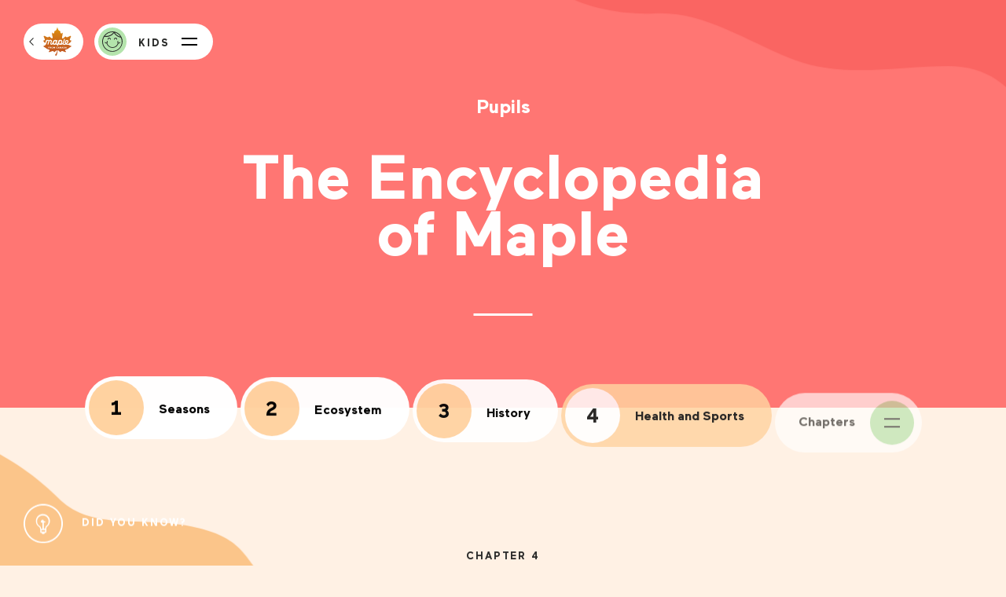

--- FILE ---
content_type: text/html; charset=UTF-8
request_url: https://kids.maplefromcanada.ca/learn/health-sports/
body_size: 11674
content:
<!DOCTYPE html>
<html lang="en" dir="ltr" class="is-loading">
    <head>
        <script async type="text/javascript" src="https://kids.maplefromcanada.ca/wp-admin/admin-ajax.php?action=pll_xdata_check&#038;redirect=https%3A%2F%2Fkids.maplefromcanada.ca%2Flearn%2Fhealth-sports%2F&#038;nonce=8136013d76"></script><title>Health and Sports | Kids | Maple from Canada</title>
<link rel="alternate" href="https://kids.maplefromcanada.ca/learn/health-sports/" hreflang="en" />
<link rel="alternate" href="https://jeunesse.erableduquebec.ca/apprendre/sante-sport/" hreflang="fr" />

<meta name="robots" content="max-snippet:-1,max-image-preview:standard,max-video-preview:-1" />
<meta name="description" content="Did you know that maple syrup can boost your ability to perform in sports and exercise? Learn about maple&#8217;s nutritional benefits." />
<meta property="og:image" content="https://kids.maplefromcanada.ca/uploads/sites/2/2021/03/siropcool_meta.jpg" />
<meta property="og:image:width" content="1200" />
<meta property="og:image:height" content="630" />
<meta property="og:locale" content="en_GB" />
<meta property="og:type" content="website" />
<meta property="og:title" content="Health and Sports" />
<meta property="og:description" content="Did you know that maple syrup can boost your ability to perform in sports and exercise? Learn about maple&#8217;s nutritional benefits." />
<meta property="og:url" content="https://kids.maplefromcanada.ca/learn/health-sports/" />
<meta property="og:site_name" content="Kids | Maple from Canada" />
<meta name="twitter:card" content="summary_large_image" />
<meta name="twitter:site" content="@erableduquebec" />
<meta name="twitter:title" content="Health and Sports" />
<meta name="twitter:description" content="Did you know that maple syrup can boost your ability to perform in sports and exercise? Learn about maple&#8217;s nutritional benefits." />
<meta name="twitter:image" content="https://kids.maplefromcanada.ca/uploads/sites/2/2021/03/siropcool_meta.jpg" />
<meta name="twitter:image:width" content="1200" />
<meta name="twitter:image:height" content="630" />
<meta name="theme-color" content="#FFF1E4" />
<link rel="canonical" href="https://kids.maplefromcanada.ca/learn/health-sports/" />
<script type="application/ld+json">{"@context":"https://schema.org","@type":"BreadcrumbList","itemListElement":[{"@type":"ListItem","position":1,"item":{"@id":"https://kids.maplefromcanada.ca/","name":"Kids"}},{"@type":"ListItem","position":2,"item":{"@id":"https://kids.maplefromcanada.ca/learn/","name":"Pupils"}},{"@type":"ListItem","position":3,"item":{"@id":"https://kids.maplefromcanada.ca/learn/health-sports/","name":"Health and Sports"}}]}</script>

<meta name="theme-color" content="#FCC484">
<meta name="msapplication-config" content="https://kids.maplefromcanada.ca/themes/siropcool/browserconfig.en.xml">
<link rel="icon" href="https://kids.maplefromcanada.ca/themes/siropcool/assets/images/favicon/favicon.en.svg">
<link rel="mask-icon" href="https://kids.maplefromcanada.ca/themes/siropcool/assets/images/favicon/safari-pinned-tab.en.svg" color="#EFB700">
<link rel="apple-touch-icon" href="https://kids.maplefromcanada.ca/themes/siropcool/assets/images/favicon/apple-touch-icon.en.png">
<link rel="manifest" href="https://kids.maplefromcanada.ca/themes/siropcool/site.en.webmanifest">
<link rel="stylesheet" id="classic-theme-styles-css" href="https://kids.maplefromcanada.ca/wp-includes/css/classic-themes.min.css?ver=1">
<style id='global-styles-inline-css' type='text/css'>
body{--wp--preset--color--black: #000000;--wp--preset--color--cyan-bluish-gray: #abb8c3;--wp--preset--color--white: #ffffff;--wp--preset--color--pale-pink: #f78da7;--wp--preset--color--vivid-red: #cf2e2e;--wp--preset--color--luminous-vivid-orange: #ff6900;--wp--preset--color--luminous-vivid-amber: #fcb900;--wp--preset--color--light-green-cyan: #7bdcb5;--wp--preset--color--vivid-green-cyan: #00d084;--wp--preset--color--pale-cyan-blue: #8ed1fc;--wp--preset--color--vivid-cyan-blue: #0693e3;--wp--preset--color--vivid-purple: #9b51e0;--wp--preset--gradient--vivid-cyan-blue-to-vivid-purple: linear-gradient(135deg,rgba(6,147,227,1) 0%,rgb(155,81,224) 100%);--wp--preset--gradient--light-green-cyan-to-vivid-green-cyan: linear-gradient(135deg,rgb(122,220,180) 0%,rgb(0,208,130) 100%);--wp--preset--gradient--luminous-vivid-amber-to-luminous-vivid-orange: linear-gradient(135deg,rgba(252,185,0,1) 0%,rgba(255,105,0,1) 100%);--wp--preset--gradient--luminous-vivid-orange-to-vivid-red: linear-gradient(135deg,rgba(255,105,0,1) 0%,rgb(207,46,46) 100%);--wp--preset--gradient--very-light-gray-to-cyan-bluish-gray: linear-gradient(135deg,rgb(238,238,238) 0%,rgb(169,184,195) 100%);--wp--preset--gradient--cool-to-warm-spectrum: linear-gradient(135deg,rgb(74,234,220) 0%,rgb(151,120,209) 20%,rgb(207,42,186) 40%,rgb(238,44,130) 60%,rgb(251,105,98) 80%,rgb(254,248,76) 100%);--wp--preset--gradient--blush-light-purple: linear-gradient(135deg,rgb(255,206,236) 0%,rgb(152,150,240) 100%);--wp--preset--gradient--blush-bordeaux: linear-gradient(135deg,rgb(254,205,165) 0%,rgb(254,45,45) 50%,rgb(107,0,62) 100%);--wp--preset--gradient--luminous-dusk: linear-gradient(135deg,rgb(255,203,112) 0%,rgb(199,81,192) 50%,rgb(65,88,208) 100%);--wp--preset--gradient--pale-ocean: linear-gradient(135deg,rgb(255,245,203) 0%,rgb(182,227,212) 50%,rgb(51,167,181) 100%);--wp--preset--gradient--electric-grass: linear-gradient(135deg,rgb(202,248,128) 0%,rgb(113,206,126) 100%);--wp--preset--gradient--midnight: linear-gradient(135deg,rgb(2,3,129) 0%,rgb(40,116,252) 100%);--wp--preset--duotone--dark-grayscale: url('#wp-duotone-dark-grayscale');--wp--preset--duotone--grayscale: url('#wp-duotone-grayscale');--wp--preset--duotone--purple-yellow: url('#wp-duotone-purple-yellow');--wp--preset--duotone--blue-red: url('#wp-duotone-blue-red');--wp--preset--duotone--midnight: url('#wp-duotone-midnight');--wp--preset--duotone--magenta-yellow: url('#wp-duotone-magenta-yellow');--wp--preset--duotone--purple-green: url('#wp-duotone-purple-green');--wp--preset--duotone--blue-orange: url('#wp-duotone-blue-orange');--wp--preset--font-size--small: 13px;--wp--preset--font-size--medium: 20px;--wp--preset--font-size--large: 36px;--wp--preset--font-size--x-large: 42px;--wp--preset--spacing--20: 0.44rem;--wp--preset--spacing--30: 0.67rem;--wp--preset--spacing--40: 1rem;--wp--preset--spacing--50: 1.5rem;--wp--preset--spacing--60: 2.25rem;--wp--preset--spacing--70: 3.38rem;--wp--preset--spacing--80: 5.06rem;}:where(.is-layout-flex){gap: 0.5em;}body .is-layout-flow > .alignleft{float: left;margin-inline-start: 0;margin-inline-end: 2em;}body .is-layout-flow > .alignright{float: right;margin-inline-start: 2em;margin-inline-end: 0;}body .is-layout-flow > .aligncenter{margin-left: auto !important;margin-right: auto !important;}body .is-layout-constrained > .alignleft{float: left;margin-inline-start: 0;margin-inline-end: 2em;}body .is-layout-constrained > .alignright{float: right;margin-inline-start: 2em;margin-inline-end: 0;}body .is-layout-constrained > .aligncenter{margin-left: auto !important;margin-right: auto !important;}body .is-layout-constrained > :where(:not(.alignleft):not(.alignright):not(.alignfull)){max-width: var(--wp--style--global--content-size);margin-left: auto !important;margin-right: auto !important;}body .is-layout-constrained > .alignwide{max-width: var(--wp--style--global--wide-size);}body .is-layout-flex{display: flex;}body .is-layout-flex{flex-wrap: wrap;align-items: center;}body .is-layout-flex > *{margin: 0;}:where(.wp-block-columns.is-layout-flex){gap: 2em;}.has-black-color{color: var(--wp--preset--color--black) !important;}.has-cyan-bluish-gray-color{color: var(--wp--preset--color--cyan-bluish-gray) !important;}.has-white-color{color: var(--wp--preset--color--white) !important;}.has-pale-pink-color{color: var(--wp--preset--color--pale-pink) !important;}.has-vivid-red-color{color: var(--wp--preset--color--vivid-red) !important;}.has-luminous-vivid-orange-color{color: var(--wp--preset--color--luminous-vivid-orange) !important;}.has-luminous-vivid-amber-color{color: var(--wp--preset--color--luminous-vivid-amber) !important;}.has-light-green-cyan-color{color: var(--wp--preset--color--light-green-cyan) !important;}.has-vivid-green-cyan-color{color: var(--wp--preset--color--vivid-green-cyan) !important;}.has-pale-cyan-blue-color{color: var(--wp--preset--color--pale-cyan-blue) !important;}.has-vivid-cyan-blue-color{color: var(--wp--preset--color--vivid-cyan-blue) !important;}.has-vivid-purple-color{color: var(--wp--preset--color--vivid-purple) !important;}.has-black-background-color{background-color: var(--wp--preset--color--black) !important;}.has-cyan-bluish-gray-background-color{background-color: var(--wp--preset--color--cyan-bluish-gray) !important;}.has-white-background-color{background-color: var(--wp--preset--color--white) !important;}.has-pale-pink-background-color{background-color: var(--wp--preset--color--pale-pink) !important;}.has-vivid-red-background-color{background-color: var(--wp--preset--color--vivid-red) !important;}.has-luminous-vivid-orange-background-color{background-color: var(--wp--preset--color--luminous-vivid-orange) !important;}.has-luminous-vivid-amber-background-color{background-color: var(--wp--preset--color--luminous-vivid-amber) !important;}.has-light-green-cyan-background-color{background-color: var(--wp--preset--color--light-green-cyan) !important;}.has-vivid-green-cyan-background-color{background-color: var(--wp--preset--color--vivid-green-cyan) !important;}.has-pale-cyan-blue-background-color{background-color: var(--wp--preset--color--pale-cyan-blue) !important;}.has-vivid-cyan-blue-background-color{background-color: var(--wp--preset--color--vivid-cyan-blue) !important;}.has-vivid-purple-background-color{background-color: var(--wp--preset--color--vivid-purple) !important;}.has-black-border-color{border-color: var(--wp--preset--color--black) !important;}.has-cyan-bluish-gray-border-color{border-color: var(--wp--preset--color--cyan-bluish-gray) !important;}.has-white-border-color{border-color: var(--wp--preset--color--white) !important;}.has-pale-pink-border-color{border-color: var(--wp--preset--color--pale-pink) !important;}.has-vivid-red-border-color{border-color: var(--wp--preset--color--vivid-red) !important;}.has-luminous-vivid-orange-border-color{border-color: var(--wp--preset--color--luminous-vivid-orange) !important;}.has-luminous-vivid-amber-border-color{border-color: var(--wp--preset--color--luminous-vivid-amber) !important;}.has-light-green-cyan-border-color{border-color: var(--wp--preset--color--light-green-cyan) !important;}.has-vivid-green-cyan-border-color{border-color: var(--wp--preset--color--vivid-green-cyan) !important;}.has-pale-cyan-blue-border-color{border-color: var(--wp--preset--color--pale-cyan-blue) !important;}.has-vivid-cyan-blue-border-color{border-color: var(--wp--preset--color--vivid-cyan-blue) !important;}.has-vivid-purple-border-color{border-color: var(--wp--preset--color--vivid-purple) !important;}.has-vivid-cyan-blue-to-vivid-purple-gradient-background{background: var(--wp--preset--gradient--vivid-cyan-blue-to-vivid-purple) !important;}.has-light-green-cyan-to-vivid-green-cyan-gradient-background{background: var(--wp--preset--gradient--light-green-cyan-to-vivid-green-cyan) !important;}.has-luminous-vivid-amber-to-luminous-vivid-orange-gradient-background{background: var(--wp--preset--gradient--luminous-vivid-amber-to-luminous-vivid-orange) !important;}.has-luminous-vivid-orange-to-vivid-red-gradient-background{background: var(--wp--preset--gradient--luminous-vivid-orange-to-vivid-red) !important;}.has-very-light-gray-to-cyan-bluish-gray-gradient-background{background: var(--wp--preset--gradient--very-light-gray-to-cyan-bluish-gray) !important;}.has-cool-to-warm-spectrum-gradient-background{background: var(--wp--preset--gradient--cool-to-warm-spectrum) !important;}.has-blush-light-purple-gradient-background{background: var(--wp--preset--gradient--blush-light-purple) !important;}.has-blush-bordeaux-gradient-background{background: var(--wp--preset--gradient--blush-bordeaux) !important;}.has-luminous-dusk-gradient-background{background: var(--wp--preset--gradient--luminous-dusk) !important;}.has-pale-ocean-gradient-background{background: var(--wp--preset--gradient--pale-ocean) !important;}.has-electric-grass-gradient-background{background: var(--wp--preset--gradient--electric-grass) !important;}.has-midnight-gradient-background{background: var(--wp--preset--gradient--midnight) !important;}.has-small-font-size{font-size: var(--wp--preset--font-size--small) !important;}.has-medium-font-size{font-size: var(--wp--preset--font-size--medium) !important;}.has-large-font-size{font-size: var(--wp--preset--font-size--large) !important;}.has-x-large-font-size{font-size: var(--wp--preset--font-size--x-large) !important;}
.wp-block-navigation a:where(:not(.wp-element-button)){color: inherit;}
:where(.wp-block-columns.is-layout-flex){gap: 2em;}
.wp-block-pullquote{font-size: 1.5em;line-height: 1.6;}
</style>
<link rel="stylesheet" id="siropcool-theme-app-css" href="https://kids.maplefromcanada.ca/themes/siropcool/assets/styles/app.css?ver=202409111621" media="print" onload="this.media='all'; this.onload=null; this.isLoaded=true">
<link rel="stylesheet" id="locomotive-cookie-consent-css" href="https://kids.maplefromcanada.ca/mu-plugins/locomotive-cookie-consent/assets/cookie-consent.css?ver=0.2.2">
<script id='locomotive-cookie-consent-js-before'>
var locomotiveCookieConsentConfig = {"revision":1,"guiOptions":{"consentModal":{"layout":"box wide"}},"categories":{"necessary":{"enabled":true,"readOnly":true,"autoClear":{"cookies":[],"reloadPage":false}},"analytics":{"enabled":false,"readOnly":false,"autoClear":{"cookies":[{"name":"\/^_ga(_.+)?$\/"},{"name":"\/^_gat(_.+)?$\/"},{"name":"_gid"}],"reloadPage":false}},"targeting":{"enabled":false,"readOnly":false,"autoClear":{"cookies":[{"name":"\/^_fb[cp]\/"}],"reloadPage":false}}},"language":{"default":"en","autoDetect":"document","translations":{"en":{"consentModal":{"title":"Cookies on Maple from Canada","description":"We use some essential cookies to make this Web site work.<br><br>We need your consent to use additional cookies which we use to improve your experience on our site and deliver personalized content and advertisements.{{revisionMessage}}","revisionMessage":"<br><br>Our <a href=\"https:\/\/maplefromcanada.labloco.com\/privacy-policy\/\">privacy policy<\/a> has changed since the last time you visited.","footer":"<a href=\"https:\/\/maplefromcanada.labloco.com\/privacy-policy\/?hide-cookie-consent\" target=\"_blank\">Privacy Policy<\/a>","acceptAllBtn":"Accept all","acceptNecessaryBtn":"Accept necessary","showPreferencesBtn":"Preferences","closeIconLabel":null},"preferencesModal":{"title":"Cookie preferences ","acceptAllBtn":"Accept all","acceptNecessaryBtn":"Accept necessary","savePreferencesBtn":"Save settings","closeIconLabel":"Accept necessary","sections":[{"description":"We use cookies to personalize content and improve your digital experience. Some cookies are essential in order for the Web site to function correctly and for security purposes. These essential cookies cannot be deactivated.<br><br>You can activate or deactivate your permission for cookies to collect your browsing data at any time. If you deactivate certain cookies, your browsing experience may be affected.<br><br>You can find out more in our <a href=\"https:\/\/maplefromcanada.labloco.com\/privacy-policy\/\">privacy policy<\/a>."},{"title":"Strictly necessary cookies<span class=\"pm__badge\">Required<\/span>","description":"These cookies are set to ensure that our Web site works correctly. They cannot be disabled.","linkedCategory":"necessary","cookieTable":{"headers":{"name":"Name","service":"Service","duration":"Duration","purpose":"Purpose"},"body":[{"name":"PHPSESSID","service":"Maple","duration":"Session","purpose":"Used to share functional data across pages of the Web site."},{"name":"cc_cookie","service":"Maple","duration":"6 months","purpose":"Used to remember your cookie consent preferences."},{"name":"pll_language","service":"Maple","duration":"1 year","purpose":"Used to remember your language preferences."},{"name":"_grecaptcha","service":"Google reCAPTCHA","duration":"6 months","purpose":"Used by Google reCAPTCHA to store the assessment if the visit, interaction, or form submission, is legitimate or malicious."}]}},{"title":"Performance cookies","description":"These cookies are used to analyze site browsing to improve how well it works.","linkedCategory":"analytics","cookieTable":{"headers":{"name":"Name","service":"Service","duration":"Duration","purpose":"Purpose"},"body":[{"name":"_ga","service":"Google Analytics","duration":"1 year","purpose":"Used by Google Analytics to distinguish unique users and count page views."},{"name":"_ga_#","service":"Google Analytics","duration":"1 year","purpose":"Used by Google Analytics to distinguish unique users and count page views."},{"name":"_gat","service":"Google Analytics","duration":"1 minute","purpose":"Used by Google Analytics to limit the frequency of data collection."},{"name":"_gid","service":"Google Analytics","duration":"1 day","purpose":"Used by Google Analytics to distinguish unique users and count page views."}]}},{"title":"Advertisement targeting cookies","description":"These cookies may be set to collect browsing information necessary to create profiles to send advertising or to track the user on a Web site or across Web sites for similar marketing purposes.","linkedCategory":"targeting","cookieTable":{"headers":{"name":"Name","service":"Service","duration":"Duration","purpose":"Purpose"},"body":[{"name":"_fbp","service":"Meta (Facebook)","duration":"3 months","purpose":"Used by Meta (Facebook) to distinguish unique users to measure ads, personalize ads, and produce Web traffic analytics."}]}}]}}}}};
</script>
<script src='https://kids.maplefromcanada.ca/mu-plugins/locomotive-cookie-consent/assets/cookie-consent.js?ver=0.2.2' id='locomotive-cookie-consent-js'></script>
<link rel="https://api.w.org/" href="https://kids.maplefromcanada.ca/wp-json/" /><link rel="alternate" type="application/json" href="https://kids.maplefromcanada.ca/wp-json/wp/v2/pages/32" /><!-- Google Tag Manager -->
<script>(function(w,d,s,l,i){w[l]=w[l]||[];w[l].push({'gtm.start':
new Date().getTime(),event:'gtm.js'});var f=d.getElementsByTagName(s)[0],
j=d.createElement(s),dl=l!='dataLayer'?'&l='+l:'';j.async=true;j.src=
'https://www.googletagmanager.com/gtm.js?id='+i+dl;f.parentNode.insertBefore(j,f);
})(window,document,'script','dataLayer','GTM-5CCJNV4');</script>
<!-- End Google Tag Manager -->
<!-- dataLayer Initialization -->
<script>
    window.dataLayer = window.dataLayer || [];
    function gtag() {
        dataLayer.push(arguments);
    }
    gtag("consent", "default", {
        ad_personalization: "denied",
        ad_storage: "denied",
        ad_user_data: "denied",
        analytics_storage: "denied",
        functionality_storage: "granted",
        personalization_storage: "granted",
    });
    </script>
<!-- End dataLayer Initialization -->
    </head>
    <body class="" data-module-load style="opacity: 0;">

        <!-- Facebook Pixel Code -->
<script type="text/plain" data-category="targeting">
    !function(f,b,e,v,n,t,s)
    {if(f.fbq)return;n=f.fbq=function(){n.callMethod?
    n.callMethod.apply(n,arguments):n.queue.push(arguments)};
    if(!f._fbq)f._fbq=n;n.push=n;n.loaded=!0;n.version='2.0';
    n.queue=[];t=b.createElement(e);t.async=!0;
    t.src=v;s=b.getElementsByTagName(e)[0];
    s.parentNode.insertBefore(t,s)}(window, document,'script',
    'https://connect.facebook.net/en_US/fbevents.js');
    fbq('init', '141572266341957');
    fbq('track', 'PageView');
</script>
<!--<noscript><img height="1" width="1" style="display:none" src="https://www.facebook.com/tr?id=--><!--&ev=PageView&noscript=1"/></noscript>-->
<!-- End Facebook Pixel Code -->
<!-- Google Tag Manager (noscript) -->
<noscript><iframe src="https://www.googletagmanager.com/ns.html?id=GTM-5CCJNV4"
height="0" width="0" style="display:none;visibility:hidden"></iframe></noscript>
<!-- End Google Tag Manager (noscript) -->

        <div class="c-transition" data-module-lottie="transition" data-speed="1.2"></div>

        <div data-load-container>
            <!-- dataLayer Event -->
<script type="application/json" data-load="gtm-event">{"event":"PV","page":{"url":"https://kids.maplefromcanada.ca/learn/health-sports/","language":"en"}}</script>
<!-- End dataLayer Event -->

            <aside id="c-modal" class="c-popup" data-module-popup>
    <div class="c-popup_background" data-module-lottie="popup" data-speed="1.4"></div>
    <button id="c-modal-close" class="c-popup_close c-button-round -yellow -big" type="button" data-popup="closeButton" aria-label="Close modal">
        <svg role="presentation"><use xlink:href="https://kids.maplefromcanada.ca/themes/siropcool/assets/images/sprite.svg?ver=202409111621#close"></use></svg>
    </button>
    <div class="c-popup_container o-ratio u-16:9" data-popup="inner"></div>
</aside>

            <aside id="c-share-modal" class="c-share" data-module-share data-share-copy-label="Copy the link" data-share-copy-success="Link copied" aria-labelledby="c-share-modal-title">
    <div class="c-share_background" data-share="closeButton"></div>
    <button id="c-share-modal-close" class="c-share_close c-button-round -white -big" type="button" data-share="closeButton" aria-label="Close modal">
        <svg role="presentation"><use xlink:href="https://kids.maplefromcanada.ca/themes/siropcool/assets/images/sprite.svg?ver=202409111621#close"></use></svg>
    </button>
    <div class="c-share_inner">
        <h2 id="c-share-modal-title" class="c-share_title c-heading -h3">Share</h2>
        <ul class="c-share_list">
            <li>
                <button class="c-share_button c-button-wrap" data-share="share" data-share-platform="facebook" type="button">
                    <div class="c-button-round -orange-dark">
                        <svg role="presentation"><use xlink:href="https://kids.maplefromcanada.ca/themes/siropcool/assets/images/sprite.svg?ver=202409111621#facebook"></use></svg>
                    </div>
                    <span class="c-share_button_label u-label">Facebook</span>
                </button>
            </li>
            <li>
                <button class="c-share_button c-button-wrap" data-share="share" data-share-platform="twitter" type="button">
                    <div class="c-button-round -orange-dark">
                        <svg role="presentation"><use xlink:href="https://kids.maplefromcanada.ca/themes/siropcool/assets/images/sprite.svg?ver=202409111621#twitter"></use></svg>
                    </div>
                    <span class="c-share_button_label u-label">Twitter</span>
                </button>
            </li>
            <li>
                <button class="c-share_button c-button-wrap" data-share="share" data-share-platform="linkedin" type="button">
                    <div class="c-button-round -orange-dark">
                        <svg role="presentation"><use xlink:href="https://kids.maplefromcanada.ca/themes/siropcool/assets/images/sprite.svg?ver=202409111621#linkedin"></use></svg>
                    </div>
                    <span class="c-share_button_label u-label">LinkedIn</span>
                </button>
            </li>
            <li>
                <button class="c-share_button c-button-wrap" data-share="share" data-share-platform="copy" type="button">
                    <div class="c-button-round -orange-dark">
                        <svg role="presentation"><use xlink:href="https://kids.maplefromcanada.ca/themes/siropcool/assets/images/sprite.svg?ver=202409111621#copy"></use></svg>
                    </div>
                    <span class="c-share_button_label u-label" data-share="copy">Copy the link</span>
                </button>
            </li>
        </ul>
    </div>
</aside>

            <aside id="c-facts-modal" class="c-facts" data-module-facts aria-labelledby="c-facts-modal-title">
    <div class="c-facts_background" data-facts="close" data-module-lottie="diagonal-orange" data-speed="1.3"></div>
    <button id="c-facts-modal-close" class="c-facts_close c-button-wrap" type="button" data-facts="close" aria-label="Close modal">
        <span class="c-button-round -white u-none@to-medium">
            <svg role="presentation"><use xlink:href="https://kids.maplefromcanada.ca/themes/siropcool/assets/images/sprite.svg?ver=202409111621#close"></use></svg>
        </span>
        <span class="c-button-round -green-light u-none@from-medium">
            <svg role="presentation"><use xlink:href="https://kids.maplefromcanada.ca/themes/siropcool/assets/images/sprite.svg?ver=202409111621#close"></use></svg>
        </span>
        <span class="c-facts_close_label">Close</span>
    </button>
    <div class="c-facts_container">
        <div class="o-container">
            <section class="c-facts_inner c-slider -facts">
                <header class="c-slider_header">
                    <h2 id="c-facts-modal-title" class="u-label">Did you know?</h2>
                </header>
                <p class="c-slider_counter">
                    <span class="c-slider_counter_value" data-facts="count">1</span>
                    /
                    <span class="c-slider_counter_length" data-facts="length">19</span>
                </p>
                <div class="c-slider_slider swiper-container" data-facts="slider">
                    <div class="swiper-wrapper">
                                                    <article id="c-fact-602abd59f3af1" class="swiper-slide" data-facts="slide">
                                <div class="c-slider_slide">
                                    <img role="presentation" class="c-slider_slide_icon" src="data:image/svg+xml,%3Csvg xmlns=`http://www.w3.org/2000/svg` viewBox=&#039;0 0 110 110 &#039;%3E%3C/svg%3E" data-load-src="https://kids.maplefromcanada.ca/themes/siropcool/assets/images/static/fact.svg" alt="">
                                    <p class="c-slider_slide_text">The sugar maple tree has existed in North America for more than 4,500 years.</p>
                                </div>
                            </article>
                                                    <article id="c-fact-602abd59f3b3b" class="swiper-slide" data-facts="slide">
                                <div class="c-slider_slide">
                                    <img role="presentation" class="c-slider_slide_icon" src="data:image/svg+xml,%3Csvg xmlns=`http://www.w3.org/2000/svg` viewBox=&#039;0 0 110 110 &#039;%3E%3C/svg%3E" data-load-src="https://kids.maplefromcanada.ca/themes/siropcool/assets/images/static/fact.svg" alt="">
                                    <p class="c-slider_slide_text">Maple syrup is made from the sap of sugar maple trees.</p>
                                </div>
                            </article>
                                                    <article id="c-fact-602abd59f3b85" class="swiper-slide" data-facts="slide">
                                <div class="c-slider_slide">
                                    <img role="presentation" class="c-slider_slide_icon" src="data:image/svg+xml,%3Csvg xmlns=`http://www.w3.org/2000/svg` viewBox=&#039;0 0 110 110 &#039;%3E%3C/svg%3E" data-load-src="https://kids.maplefromcanada.ca/themes/siropcool/assets/images/static/fact.svg" alt="">
                                    <p class="c-slider_slide_text">Maple products are exported to more than 60 countries around the world.</p>
                                </div>
                            </article>
                                                    <article id="c-fact-602abd59f3bab" class="swiper-slide" data-facts="slide">
                                <div class="c-slider_slide">
                                    <img role="presentation" class="c-slider_slide_icon" src="data:image/svg+xml,%3Csvg xmlns=`http://www.w3.org/2000/svg` viewBox=&#039;0 0 110 110 &#039;%3E%3C/svg%3E" data-load-src="https://kids.maplefromcanada.ca/themes/siropcool/assets/images/static/fact.svg" alt="">
                                    <p class="c-slider_slide_text">In 2013, Canadian astronaut Chris Hadfield ate maple syrup in space</p>
                                </div>
                            </article>
                                                    <article id="c-fact-602abd59f3bcb" class="swiper-slide" data-facts="slide">
                                <div class="c-slider_slide">
                                    <img role="presentation" class="c-slider_slide_icon" src="data:image/svg+xml,%3Csvg xmlns=`http://www.w3.org/2000/svg` viewBox=&#039;0 0 110 110 &#039;%3E%3C/svg%3E" data-load-src="https://kids.maplefromcanada.ca/themes/siropcool/assets/images/static/fact.svg" alt="">
                                    <p class="c-slider_slide_text">Every spring, the sugaring season lasts for about 20 days.</p>
                                </div>
                            </article>
                                                    <article id="c-fact-602abd59f3beb" class="swiper-slide" data-facts="slide">
                                <div class="c-slider_slide">
                                    <img role="presentation" class="c-slider_slide_icon" src="data:image/svg+xml,%3Csvg xmlns=`http://www.w3.org/2000/svg` viewBox=&#039;0 0 110 110 &#039;%3E%3C/svg%3E" data-load-src="https://kids.maplefromcanada.ca/themes/siropcool/assets/images/static/fact.svg" alt="">
                                    <p class="c-slider_slide_text">Quebec produces over 72% of all the maple syrup in the world.</p>
                                </div>
                            </article>
                                                    <article id="c-fact-602abd59f3c0b" class="swiper-slide" data-facts="slide">
                                <div class="c-slider_slide">
                                    <img role="presentation" class="c-slider_slide_icon" src="data:image/svg+xml,%3Csvg xmlns=`http://www.w3.org/2000/svg` viewBox=&#039;0 0 110 110 &#039;%3E%3C/svg%3E" data-load-src="https://kids.maplefromcanada.ca/themes/siropcool/assets/images/static/fact.svg" alt="">
                                    <p class="c-slider_slide_text">Quebec maple syrup comes from 34 billion maple trees.<br />
</p>
                                </div>
                            </article>
                                                    <article id="c-fact-602abd59f3c2b" class="swiper-slide" data-facts="slide">
                                <div class="c-slider_slide">
                                    <img role="presentation" class="c-slider_slide_icon" src="data:image/svg+xml,%3Csvg xmlns=`http://www.w3.org/2000/svg` viewBox=&#039;0 0 110 110 &#039;%3E%3C/svg%3E" data-load-src="https://kids.maplefromcanada.ca/themes/siropcool/assets/images/static/fact.svg" alt="">
                                    <p class="c-slider_slide_text">In 1536, Jacques Cartier and his crew became the first Europeans to taste maple sap.</p>
                                </div>
                            </article>
                                                    <article id="c-fact-602abd59f3c4a" class="swiper-slide" data-facts="slide">
                                <div class="c-slider_slide">
                                    <img role="presentation" class="c-slider_slide_icon" src="data:image/svg+xml,%3Csvg xmlns=`http://www.w3.org/2000/svg` viewBox=&#039;0 0 110 110 &#039;%3E%3C/svg%3E" data-load-src="https://kids.maplefromcanada.ca/themes/siropcool/assets/images/static/fact.svg" alt="">
                                    <p class="c-slider_slide_text">In summertime, sugars are created through the process of photosynthesis in the leaves of the sugar maple</p>
                                </div>
                            </article>
                                                    <article id="c-fact-602abd59f3c6b" class="swiper-slide" data-facts="slide">
                                <div class="c-slider_slide">
                                    <img role="presentation" class="c-slider_slide_icon" src="data:image/svg+xml,%3Csvg xmlns=`http://www.w3.org/2000/svg` viewBox=&#039;0 0 110 110 &#039;%3E%3C/svg%3E" data-load-src="https://kids.maplefromcanada.ca/themes/siropcool/assets/images/static/fact.svg" alt="">
                                    <p class="c-slider_slide_text">Maple syrup producers often work day and night to collect the maple sap and turn it into maple syrup.</p>
                                </div>
                            </article>
                                                    <article id="c-fact-602abd59f3cab" class="swiper-slide" data-facts="slide">
                                <div class="c-slider_slide">
                                    <img role="presentation" class="c-slider_slide_icon" src="data:image/svg+xml,%3Csvg xmlns=`http://www.w3.org/2000/svg` viewBox=&#039;0 0 110 110 &#039;%3E%3C/svg%3E" data-load-src="https://kids.maplefromcanada.ca/themes/siropcool/assets/images/static/fact.svg" alt="">
                                    <p class="c-slider_slide_text">The sugar maple and red maple are two tree species with the ability to convert starch to sugar.</p>
                                </div>
                            </article>
                                                    <article id="c-fact-602abd59f3ccc" class="swiper-slide" data-facts="slide">
                                <div class="c-slider_slide">
                                    <img role="presentation" class="c-slider_slide_icon" src="data:image/svg+xml,%3Csvg xmlns=`http://www.w3.org/2000/svg` viewBox=&#039;0 0 110 110 &#039;%3E%3C/svg%3E" data-load-src="https://kids.maplefromcanada.ca/themes/siropcool/assets/images/static/fact.svg" alt="">
                                    <p class="c-slider_slide_text">Maple sap contains 46 molecules vital to the life of the tree.</p>
                                </div>
                            </article>
                                                    <article id="c-fact-602abd59f3d0c" class="swiper-slide" data-facts="slide">
                                <div class="c-slider_slide">
                                    <img role="presentation" class="c-slider_slide_icon" src="data:image/svg+xml,%3Csvg xmlns=`http://www.w3.org/2000/svg` viewBox=&#039;0 0 110 110 &#039;%3E%3C/svg%3E" data-load-src="https://kids.maplefromcanada.ca/themes/siropcool/assets/images/static/fact.svg" alt="">
                                    <p class="c-slider_slide_text">Each year, maple forests capture an amount of carbon equivalent to what’s produced by 290,000 cars.</p>
                                </div>
                            </article>
                                                    <article id="c-fact-602abd59f3d2d" class="swiper-slide" data-facts="slide">
                                <div class="c-slider_slide">
                                    <img role="presentation" class="c-slider_slide_icon" src="data:image/svg+xml,%3Csvg xmlns=`http://www.w3.org/2000/svg` viewBox=&#039;0 0 110 110 &#039;%3E%3C/svg%3E" data-load-src="https://kids.maplefromcanada.ca/themes/siropcool/assets/images/static/fact.svg" alt="">
                                    <p class="c-slider_slide_text">North America has 13 maple tree species, including the sugar maple.</p>
                                </div>
                            </article>
                                                    <article id="c-fact-602abd59f3d4d" class="swiper-slide" data-facts="slide">
                                <div class="c-slider_slide">
                                    <img role="presentation" class="c-slider_slide_icon" src="data:image/svg+xml,%3Csvg xmlns=`http://www.w3.org/2000/svg` viewBox=&#039;0 0 110 110 &#039;%3E%3C/svg%3E" data-load-src="https://kids.maplefromcanada.ca/themes/siropcool/assets/images/static/fact.svg" alt="">
                                    <p class="c-slider_slide_text">It has to freeze at night and thaw during the day for the maple sap to flow</p>
                                </div>
                            </article>
                                                    <article id="c-fact-602abd59f3d6c" class="swiper-slide" data-facts="slide">
                                <div class="c-slider_slide">
                                    <img role="presentation" class="c-slider_slide_icon" src="data:image/svg+xml,%3Csvg xmlns=`http://www.w3.org/2000/svg` viewBox=&#039;0 0 110 110 &#039;%3E%3C/svg%3E" data-load-src="https://kids.maplefromcanada.ca/themes/siropcool/assets/images/static/fact.svg" alt="">
                                    <p class="c-slider_slide_text">In about 1676, our ancestors, the First Nations people, were the first to boil maple sap, using iron pots.</p>
                                </div>
                            </article>
                                                    <article id="c-fact-602abd59f3d8c" class="swiper-slide" data-facts="slide">
                                <div class="c-slider_slide">
                                    <img role="presentation" class="c-slider_slide_icon" src="data:image/svg+xml,%3Csvg xmlns=`http://www.w3.org/2000/svg` viewBox=&#039;0 0 110 110 &#039;%3E%3C/svg%3E" data-load-src="https://kids.maplefromcanada.ca/themes/siropcool/assets/images/static/fact.svg" alt="">
                                    <p class="c-slider_slide_text">Maple syrup from Quebec is pure and 100% natural.</p>
                                </div>
                            </article>
                                                    <article id="c-fact-602abd59f3dae" class="swiper-slide" data-facts="slide">
                                <div class="c-slider_slide">
                                    <img role="presentation" class="c-slider_slide_icon" src="data:image/svg+xml,%3Csvg xmlns=`http://www.w3.org/2000/svg` viewBox=&#039;0 0 110 110 &#039;%3E%3C/svg%3E" data-load-src="https://kids.maplefromcanada.ca/themes/siropcool/assets/images/static/fact.svg" alt="">
                                    <p class="c-slider_slide_text">In the sugar shack, the maple syrup producer uses an evaporator to heat maple sap to a temperature of 103.5° C.</p>
                                </div>
                            </article>
                                                    <article id="c-fact-602abd59f3dea" class="swiper-slide" data-facts="slide">
                                <div class="c-slider_slide">
                                    <img role="presentation" class="c-slider_slide_icon" src="data:image/svg+xml,%3Csvg xmlns=`http://www.w3.org/2000/svg` viewBox=&#039;0 0 110 110 &#039;%3E%3C/svg%3E" data-load-src="https://kids.maplefromcanada.ca/themes/siropcool/assets/images/static/fact.svg" alt="">
                                    <p class="c-slider_slide_text">It takes an average of 40 litres of maple sap to make one litre of maple syrup.</p>
                                </div>
                            </article>
                                            </div>
                </div>

                                    <div class="c-circle-button c-slider_next c-slider_controls_button">
                        <button id="c-facts-slider-next" class="c-circle-button_button c-facts_slider_controls_button" type="button" data-circle-button="button" data-module-liquid="facts-slider-next" data-liquid-color="#EFB700" data-facts="next" aria-label="Next fact">
                            <span class="c-circle-button_wrap" data-liquid="wrap">
                                <span class="c-circle-button_icon">
                                    <span class="c-circle-button_icon_inner -in">
                                        <svg role="presentation"><use href="https://kids.maplefromcanada.ca/themes/siropcool/assets/images/sprite.svg?ver=202409111621#circle-button-next"></use></svg>
                                    </span>
                                </span>
                            </span>
                        </button>
                    </div>
                    <div class="c-circle-button c-slider_prev c-slider_controls_button">
                        <button id="c-facts-slider-prev" class="c-circle-button_button c-facts_slider_controls_button" type="button" data-circle-button="button" data-module-liquid="facts-slider-prev" data-liquid-color="#EFB700" data-facts="prev" aria-label="Previous fact">
                            <span class="c-circle-button_wrap" data-liquid="wrap">
                                <span class="c-circle-button_icon">
                                    <span class="c-circle-button_icon_inner -in">
                                        <svg role="presentation"><use href="https://kids.maplefromcanada.ca/themes/siropcool/assets/images/sprite.svg?ver=202409111621#circle-button-prev"></use></svg>
                                    </span>
                                </span>
                            </span>
                        </button>
                    </div>
                            </section>
        </div>
    </div>
</aside>

            <aside id="c-tooltip-popup" class="c-tooltip-popup" data-module-tooltip-popup>
    <div class="c-tooltip-popup_background" data-tooltip-popup="closeButton"></div>
    <div class="c-tooltip-popup_container" data-tooltip-popup="inner"></div>
    <button id="c-tooltip-popup-close" class="c-tooltip-popup_close c-button-round -white" type="button" data-tooltip-popup="closeButton" aria-label="Close popup">
        <svg role="presentation"><use xlink:href="https://kids.maplefromcanada.ca/themes/siropcool/assets/images/sprite.svg?ver=202409111621#close"></use></svg>
    </button>
</aside>

            <header class="c-header">
    <a data-load="false" href="https://maplefromcanada.ca/" class="c-header_button" aria-label="Back to Maple from Canada">
        <span class="c-header_button_arrow">
            <svg role="presentation"><use href="https://kids.maplefromcanada.ca/themes/siropcool/assets/images/sprite.svg?ver=202409111621#arrow-small-left"></use></svg>
        </span>
        <span class="c-header_button_icon -logo-maple">
            <img src="data:image/svg+xml,%3Csvg xmlns=`http://www.w3.org/2000/svg` viewBox='0 0 1 1'%3E%3C/svg%3E" data-load-src="https://kids.maplefromcanada.ca/themes/siropcool/assets/images/branding/erableduquebec.en.svg" alt="Logo of Maple from Canada">
        </span>
    </a>

    <button class="c-header_button -nav" type="button" data-module-nav-button>
        <a href="https://kids.maplefromcanada.ca/" class="c-header_button_icon -logo" aria-label="Kids | Maple from Canada">
            <svg role="presentation"><use href="https://kids.maplefromcanada.ca/themes/siropcool/assets/images/sprite.svg?ver=202409111621#logo-jeunesse"></use></svg>
        </a>
        <span class="c-header_button_label u-label">
            <span class="c-header_button_label_inner -main" aria-label="Open menu">Kids</span>
            <span class="c-header_button_label_inner -hover" aria-label="Close menu">Close</span>
        </span>
        <span class="c-header_button_burger"></span>
    </button>
</header>

<nav class="c-nav" data-module-nav>
    <div class="c-nav_background" data-module-lottie="nav" data-speed="1.4"></div>
            <aside class="c-nav_cookie-consent_list">
            <button type="button" class="c-nav_cookie-consent" data-cc="show-preferencesModal">Manage my cookie preferences</button>        </aside>
                <aside class="c-nav_lang_list">
                            <a data-load="false" href="https://jeunesse.erableduquebec.ca/apprendre/sante-sport/" class="c-nav_lang u-label u-none@to-medium" aria-label="Français">fr</a>
                    </aside>
                <ul class="c-nav_list">
                            <li class="c-nav_list_item" data-nav="item">
                                            <a href="https://kids.maplefromcanada.ca/teach/" class="c-nav_list_item_button"><span>Educators</span>Educational<br />
Kit</a>
                                    </li>
                                <li class="c-nav_list_item" data-nav="item">
                                            <button class="c-nav_list_item_button" data-nav="button" data-id="c-menu-section-14" type="button"><span>Pupils</span>The Encyclopedia<br />
of Maple</button>
                                    </li>
                                <li class="c-nav_list_item" data-nav="item">
                                            <button class="c-nav_list_item_button" data-nav="button" data-id="c-menu-section-16" type="button"><span>Junior Chefs</span>Recipes<br />
for Kids</button>
                                    </li>
                        </ul>
                <div class="c-nav_footer u-none@from-medium">
                            <aside class="c-nav_lang_list">
                                            <a data-load="false" href="https://jeunesse.erableduquebec.ca/apprendre/sante-sport/" class="c-nav_lang u-label" aria-label="Français">fr</a>
                                    </aside>
                                        <aside class="c-nav_cookie-consent_list">
                    <button type="button" class="c-nav_cookie-consent" data-cc="show-preferencesModal">Manage my cookie preferences</button>                </aside>
                                        <div class="c-nav_footer_ctas o-layout">
                                            <button type="button" class="c-nav_footer_ctas_item o-layout_item u-1/2" data-module-facts-toggler aria-label="Learn the facts of maple">
                            <span class="c-nav_footer_icon">
                                <svg role="presentation"><use href="https://kids.maplefromcanada.ca/themes/siropcool/assets/images/sprite.svg?ver=202409111621#fact"></use></svg>
                            </span>
                            <span class="u-label">Did you know?</span>
                        </button>
                                                                <a href="https://kids.maplefromcanada.ca/quiz/" class="c-nav_footer_ctas_item o-layout_item u-1/2" aria-label="Take the maple quiz">
                            <span class="c-nav_footer_icon">
                                <svg role="presentation"><use href="https://kids.maplefromcanada.ca/themes/siropcool/assets/images/sprite.svg?ver=202409111621#quiz"></use></svg>
                            </span>
                            <span class="u-label">Maple Quiz</span>
                        </a>
                                    </div>
                    </div>
                <div class="c-nav_secondary">
                                <div class="c-nav_secondary_item o-layout" data-nav="secondaryNav" data-id="c-menu-section-14">
                        <div class="c-nav_secondary_background u-none@from-medium" data-nav="back"></div>
                        <div class="o-layout_item u-1/2@from-medium u-none@to-medium">
                            <div class="c-nav_secondary_infos">
                                <button class="c-nav_secondary_back c-button-round -arrow -red-dark" data-nav="back" type="button" aria-label="Close sub-menu">
                                    <svg role="presentation"><use href="https://kids.maplefromcanada.ca/themes/siropcool/assets/images/sprite.svg?ver=202409111621#arrow-left"></use></svg>
                                </button>
                                <h2 class="c-nav_secondary_infos_heading"><span>Pupils</span>The Encyclopedia<br />
of Maple</h2>
                            </div>
                        </div>
                        <div class="o-layout_item u-1/2@from-medium c-nav_secondary_menu_wrapper">
                            <div class="c-nav_secondary_menu">
                                <div class="c-nav_secondary_infos u-none@from-medium">
                                    <button class="c-nav_secondary_back c-button-round -arrow -red" data-nav="back" type="button" aria-label="Close sub-menu">
                                        <svg role="presentation"><use href="https://kids.maplefromcanada.ca/themes/siropcool/assets/images/sprite.svg?ver=202409111621#arrow-left"></use></svg>
                                    </button>
                                    <h2 class="c-nav_secondary_infos_heading"><span>Pupils</span>The Encyclopedia<br />
of Maple</h2>
                                </div>
                                <ul class="c-nav_secondary_menu_list">
                                                                            <li class="c-nav_secondary_menu_list_item">
                                            <a href="https://kids.maplefromcanada.ca/learn/seasons/">
                                                The Four Seasons                                                <span class="c-nav_secondary_menu_list_arrow">
                                                    <svg role="presentation"><use href="https://kids.maplefromcanada.ca/themes/siropcool/assets/images/sprite.svg?ver=202409111621#arrow-long-right"></use></svg>
                                                </span>
                                            </a>
                                        </li>
                                                                            <li class="c-nav_secondary_menu_list_item">
                                            <a href="https://kids.maplefromcanada.ca/learn/ecosystem/">
                                                The Ecosystem, the Fauna, the Flora                                                <span class="c-nav_secondary_menu_list_arrow">
                                                    <svg role="presentation"><use href="https://kids.maplefromcanada.ca/themes/siropcool/assets/images/sprite.svg?ver=202409111621#arrow-long-right"></use></svg>
                                                </span>
                                            </a>
                                        </li>
                                                                            <li class="c-nav_secondary_menu_list_item">
                                            <a href="https://kids.maplefromcanada.ca/learn/history/">
                                                The History of Maple Syrup                                                <span class="c-nav_secondary_menu_list_arrow">
                                                    <svg role="presentation"><use href="https://kids.maplefromcanada.ca/themes/siropcool/assets/images/sprite.svg?ver=202409111621#arrow-long-right"></use></svg>
                                                </span>
                                            </a>
                                        </li>
                                                                            <li class="c-nav_secondary_menu_list_item">
                                            <a href="https://kids.maplefromcanada.ca/learn/health-sports/">
                                                Health and Sports                                                <span class="c-nav_secondary_menu_list_arrow">
                                                    <svg role="presentation"><use href="https://kids.maplefromcanada.ca/themes/siropcool/assets/images/sprite.svg?ver=202409111621#arrow-long-right"></use></svg>
                                                </span>
                                            </a>
                                        </li>
                                                                            <li class="c-nav_secondary_menu_list_item">
                                            <a href="https://kids.maplefromcanada.ca/learn/producer/">
                                                The Maple Producer                                                <span class="c-nav_secondary_menu_list_arrow">
                                                    <svg role="presentation"><use href="https://kids.maplefromcanada.ca/themes/siropcool/assets/images/sprite.svg?ver=202409111621#arrow-long-right"></use></svg>
                                                </span>
                                            </a>
                                        </li>
                                                                            <li class="c-nav_secondary_menu_list_item">
                                            <a href="https://kids.maplefromcanada.ca/learn/production/">
                                                The Production of Maple Syrup                                                <span class="c-nav_secondary_menu_list_arrow">
                                                    <svg role="presentation"><use href="https://kids.maplefromcanada.ca/themes/siropcool/assets/images/sprite.svg?ver=202409111621#arrow-long-right"></use></svg>
                                                </span>
                                            </a>
                                        </li>
                                                                            <li class="c-nav_secondary_menu_list_item">
                                            <a href="https://kids.maplefromcanada.ca/learn/the-stages-of-maple/">
                                                The Stages of Maple                                                <span class="c-nav_secondary_menu_list_arrow">
                                                    <svg role="presentation"><use href="https://kids.maplefromcanada.ca/themes/siropcool/assets/images/sprite.svg?ver=202409111621#arrow-long-right"></use></svg>
                                                </span>
                                            </a>
                                        </li>
                                                                            <li class="c-nav_secondary_menu_list_item">
                                            <a href="https://kids.maplefromcanada.ca/learn/the-chemistery-of-maple/">
                                                The Chemistery of Maple                                                <span class="c-nav_secondary_menu_list_arrow">
                                                    <svg role="presentation"><use href="https://kids.maplefromcanada.ca/themes/siropcool/assets/images/sprite.svg?ver=202409111621#arrow-long-right"></use></svg>
                                                </span>
                                            </a>
                                        </li>
                                                                    </ul>
                            </div>
                        </div>
                    </div>
                                    <div class="c-nav_secondary_item o-layout" data-nav="secondaryNav" data-id="c-menu-section-16">
                        <div class="c-nav_secondary_background u-none@from-medium" data-nav="back"></div>
                        <div class="o-layout_item u-1/2@from-medium u-none@to-medium">
                            <div class="c-nav_secondary_infos">
                                <button class="c-nav_secondary_back c-button-round -arrow -red-dark" data-nav="back" type="button" aria-label="Close sub-menu">
                                    <svg role="presentation"><use href="https://kids.maplefromcanada.ca/themes/siropcool/assets/images/sprite.svg?ver=202409111621#arrow-left"></use></svg>
                                </button>
                                <h2 class="c-nav_secondary_infos_heading"><span>Junior Chefs</span>Recipes<br />
for Kids</h2>
                            </div>
                        </div>
                        <div class="o-layout_item u-1/2@from-medium c-nav_secondary_menu_wrapper">
                            <div class="c-nav_secondary_menu">
                                <div class="c-nav_secondary_infos u-none@from-medium">
                                    <button class="c-nav_secondary_back c-button-round -arrow -red" data-nav="back" type="button" aria-label="Close sub-menu">
                                        <svg role="presentation"><use href="https://kids.maplefromcanada.ca/themes/siropcool/assets/images/sprite.svg?ver=202409111621#arrow-left"></use></svg>
                                    </button>
                                    <h2 class="c-nav_secondary_infos_heading"><span>Junior Chefs</span>Recipes<br />
for Kids</h2>
                                </div>
                                <ul class="c-nav_secondary_menu_list">
                                                                            <li class="c-nav_secondary_menu_list_item">
                                            <a href="https://kids.maplefromcanada.ca/cook/recipes/">
                                                All recipes                                                <span class="c-nav_secondary_menu_list_arrow">
                                                    <svg role="presentation"><use href="https://kids.maplefromcanada.ca/themes/siropcool/assets/images/sprite.svg?ver=202409111621#arrow-long-right"></use></svg>
                                                </span>
                                            </a>
                                        </li>
                                                                            <li class="c-nav_secondary_menu_list_item">
                                            <a href="https://kids.maplefromcanada.ca/cook/drink/">
                                                Drink                                                <span class="c-nav_secondary_menu_list_arrow">
                                                    <svg role="presentation"><use href="https://kids.maplefromcanada.ca/themes/siropcool/assets/images/sprite.svg?ver=202409111621#arrow-long-right"></use></svg>
                                                </span>
                                            </a>
                                        </li>
                                                                            <li class="c-nav_secondary_menu_list_item">
                                            <a href="https://kids.maplefromcanada.ca/cook/foods/">
                                                Foods                                                <span class="c-nav_secondary_menu_list_arrow">
                                                    <svg role="presentation"><use href="https://kids.maplefromcanada.ca/themes/siropcool/assets/images/sprite.svg?ver=202409111621#arrow-long-right"></use></svg>
                                                </span>
                                            </a>
                                        </li>
                                                                            <li class="c-nav_secondary_menu_list_item">
                                            <a href="https://kids.maplefromcanada.ca/cook/snacks/">
                                                Snacks                                                <span class="c-nav_secondary_menu_list_arrow">
                                                    <svg role="presentation"><use href="https://kids.maplefromcanada.ca/themes/siropcool/assets/images/sprite.svg?ver=202409111621#arrow-long-right"></use></svg>
                                                </span>
                                            </a>
                                        </li>
                                                                            <li class="c-nav_secondary_menu_list_item">
                                            <a href="https://kids.maplefromcanada.ca/cook/sweets/">
                                                Sweets                                                <span class="c-nav_secondary_menu_list_arrow">
                                                    <svg role="presentation"><use href="https://kids.maplefromcanada.ca/themes/siropcool/assets/images/sprite.svg?ver=202409111621#arrow-long-right"></use></svg>
                                                </span>
                                            </a>
                                        </li>
                                                                            <li class="c-nav_secondary_menu_list_item">
                                            <a href="https://kids.maplefromcanada.ca/cook/family/">
                                                Family Fun                                                <span class="c-nav_secondary_menu_list_arrow">
                                                    <svg role="presentation"><use href="https://kids.maplefromcanada.ca/themes/siropcool/assets/images/sprite.svg?ver=202409111621#arrow-long-right"></use></svg>
                                                </span>
                                            </a>
                                        </li>
                                                                    </ul>
                            </div>
                        </div>
                    </div>
                        </div>
    </nav>

    <button type="button" class="c-facts-cta" data-module-facts-toggler aria-label="Learn the facts of maple">
        <span class="c-facts-cta_icon">
            <svg role="presentation"><use href="https://kids.maplefromcanada.ca/themes/siropcool/assets/images/sprite.svg?ver=202409111621#fact"></use></svg>
        </span>
        <span class="c-facts-cta_label u-label">Did you know?</span>
    </button>

    <a href="https://kids.maplefromcanada.ca/quiz/" class="c-quiz-cta" aria-label="Take the maple quiz">
        <span class="c-quiz-cta_label u-label">Maple Quiz</span>
        <span class="c-quiz-cta_icon">
            <svg role="presentation"><use href="https://kids.maplefromcanada.ca/themes/siropcool/assets/images/sprite.svg?ver=202409111621#quiz"></use></svg>
        </span>
    </a>

            
                <span aria-hidden data-template-target="learning"></span>

<div class="c-liquid-shape -bottom -facts -small"
    data-module-lottie="bottom-corner-small"
    data-lottie-loop
    data-lottie-autoplay
    >
</div>

<div class="c-liquid-shape -bottom -facts -big"
    data-module-lottie="bottom-corner-orange"
    data-lottie-loop
    data-lottie-autoplay
    >
</div>
<div class="o-scroll" data-module-scroll="main">
    <header data-scroll-section class="c-page-header">
    <div class="c-page-header_shape_wrap">
        <div class="c-liquid-shape -top" data-module-lottie="top-corner-red" data-lottie-loop data-lottie-autoplay data-scroll data-scroll-repeat data-scroll-call="trigger,Lottie,c-page-header_background"></div>
    </div>
    <div class="c-page-header_background" data-module-lottie="c-page-header_background" data-lottie-key="red-overlay" data-speed="1.2" data-lottie-autoplay></div>

    <div class="c-page-header_heading">
        <h2 class="c-page-header_heading_label c-heading -h3 u-anim -delay-2">Pupils</h2>
        <h1 class="c-heading -h1 c-page-header_title u-title-hr" data-module-split>The Encyclopedia<br />
of Maple</h1>
    </div>

            <nav id="c-section-nav" class="c-page-header_nav">
            <div class="c-page-header_nav_container">
                                    <a href="https://kids.maplefromcanada.ca/learn/seasons/" class="c-page-header_nav_item">
                                                    <span class="c-page-header_nav_item_index">1</span>
                                                <span class="c-page-header_nav_item_label">Seasons</span>
                    </a>
                                        <a href="https://kids.maplefromcanada.ca/learn/ecosystem/" class="c-page-header_nav_item">
                                                    <span class="c-page-header_nav_item_index">2</span>
                                                <span class="c-page-header_nav_item_label">Ecosystem</span>
                    </a>
                                        <a href="https://kids.maplefromcanada.ca/learn/history/" class="c-page-header_nav_item">
                                                    <span class="c-page-header_nav_item_index">3</span>
                                                <span class="c-page-header_nav_item_label">History</span>
                    </a>
                                        <a href="https://kids.maplefromcanada.ca/learn/health-sports/" class="c-page-header_nav_item is-active">
                                                    <span class="c-page-header_nav_item_index">4</span>
                                                <span class="c-page-header_nav_item_label">Health and Sports</span>
                    </a>
                                        <div class="c-page-header_more" data-module-mini-nav>
                        <button class="c-page-header_more_button c-button-icon -big -white" type="button" data-mini-nav="button" aria-label="Open menu">
                            <span class="c-button-icon_label">Chapters</span>
                            <span class="c-button-icon_icon" aria-hidden="true">
                                <span class="c-page-header_more_point"></span>
                            </span>
                        </button>
                        <nav class="c-page-header_more_nav">
                            <button class="c-page-header_more_close" type="button" data-mini-nav="close" aria-label="Close menu">
                                <svg role="presentation"><use href="https://kids.maplefromcanada.ca/themes/siropcool/assets/images/sprite.svg?ver=202409111621#close"></use></svg>
                            </button>
                                                            <h5 class="c-page-header_more_nav_label u-label">Chapters</h5>
                                <ul class="c-page-header_more_list">
                                                                            <li class="c-page-header_more_list_item -chapters">
                                            <a href="https://kids.maplefromcanada.ca/learn/seasons/">
                                                <span class="c-page-header_more_list_item_index">1. </span>
                                                <span class="c-page-header_more_list_item_label">The Four Seasons</span>
                                                </a>
                                        </li>
                                                                                <li class="c-page-header_more_list_item -chapters">
                                            <a href="https://kids.maplefromcanada.ca/learn/ecosystem/">
                                                <span class="c-page-header_more_list_item_index">2. </span>
                                                <span class="c-page-header_more_list_item_label">The Ecosystem, the Fauna, the Flora</span>
                                                </a>
                                        </li>
                                                                                <li class="c-page-header_more_list_item -chapters">
                                            <a href="https://kids.maplefromcanada.ca/learn/history/">
                                                <span class="c-page-header_more_list_item_index">3. </span>
                                                <span class="c-page-header_more_list_item_label">The History of Maple Syrup</span>
                                                </a>
                                        </li>
                                                                                <li class="c-page-header_more_list_item -chapters is-active">
                                            <a href="https://kids.maplefromcanada.ca/learn/health-sports/">
                                                <span class="c-page-header_more_list_item_index">4. </span>
                                                <span class="c-page-header_more_list_item_label">Health and Sports</span>
                                                </a>
                                        </li>
                                                                                <li class="c-page-header_more_list_item -chapters">
                                            <a href="https://kids.maplefromcanada.ca/learn/producer/">
                                                <span class="c-page-header_more_list_item_index">5. </span>
                                                <span class="c-page-header_more_list_item_label">The Maple Producer</span>
                                                </a>
                                        </li>
                                                                                <li class="c-page-header_more_list_item -chapters">
                                            <a href="https://kids.maplefromcanada.ca/learn/production/">
                                                <span class="c-page-header_more_list_item_index">6. </span>
                                                <span class="c-page-header_more_list_item_label">The Production of Maple Syrup</span>
                                                </a>
                                        </li>
                                                                        </ul>
                                                                <h5 class="c-page-header_more_nav_label u-label">Extra</h5>
                                <ul class="c-page-header_more_list">
                                                                            <li class="c-page-header_more_list_item -extras">
                                            <a href="https://kids.maplefromcanada.ca/learn/the-stages-of-maple/">
                                                <span class="c-page-header_more_list_item_index">*</span>
                                                <span class="c-page-header_more_list_item_label">The Stages of Maple</span>
                                                </a>
                                        </li>
                                                                                <li class="c-page-header_more_list_item -extras">
                                            <a href="https://kids.maplefromcanada.ca/learn/the-chemistery-of-maple/">
                                                <span class="c-page-header_more_list_item_index">*</span>
                                                <span class="c-page-header_more_list_item_label">The Chemistery of Maple</span>
                                                </a>
                                        </li>
                                                                        </ul>
                                                        </nav>
                    </div>
                                </div>
        </nav>
        </header>

    <main>
                    <header data-scroll-section>
                                <div class="c-content-block c-content-section-label u-text-center u-anim -delay-3">
                    <div class="o-container -small">
                        <p class="c-content-section-label_inner u-label">Chapter 4</p>
                    </div>
                </div>
                                                <div class="c-content-block c-content-title u-text-center u-anim -delay-3">
                    <div class="o-container -small">
                        <p class="c-heading -h2">Health and Sports</p>
                    </div>
                </div>
                            </header>
        
                    <section data-scroll-section>
                <div class="c-content-block c-content-image -filter">
                                        <img src="data:image/svg+xml,%3Csvg xmlns=`http://www.w3.org/2000/svg` viewBox='0 0 1920 920 '%3E%3C/svg%3E" data-load-src="https://kids.maplefromcanada.ca/uploads/sites/2/2021/02/sport_2-1920x920.jpg" alt="">
                </div>
            </section>
        
        
<section data-scroll-section class="c-content-text_wrapper">
    <div class="c-content-block c-content-text u-anim -delay-3">
        <div class="o-container -small c-wysiwyg -h3"><p>The First Nations people of eastern North America have long known about maple sap, and drank it for its fortifying qualities. They also boiled the bark of various maple species for the treatment of wounds, abscesses, and eye ailments. As you can see, the health benefits of maple have been known since the dawn of time!</p>
</div>
    </div>
</section>


<section data-scroll-section class="c-content-text_wrapper">
    <div class="c-content-block c-content-text u-anim -delay-3">
        <div class="o-container -small c-wysiwyg"><p>The First Nations people later revealed these energizing virtues to the famous coureurs des bois. These travelling woodsmen, on their long voyages in the wilderness, drank maple bark tea and ate bannock, the native bread made of corn flour and maple sugar. It packed easily and was a handy source of quick energy for men on the move.</p>
<p>We now know that the First Nations and coureurs des bois were absolutely correct! Maple is a very special sugar that contains plenty of vitamins and minerals such as manganese, riboflavin, zinc, magnesium, potassium, and calcium (so important to growing bones). Researchers at Université Laval in Québec City have even recently discovered that maple syrup contains tiny agents, called antioxidants, that may protect against heart disease, diabetes, and other health problems. In fact, maple syrup holds five times more of these elements than honey.</p>
</div>
    </div>
</section>


<section data-scroll-section class="c-content-text_wrapper">
    <div class="c-content-block c-content-text u-anim -delay-3">
        <div class="o-container -small c-wysiwyg"><h2>Maple Syrup, the Choice of Champions!</h2>
<p>Did you know that many Quebec athletes, like cyclists Simone Boilard and Hugo Houle, count on maple syrup for better performance? It’s a fact that consuming <button id="c-siropcool-factoid-602abd59f3d8c-1" class="c-tooltip" type="button" data-module-tooltip="c-siropcool-factoid-602abd59f3d8c-1" data-scroll data-scroll-repeat data-scroll-offset="0" data-scroll-call="trigger,Tooltip,c-siropcool-factoid-602abd59f3d8c-1">
    <span class="c-tooltip_label" data-tooltip="label">maple syrup</span>
    <span class="c-tooltip_inner" data-tooltip="content">
        <span class="c-tooltip_header">
            <span class="u-label">Did you know?</span>
        </span>
        <span class="c-tooltip_content">
            <svg class="c-tooltip_content_icon" role="presentation"><use href="https://kids.maplefromcanada.ca/themes/siropcool/assets/images/sprite.svg?ver=202409111621#quiz"></use></svg>
            <span class="c-tooltip_content_text">Maple syrup from Quebec is pure and 100% natural.</span>
        </span>
        <span class="c-tooltip_button" data-module-facts-toggler data-goto="c-fact-602abd59f3d8c">
            View All            <span class="c-tooltip_button_icon">
                <svg role="presentation"><use href="https://kids.maplefromcanada.ca/themes/siropcool/assets/images/sprite.svg?ver=202409111621#arrow-right"></use></svg>
            </span>
        </span>
    </span>
</button>
 before, during, or after sport or exercise provides the carbohydrates (namely, sugar) that the body needs to maintain a good level of energy.</p>
<p>Clearly, maple syrup has its place in a healthy diet. It’s important, however, to consume it in moderation because, while it’s a “good” sugar, it’s still sugar!</p>
</div>
    </div>
</section>


        
        <section data-scroll-section>
    <div class="c-next" data-module-next>
        <div class="c-next_background" data-module-lottie="c-next_background" data-lottie-key="red-overlay" data-scroll data-scroll-call="trigger,Lottie,c-next_background"></div>

        <div class="o-container -small">
            <p class="c-next_label u-anim" data-scroll>Chapter 5</p>
            <h3 class="c-heading -h1 u-margin-y u-anim-text-line" data-module-split data-scroll>The Maple Producer</h3>
            <a href="https://kids.maplefromcanada.ca/learn/producer/" class="c-button-round -big -arrow -white u-anim" data-scroll aria-label="Learn more">
                <svg role="presentation"><use href="https://kids.maplefromcanada.ca/themes/siropcool/assets/images/sprite.svg?ver=202409111621#arrow-down"></use></svg>
            </a>
        </div>
        <div class="c-next_trigger" data-scroll data-scroll-repeat data-scroll-call="trigger,Next" data-scroll-offset="0"></div>
        <div class="c-next_circle" data-module-lottie="next" data-speed="0.3" data-lottie-loop data-scroll data-scroll-call="play,Lottie,next" data-scroll-offset="0"></div>
    </div>
</section>

    </main>
</div>

                    </div>

                
        <script src='https://cdnjs.cloudflare.com/ajax/libs/babel-polyfill/7.6.0/polyfill.min.js' id='siropcool-babel-polyfill-js' crossorigin="anonymous" nomodule></script>
<script src='https://cdnjs.cloudflare.com/polyfill/v3/polyfill.min.js?features=Element.prototype.remove%2CElement.prototype.append%2Cfetch%2CCustomEvent%2CElement.prototype.matches%2CNodeList.prototype.forEach%2CAbortController' id='siropcool-ecma-polyfill-js' crossorigin="anonymous" nomodule></script>
<script src='https://kids.maplefromcanada.ca/themes/siropcool/assets/scripts/vendors.js?ver=202409111621' id='siropcool-theme-vendors-js' defer></script>
<script type='text/javascript' id='siropcool-theme-app-js-extra'>
/* <![CDATA[ */
var siropcoolData = {"ajax_url":"https:\/\/kids.maplefromcanada.ca\/wp-ajax.php","theme_url":"https:\/\/kids.maplefromcanada.ca\/themes\/siropcool","l10n":{"errorTryAgain":"An error occurred. Please try again.","errorTryLater":"An error occurred. Please try later.","unknownError":"Something went wrong."}};
/* ]]> */
</script>
<script src='https://kids.maplefromcanada.ca/themes/siropcool/assets/scripts/app.js?ver=202409111621' id='siropcool-theme-app-js' defer></script>
    <script defer src="https://static.cloudflareinsights.com/beacon.min.js/vcd15cbe7772f49c399c6a5babf22c1241717689176015" integrity="sha512-ZpsOmlRQV6y907TI0dKBHq9Md29nnaEIPlkf84rnaERnq6zvWvPUqr2ft8M1aS28oN72PdrCzSjY4U6VaAw1EQ==" data-cf-beacon='{"version":"2024.11.0","token":"d107d2a602f44d2bb725e1846c975060","r":1,"server_timing":{"name":{"cfCacheStatus":true,"cfEdge":true,"cfExtPri":true,"cfL4":true,"cfOrigin":true,"cfSpeedBrain":true},"location_startswith":null}}' crossorigin="anonymous"></script>
</body>
</html>


--- FILE ---
content_type: text/css
request_url: https://kids.maplefromcanada.ca/themes/siropcool/assets/styles/app.css?ver=202409111621
body_size: 20113
content:
/*! normalize.css v8.0.1 | MIT License | github.com/necolas/normalize.css */html{-webkit-text-size-adjust:100%;line-height:1.15}body{margin:0}main{display:block}h1{font-size:2em;margin:.67em 0}hr{box-sizing:content-box;height:0;overflow:visible}pre{font-family:monospace,monospace;font-size:1em}a{background-color:transparent}abbr[title]{border-bottom:none;text-decoration:underline;-webkit-text-decoration:underline dotted;text-decoration:underline dotted}b,strong{font-weight:bolder}code,kbd,samp{font-family:monospace,monospace;font-size:1em}small{font-size:80%}sub,sup{font-size:75%;line-height:0;position:relative;vertical-align:baseline}sub{bottom:-.25em}sup{top:-.5em}img{border-style:none}button,input,optgroup,select,textarea{font-family:inherit;font-size:100%;line-height:1.15;margin:0}button,input{overflow:visible}button,select{text-transform:none}[type=button],[type=reset],[type=submit],button{-webkit-appearance:button}[type=button]::-moz-focus-inner,[type=reset]::-moz-focus-inner,[type=submit]::-moz-focus-inner,button::-moz-focus-inner{border-style:none;padding:0}[type=button]:-moz-focusring,[type=reset]:-moz-focusring,[type=submit]:-moz-focusring,button:-moz-focusring{outline:1px dotted ButtonText}fieldset{padding:.35em .75em .625em}legend{box-sizing:border-box;color:inherit;display:table;max-width:100%;padding:0;white-space:normal}progress{vertical-align:baseline}[type=checkbox],[type=radio]{box-sizing:border-box;padding:0}[type=number]::-webkit-inner-spin-button,[type=number]::-webkit-outer-spin-button{height:auto}[type=search]{-webkit-appearance:textfield;outline-offset:-2px}[type=search]::-webkit-search-decoration{-webkit-appearance:none}::-webkit-file-upload-button{-webkit-appearance:button;font:inherit}details{display:block}summary{display:list-item}[hidden],template{display:none}html{box-sizing:border-box}[hidden],template{display:none}*,:after,:before{box-sizing:inherit}address{font-style:inherit}cite,dfn,em,i{font-style:italic}b,strong{font-weight:700}a{text-decoration:none}a svg{pointer-events:none}ol,ul{list-style:none}figure,ol,p,ul{margin:0;padding:0}h1,h2,h3,h4,h5,h6{margin:0}[tabindex],a,area,button,input,label,select,textarea{touch-action:manipulation}[hreflang]>abbr[title]{text-decoration:none}table{border-collapse:collapse;border-spacing:0}hr{border:0;border-top:1px solid #ccc;display:block;height:1px;margin:1em 0;padding:0}audio,canvas,iframe,img,svg,video{vertical-align:middle}audio:not([controls]){display:none;height:0}img,svg{height:auto;max-width:100%}img[height],img[width],svg[height],svg[width]{max-width:none}img{font-style:italic}svg{fill:currentColor}input,select,textarea{-webkit-appearance:none;-moz-appearance:none;appearance:none;background:none transparent;border:0;border-radius:0;color:inherit;display:block;font:inherit;line-height:normal;margin:0;outline:0;padding:0;width:100%}select{text-transform:none}select::-ms-expand{display:none}select::-ms-value{background:none;color:inherit}textarea{overflow:auto;resize:vertical}.c-button,button{background:none transparent;border:0;color:inherit;cursor:pointer;display:inline-block;font:inherit;line-height:normal;margin:0;outline:0;overflow:visible;padding:0;text-align:center;text-transform:none;-webkit-user-select:none;-moz-user-select:none;-ms-user-select:none;user-select:none;vertical-align:middle}.c-button,.c-button:focus,.c-button:hover,button,button:focus,button:hover{text-decoration:none}@font-face{font-display:swap;font-family:Museo Slab\ 500;font-style:normal;font-weight:400;src:url(../fonts/MuseoSlab-500.woff2) format("woff2"),url(../fonts/MuseoSlab-500.woff) format("woff")}@font-face{font-display:swap;font-family:Museo Slab\ 700;font-style:normal;font-weight:400;src:url(../fonts/MuseoSlab-700.woff2) format("woff2"),url(../fonts/MuseoSlab-700.woff) format("woff")}@font-face{font-display:swap;font-family:Maax;font-style:normal;font-weight:700;src:url(../fonts/Maax-Bold.woff2) format("woff2"),url(../fonts/Maax-Bold.woff) format("woff")}html{-webkit-font-smoothing:antialiased;-moz-osx-font-smoothing:grayscale;font-family:Museo Slab\ 500;line-height:1.5;min-height:100%}@media (max-width:699px){html{font-size:14px}}@media (min-width:700px) and (max-width:999px){html{font-size:14px}}@media (min-width:1000px) and (max-width:1199px){html{font-size:15px}}@media (min-width:1200px) and (max-width:1599px){html{font-size:16px}}@media (min-width:1600px) and (max-width:1999px){html{font-size:17px}}@media (min-width:2000px) and (max-width:2399px){html{font-size:18px}}@media (min-width:2400px){html{font-size:20px}}html.is-loading{cursor:wait}html.has-scroll-smooth{height:100%;left:0;overflow:hidden;position:fixed;top:0;width:100%}html.has-scroll-dragging{-webkit-user-select:none;-moz-user-select:none;-ms-user-select:none;user-select:none}html:not(.has-scroll-init){overflow:hidden}body{background-color:#fff1e4;color:#2a2b2a;overflow-x:hidden;width:100vw}.has-scroll-smooth body{overflow:hidden}html.is-first-load body{opacity:1!important}html[data-template=quiz] body{background-color:#fcc484}[data-template=single-recipe] body{background-color:#fff1e4}[data-template=error] body{background-color:#02ae90}::-moz-selection{background-color:#fff;color:#3297fd;text-shadow:none}::selection{background-color:#fff;color:#3297fd;text-shadow:none}a{color:currentColor}svg{height:100%;width:100%}.o-scroll{min-height:100vh}.o-container{margin-left:auto;margin-right:auto;max-width:67.5rem}@media (max-width:1199px){.o-container{padding-left:3.75rem;padding-right:3.75rem}}@media (max-width:699px){.o-container{padding-left:1.875rem;padding-right:1.875rem}}.o-container.-small{max-width:43.75rem}.o-ratio{display:block;overflow:hidden;position:relative}.o-ratio:before{content:"";display:block;padding-bottom:100%;width:100%}.o-ratio>embed,.o-ratio>iframe,.o-ratio>img,.o-ratio>object,.o-ratio_content{bottom:0;height:100%;left:0;position:absolute;top:0;width:100%}.o-layout{font-size:0;list-style:none;margin:0;padding:0}.o-layout.-gutter{margin-left:-3.75rem}.o-layout.-gutter-small{margin-left:-1.875rem}.o-layout.-center{text-align:center}.o-layout.-right{text-align:right}.o-layout.-reverse{direction:rtl}.o-layout.-reverse.-flex{flex-direction:row-reverse}.o-layout.-flex{display:flex}.o-layout.-flex.-top{align-items:flex-start}.o-layout.-flex.-middle{align-items:center}.o-layout.-flex.-bottom{align-items:flex-end}.o-layout.-stretch{align-items:stretch}.o-layout_item{display:inline-block;font-size:1rem;padding-left:0;vertical-align:top;width:100%}.o-layout.-gutter>.o-layout_item{padding-left:3.75rem}.o-layout.-gutter-small>.o-layout_item{padding-left:1.875rem}.o-layout.-middle>.o-layout_item{vertical-align:middle}.o-layout.-bottom>.o-layout_item{vertical-align:bottom}.o-layout.-center>.o-layout_item,.o-layout.-reverse>.o-layout_item,.o-layout.-right>.o-layout_item{text-align:left}.o-layout.-reverse>.o-layout_item{direction:ltr}@font-face{font-family:swiper-icons;font-style:normal;font-weight:400;src:url("data:application/font-woff;charset=utf-8;base64, [base64]//wADZ2x5ZgAAAywAAADMAAAD2MHtryVoZWFkAAABbAAAADAAAAA2E2+eoWhoZWEAAAGcAAAAHwAAACQC9gDzaG10eAAAAigAAAAZAAAArgJkABFsb2NhAAAC0AAAAFoAAABaFQAUGG1heHAAAAG8AAAAHwAAACAAcABAbmFtZQAAA/gAAAE5AAACXvFdBwlwb3N0AAAFNAAAAGIAAACE5s74hXjaY2BkYGAAYpf5Hu/j+W2+MnAzMYDAzaX6QjD6/4//Bxj5GA8AuRwMYGkAPywL13jaY2BkYGA88P8Agx4j+/8fQDYfA1AEBWgDAIB2BOoAeNpjYGRgYNBh4GdgYgABEMnIABJzYNADCQAACWgAsQB42mNgYfzCOIGBlYGB0YcxjYGBwR1Kf2WQZGhhYGBiYGVmgAFGBiQQkOaawtDAoMBQxXjg/wEGPcYDDA4wNUA2CCgwsAAAO4EL6gAAeNpj2M0gyAACqxgGNWBkZ2D4/wMA+xkDdgAAAHjaY2BgYGaAYBkGRgYQiAHyGMF8FgYHIM3DwMHABGQrMOgyWDLEM1T9/w8UBfEMgLzE////P/5//f/V/xv+r4eaAAeMbAxwIUYmIMHEgKYAYjUcsDAwsLKxc3BycfPw8jEQA/[base64]/uznmfPFBNODM2K7MTQ45YEAZqGP81AmGGcF3iPqOop0r1SPTaTbVkfUe4HXj97wYE+yNwWYxwWu4v1ugWHgo3S1XdZEVqWM7ET0cfnLGxWfkgR42o2PvWrDMBSFj/IHLaF0zKjRgdiVMwScNRAoWUoH78Y2icB/yIY09An6AH2Bdu/UB+yxopYshQiEvnvu0dURgDt8QeC8PDw7Fpji3fEA4z/PEJ6YOB5hKh4dj3EvXhxPqH/SKUY3rJ7srZ4FZnh1PMAtPhwP6fl2PMJMPDgeQ4rY8YT6Gzao0eAEA409DuggmTnFnOcSCiEiLMgxCiTI6Cq5DZUd3Qmp10vO0LaLTd2cjN4fOumlc7lUYbSQcZFkutRG7g6JKZKy0RmdLY680CDnEJ+UMkpFFe1RN7nxdVpXrC4aTtnaurOnYercZg2YVmLN/d/gczfEimrE/fs/bOuq29Zmn8tloORaXgZgGa78yO9/cnXm2BpaGvq25Dv9S4E9+5SIc9PqupJKhYFSSl47+Qcr1mYNAAAAeNptw0cKwkAAAMDZJA8Q7OUJvkLsPfZ6zFVERPy8qHh2YER+3i/BP83vIBLLySsoKimrqKqpa2hp6+jq6RsYGhmbmJqZSy0sraxtbO3sHRydnEMU4uR6yx7JJXveP7WrDycAAAAAAAH//wACeNpjYGRgYOABYhkgZgJCZgZNBkYGLQZtIJsFLMYAAAw3ALgAeNolizEKgDAQBCchRbC2sFER0YD6qVQiBCv/H9ezGI6Z5XBAw8CBK/m5iQQVauVbXLnOrMZv2oLdKFa8Pjuru2hJzGabmOSLzNMzvutpB3N42mNgZGBg4GKQYzBhYMxJLMlj4GBgAYow/P/PAJJhLM6sSoWKfWCAAwDAjgbRAAB42mNgYGBkAIIbCZo5IPrmUn0hGA0AO8EFTQAA") format("woff")}:root{--swiper-theme-color:#007aff}.swiper-container{list-style:none;margin-left:auto;margin-right:auto;overflow:hidden;padding:0;position:relative;z-index:1}.swiper-container-vertical>.swiper-wrapper{flex-direction:column}.swiper-wrapper{display:flex;height:100%;position:relative;transition-property:transform;width:100%;z-index:1}.swiper-container-android .swiper-slide,.swiper-wrapper{transform:translateZ(0)}.swiper-container-multirow>.swiper-wrapper{flex-wrap:wrap}.swiper-container-multirow-column>.swiper-wrapper{flex-direction:column;flex-wrap:wrap}.swiper-container-free-mode>.swiper-wrapper{margin:0 auto;transition-timing-function:ease-out}.swiper-slide{flex-shrink:0;height:100%;position:relative;transition-property:transform;width:100%}.swiper-slide-invisible-blank{visibility:hidden}.swiper-container-autoheight,.swiper-container-autoheight .swiper-slide{height:auto}.swiper-container-autoheight .swiper-wrapper{align-items:flex-start;transition-property:transform,height}.swiper-container-3d{perspective:1200px}.swiper-container-3d .swiper-cube-shadow,.swiper-container-3d .swiper-slide,.swiper-container-3d .swiper-slide-shadow-bottom,.swiper-container-3d .swiper-slide-shadow-left,.swiper-container-3d .swiper-slide-shadow-right,.swiper-container-3d .swiper-slide-shadow-top,.swiper-container-3d .swiper-wrapper{transform-style:preserve-3d}.swiper-container-3d .swiper-slide-shadow-bottom,.swiper-container-3d .swiper-slide-shadow-left,.swiper-container-3d .swiper-slide-shadow-right,.swiper-container-3d .swiper-slide-shadow-top{height:100%;left:0;pointer-events:none;position:absolute;top:0;width:100%;z-index:10}.swiper-container-3d .swiper-slide-shadow-left{background-image:linear-gradient(270deg,rgba(0,0,0,.5),transparent)}.swiper-container-3d .swiper-slide-shadow-right{background-image:linear-gradient(90deg,rgba(0,0,0,.5),transparent)}.swiper-container-3d .swiper-slide-shadow-top{background-image:linear-gradient(0deg,rgba(0,0,0,.5),transparent)}.swiper-container-3d .swiper-slide-shadow-bottom{background-image:linear-gradient(180deg,rgba(0,0,0,.5),transparent)}.swiper-container-css-mode>.swiper-wrapper{-ms-overflow-style:none;overflow:auto;scrollbar-width:none}.swiper-container-css-mode>.swiper-wrapper::-webkit-scrollbar{display:none}.swiper-container-css-mode>.swiper-wrapper>.swiper-slide{scroll-snap-align:start start}.swiper-container-horizontal.swiper-container-css-mode>.swiper-wrapper{-ms-scroll-snap-type:x mandatory;scroll-snap-type:x mandatory}.swiper-container-vertical.swiper-container-css-mode>.swiper-wrapper{-ms-scroll-snap-type:y mandatory;scroll-snap-type:y mandatory}:root{--swiper-navigation-size:44px}.swiper-button-next,.swiper-button-prev{align-items:center;color:var(--swiper-navigation-color,var(--swiper-theme-color));cursor:pointer;display:flex;height:var(--swiper-navigation-size);justify-content:center;margin-top:calc(var(--swiper-navigation-size)*-1/2);position:absolute;top:50%;width:calc(var(--swiper-navigation-size)/44*27);z-index:10}.swiper-button-next.swiper-button-disabled,.swiper-button-prev.swiper-button-disabled{cursor:auto;opacity:.35;pointer-events:none}.swiper-button-next:after,.swiper-button-prev:after{font-family:swiper-icons;font-size:var(--swiper-navigation-size);font-variant:normal;letter-spacing:0;text-transform:none!important;text-transform:none}.swiper-button-prev,.swiper-container-rtl .swiper-button-next{left:10px;right:auto}.swiper-button-prev:after,.swiper-container-rtl .swiper-button-next:after{content:"prev"}.swiper-button-next,.swiper-container-rtl .swiper-button-prev{left:auto;right:10px}.swiper-button-next:after,.swiper-container-rtl .swiper-button-prev:after{content:"next"}.swiper-button-next.swiper-button-white,.swiper-button-prev.swiper-button-white{--swiper-navigation-color:#fff}.swiper-button-next.swiper-button-black,.swiper-button-prev.swiper-button-black{--swiper-navigation-color:#000}.swiper-button-lock{display:none}.swiper-pagination{position:absolute;text-align:center;transform:translateZ(0);transition:opacity .3s;z-index:10}.swiper-pagination.swiper-pagination-hidden{opacity:0}.swiper-container-horizontal>.swiper-pagination-bullets,.swiper-pagination-custom,.swiper-pagination-fraction{bottom:10px;left:0;width:100%}.swiper-pagination-bullets-dynamic{font-size:0;overflow:hidden}.swiper-pagination-bullets-dynamic .swiper-pagination-bullet{position:relative;transform:scale(.33)}.swiper-pagination-bullets-dynamic .swiper-pagination-bullet-active,.swiper-pagination-bullets-dynamic .swiper-pagination-bullet-active-main{transform:scale(1)}.swiper-pagination-bullets-dynamic .swiper-pagination-bullet-active-prev{transform:scale(.66)}.swiper-pagination-bullets-dynamic .swiper-pagination-bullet-active-prev-prev{transform:scale(.33)}.swiper-pagination-bullets-dynamic .swiper-pagination-bullet-active-next{transform:scale(.66)}.swiper-pagination-bullets-dynamic .swiper-pagination-bullet-active-next-next{transform:scale(.33)}.swiper-pagination-bullet{background:#000;border-radius:100%;display:inline-block;height:8px;opacity:.2;width:8px}button.swiper-pagination-bullet{-webkit-appearance:none;-moz-appearance:none;appearance:none;border:none;box-shadow:none;margin:0;padding:0}.swiper-pagination-clickable .swiper-pagination-bullet{cursor:pointer}.swiper-pagination-bullet-active{background:var(--swiper-pagination-color,var(--swiper-theme-color));opacity:1}.swiper-container-vertical>.swiper-pagination-bullets{right:10px;top:50%;transform:translate3d(0,-50%,0)}.swiper-container-vertical>.swiper-pagination-bullets .swiper-pagination-bullet{display:block;margin:6px 0}.swiper-container-vertical>.swiper-pagination-bullets.swiper-pagination-bullets-dynamic{top:50%;transform:translateY(-50%);width:8px}.swiper-container-vertical>.swiper-pagination-bullets.swiper-pagination-bullets-dynamic .swiper-pagination-bullet{display:inline-block;transition:transform .2s,top .2s}.swiper-container-horizontal>.swiper-pagination-bullets .swiper-pagination-bullet{margin:0 4px}.swiper-container-horizontal>.swiper-pagination-bullets.swiper-pagination-bullets-dynamic{left:50%;transform:translateX(-50%);white-space:nowrap}.swiper-container-horizontal>.swiper-pagination-bullets.swiper-pagination-bullets-dynamic .swiper-pagination-bullet{transition:transform .2s,left .2s}.swiper-container-horizontal.swiper-container-rtl>.swiper-pagination-bullets-dynamic .swiper-pagination-bullet{transition:transform .2s,right .2s}.swiper-pagination-progressbar{background:rgba(0,0,0,.25);position:absolute}.swiper-pagination-progressbar .swiper-pagination-progressbar-fill{background:var(--swiper-pagination-color,var(--swiper-theme-color));height:100%;left:0;position:absolute;top:0;transform:scale(0);transform-origin:left top;width:100%}.swiper-container-rtl .swiper-pagination-progressbar .swiper-pagination-progressbar-fill{transform-origin:right top}.swiper-container-horizontal>.swiper-pagination-progressbar,.swiper-container-vertical>.swiper-pagination-progressbar.swiper-pagination-progressbar-opposite{height:4px;left:0;top:0;width:100%}.swiper-container-horizontal>.swiper-pagination-progressbar.swiper-pagination-progressbar-opposite,.swiper-container-vertical>.swiper-pagination-progressbar{height:100%;left:0;top:0;width:4px}.swiper-pagination-white{--swiper-pagination-color:#fff}.swiper-pagination-black{--swiper-pagination-color:#000}.swiper-pagination-lock{display:none}.swiper-scrollbar{background:rgba(0,0,0,.1);border-radius:10px;position:relative;-ms-touch-action:none}.swiper-container-horizontal>.swiper-scrollbar{bottom:3px;height:5px;left:1%;position:absolute;width:98%;z-index:50}.swiper-container-vertical>.swiper-scrollbar{height:98%;position:absolute;right:3px;top:1%;width:5px;z-index:50}.swiper-scrollbar-drag{background:rgba(0,0,0,.5);border-radius:10px;height:100%;left:0;position:relative;top:0;width:100%}.swiper-scrollbar-cursor-drag{cursor:move}.swiper-scrollbar-lock{display:none}.swiper-zoom-container{align-items:center;display:flex;height:100%;justify-content:center;text-align:center;width:100%}.swiper-zoom-container>canvas,.swiper-zoom-container>img,.swiper-zoom-container>svg{max-height:100%;max-width:100%;-o-object-fit:contain;object-fit:contain}.swiper-slide-zoomed{cursor:move}.swiper-lazy-preloader{animation:swiper-preloader-spin 1s linear infinite;border:4px solid var(--swiper-preloader-color,var(--swiper-theme-color));border-radius:50%;border-top:4px solid transparent;box-sizing:border-box;height:42px;left:50%;margin-left:-21px;margin-top:-21px;position:absolute;top:50%;transform-origin:50%;width:42px;z-index:10}.swiper-lazy-preloader-white{--swiper-preloader-color:#fff}.swiper-lazy-preloader-black{--swiper-preloader-color:#000}@keyframes swiper-preloader-spin{to{transform:rotate(1turn)}}.swiper-container .swiper-notification{left:0;opacity:0;pointer-events:none;position:absolute;top:0;z-index:-1000}.swiper-container-fade.swiper-container-free-mode .swiper-slide{transition-timing-function:ease-out}.swiper-container-fade .swiper-slide{pointer-events:none;transition-property:opacity}.swiper-container-fade .swiper-slide .swiper-slide{pointer-events:none}.swiper-container-fade .swiper-slide-active,.swiper-container-fade .swiper-slide-active .swiper-slide-active{pointer-events:auto}.swiper-container-cube{overflow:visible}.swiper-container-cube .swiper-slide{backface-visibility:hidden;height:100%;pointer-events:none;transform-origin:0 0;visibility:hidden;width:100%;z-index:1}.swiper-container-cube .swiper-slide .swiper-slide{pointer-events:none}.swiper-container-cube.swiper-container-rtl .swiper-slide{transform-origin:100% 0}.swiper-container-cube .swiper-slide-active,.swiper-container-cube .swiper-slide-active .swiper-slide-active{pointer-events:auto}.swiper-container-cube .swiper-slide-active,.swiper-container-cube .swiper-slide-next,.swiper-container-cube .swiper-slide-next+.swiper-slide,.swiper-container-cube .swiper-slide-prev{pointer-events:auto;visibility:visible}.swiper-container-cube .swiper-slide-shadow-bottom,.swiper-container-cube .swiper-slide-shadow-left,.swiper-container-cube .swiper-slide-shadow-right,.swiper-container-cube .swiper-slide-shadow-top{backface-visibility:hidden;z-index:0}.swiper-container-cube .swiper-cube-shadow{background:#000;bottom:0;filter:blur(50px);height:100%;left:0;opacity:.6;position:absolute;width:100%;z-index:0}.swiper-container-flip{overflow:visible}.swiper-container-flip .swiper-slide{backface-visibility:hidden;pointer-events:none;z-index:1}.swiper-container-flip .swiper-slide .swiper-slide{pointer-events:none}.swiper-container-flip .swiper-slide-active,.swiper-container-flip .swiper-slide-active .swiper-slide-active{pointer-events:auto}.swiper-container-flip .swiper-slide-shadow-bottom,.swiper-container-flip .swiper-slide-shadow-left,.swiper-container-flip .swiper-slide-shadow-right,.swiper-container-flip .swiper-slide-shadow-top{backface-visibility:hidden;z-index:0}#cc-main{--cc-font-family:Maax;--cc-bg:#fff1e4;--cc-primary-color:#ea9f0e;--cc-secondary-color:#000;--cc-btn-primary-bg:#02ae90;--cc-btn-primary-color:#000;--cc-btn-primary-border-color:var(--cc-btn-primary-bg);--cc-btn-primary-hover-bg:#ff7673;--cc-btn-primary-hover-color:#000;--cc-btn-primary-hover-border-color:var(--cc-btn-primary-hover-bg);--cc-btn-secondary-bg:transparent;--cc-btn-secondary-color:#02ae90;--cc-btn-secondary-border-color:transparent;--cc-btn-secondary-hover-bg:transparent;--cc-btn-secondary-hover-color:#ff7673;--cc-btn-secondary-hover-border-color:transparent;--cc-separator-border-color:transparent;--cc-toggle-on-bg:var(--cc-btn-primary-bg);--cc-toggle-off-bg:#667481;--cc-toggle-on-knob-bg:#fff;--cc-toggle-off-knob-bg:var(--cc-toggle-on-knob-bg);--cc-toggle-enabled-icon-color:var(--cc-bg);--cc-toggle-disabled-icon-color:var(--cc-bg);--cc-toggle-readonly-bg:#d5dee2;--cc-toggle-readonly-knob-bg:#fff;--cc-toggle-readonly-knob-icon-color:var(--cc-toggle-readonly-bg);--cc-section-category-border:#ea9f0e;--cc-cookie-category-block-bg:transparent;--cc-cookie-category-block-border:#ea9f0e;--cc-cookie-category-block-hover-bg:#f4ece4;--cc-cookie-category-block-hover-border:#ea9f0e;--cc-cookie-category-expanded-block-bg:transparent;--cc-cookie-category-expanded-block-hover-bg:#ea9f0e;--cc-overlay-bg:rgba(0,0,0,.65);--cc-webkit-scrollbar-bg:var(--cc-section-category-border);--cc-webkit-scrollbar-hover-bg:var(--cc-btn-primary-hover-bg);--cc-footer-bg:#ff7673;--cc-footer-color:var(--cc-secondary-color);--cc-footer-border-color:#ff7673}#cc-main .cm__footer a:hover{color:#029c82}#cc-main .pm__badge{background-color:#ff7673}#cc-main .cm__btn-group{--cc-btn-border-radius:1.5rem}#cc-main .cm__btn--close{background-color:transparent;border:none}.c-scrollbar{height:100vh;opacity:0;position:absolute;right:0;top:0;transform-origin:center right;transition:transform .3s,opacity .3s;width:11px;z-index:2}.c-scrollbar:hover{transform:scaleX(1.45)}.c-scrollbar:hover,.has-scroll-dragging .c-scrollbar,.has-scroll-scrolling .c-scrollbar{opacity:1}[data-template=home] .c-scrollbar{display:none}.c-scrollbar_thumb{background-color:#000;border-radius:10px;cursor:grab;margin:2px;opacity:.5;position:absolute;right:0;top:0;width:7px}.has-scroll-dragging .c-scrollbar_thumb{cursor:grabbing}.c-heading{line-height:1.5;margin-bottom:2.5rem}.c-heading.-h1{font-family:Maax;font-size:6.25rem;line-height:.9}@media (max-width:1399px){.c-heading.-h1{font-size:5rem}}@media (max-width:699px){.c-heading.-h1{font-size:3.125rem}}.c-heading.-h2{font-family:Maax;font-size:3.4375rem;line-height:1}@media (max-width:699px){.c-heading.-h2{font-size:2.5rem}}.c-heading.-h3{font-size:1.5rem}.c-heading.-h4{font-size:1.25rem}.c-heading.-h5{font-size:1.125rem}.c-heading.-h6{font-size:1rem}.c-button{color:#2a2b2a;font-size:1.125rem;line-height:1;padding:1.25rem 2.1875rem;position:relative;z-index:1}.c-button:before{background-color:#f5b26b;border-radius:999px;bottom:0;content:"";left:0;position:absolute;right:0;top:0;transform:scaleX(1);transition:transform .3s cubic-bezier(.17,.67,.3,1.33);z-index:-1}.c-button.-white{color:#000}.c-button.-white:before{background-color:#fff}html:not(.is-mobile) .c-button:hover:before{transform:scale3d(1.1,1.1,1.1)}.c-button-icon{border-radius:62.4375rem;color:#2a2b2a;display:inline-block;padding:.3125rem .3125rem .3125rem 1.875rem;position:relative;z-index:1}.c-button-icon:before{border-radius:62.4375rem;bottom:0;content:"";left:0;position:absolute;right:0;top:0;transition:transform .3s cubic-bezier(.215,.61,.355,1);z-index:-1}.c-button-icon:hover,.c-button-wrap:hover .c-button-icon{color:#2a2b2a}.c-button-icon:hover:before,.c-button-wrap:hover .c-button-icon:before{transform:scale3d(1.03,1.1,1)}.c-button-icon.-green-light:before{background-color:#b4e4ac}.c-button-icon.-red-light:before{background-color:#fbd7d6}.c-button-icon.-yellow-light:before{background-color:#fde989}.c-button-icon.-orange:before{background-color:#fcc484}.c-button-icon.-white:before{background-color:#fff}.c-button-icon.-big{padding:.625rem .625rem .625rem 1.875rem}.c-button-icon span{display:inline-block;vertical-align:middle}.c-button-icon_label{font-family:Maax;font-size:.8125rem;letter-spacing:.1em;line-height:1;position:relative;text-transform:uppercase;top:.1em}.c-button-icon_icon{border-radius:50%;height:2.25rem;margin-left:1.875rem;position:relative;width:2.25rem}.c-button-icon_icon:before{background-color:#ffd3a1;border-radius:50%;bottom:0;content:"";left:0;position:absolute;right:0;top:0;transition:transform .3s cubic-bezier(.215,.61,.355,1)}.c-button-icon.-green-light .c-button-icon_icon:before{background-color:#02ae90}.c-button-icon.-red-light .c-button-icon_icon:before{background-color:#ff7673}.c-button-icon.-yellow-light .c-button-icon_icon:before{background-color:#efb700}.c-button-icon.-orange .c-button-icon_icon:before{background-color:#fff}.c-button-icon.-white .c-button-icon_icon:before{background-color:#b4e4ac}.c-button-icon:hover .c-button-icon_icon:before{transform:scale3d(1.1,1.1,1.1)}.c-button-icon.-big .c-button-icon_icon{height:3.5rem;width:3.5rem}.c-button-icon_icon_inner{overflow:hidden}.c-button-icon_icon_inner,.c-button-icon_icon_item{bottom:0;left:0;position:absolute;right:0;top:0}.c-button-icon_icon_item svg{display:flex;height:.75rem;left:50%;margin-left:-.375rem;margin-top:-.375rem;position:absolute;top:50%;width:.75rem}.c-button-icon.-big .c-button-icon_icon_item svg{height:1.25rem;margin-left:-.625rem;margin-top:-.625rem;width:1.25rem}.c-button-icon_icon_item.-main{transform:translateZ(0);transition:transform .3s cubic-bezier(.215,.61,.355,1) .1s}.c-button-icon:hover .c-button-icon_icon_item.-main,.c-button-wrap:hover .c-button-icon_icon_item.-main{transform:translate3d(100%,0,0);transition-delay:0s}.c-button-icon_icon_item.-hover{transform:translate3d(-100%,0,0);transition:transform .3s cubic-bezier(.215,.61,.355,1)}.c-button-icon:hover .c-button-icon_icon_item.-hover,.c-button-wrap:hover .c-button-icon_icon_item.-hover{transform:translateZ(0);transition-delay:.1s}.c-button-icon.-anim-bottom .c-button-icon_icon_item.-main{transform:translateZ(0);transition:transform .3s cubic-bezier(.215,.61,.355,1) .1s}.c-button-icon.-anim-bottom .c-button-icon_icon_item.-hover{transform:translate3d(0,-100%,0);transition:transform .3s cubic-bezier(.215,.61,.355,1)}.c-button-icon.-anim-bottom:hover .c-button-icon_icon_item.-main{transform:translate3d(0,100%,0);transition-delay:0s}.c-button-icon.-anim-bottom:hover .c-button-icon_icon_item.-hover{transform:translateZ(0);transition-delay:.1s}.c-button-round{color:#2a2b2a;display:inline-block;padding:.9375rem;position:relative;transition:color .3s cubic-bezier(.215,.61,.355,1);z-index:1}.c-button-round:before{background-color:#fcc484;border-radius:50%;bottom:0;content:"";left:0;position:absolute;right:0;top:0;transition:background-color .3s cubic-bezier(.215,.61,.355,1),transform .3s cubic-bezier(.215,.61,.355,1);z-index:-1}.c-button-round.-red-dark{color:#fff}.c-button-round.-red-dark:before,html:not(.is-mobile) .c-button-round.-red-dark:hover:before,html:not(.is-mobile) .c-button-wrap:hover .c-button-round.-red-dark:before{background-color:#fa6562}.c-button-round.-red{color:#fff}.c-button-round.-red:before,html:not(.is-mobile) .c-button-round.-red:hover:before,html:not(.is-mobile) .c-button-wrap:hover .c-button-round.-red:before{background-color:#ff7673}.c-button-round.-yellow{color:#fff}.c-button-round.-yellow:before,html:not(.is-mobile) .c-button-round.-yellow:hover:before,html:not(.is-mobile) .c-button-wrap:hover .c-button-round.-yellow:before{background-color:#efb700}.c-button-round.-white{color:#2a2b2a}.c-button-round.-white:before,html:not(.is-mobile) .c-button-round.-white:hover:before,html:not(.is-mobile) .c-button-wrap:hover .c-button-round.-white:before{background-color:#fff}.c-button-round.-green-dark{color:#fff}.c-button-round.-green-dark:before{background-color:#029c82}html:not(.is-mobile) .c-button-round.-green-dark:hover:before,html:not(.is-mobile) .c-button-wrap:hover .c-button-round.-green-dark:before{background-color:#02ae90}.c-button-round.-green-light{color:#fff}.c-button-round.-green-light:before{background-color:#b4e4ac}html:not(.is-mobile) .c-button-round.-green-light:hover:before,html:not(.is-mobile) .c-button-wrap:hover .c-button-round.-green-light:before{background-color:#029c82}.c-button-round.-share{color:rgba(33,37,41,.2)}.c-button-round.-share:before{background-color:#fff1e4}.c-button-round.-share>svg{height:1.375rem;width:1.375rem}.c-button-round.-light,html:not(.is-mobile) .c-button-round.-share:hover,html:not(.is-mobile) .c-button-wrap:hover .c-button-round.-share{color:#2a2b2a}.c-button-round.-light:before{background-color:#fff1e4}html:not(.is-mobile) .c-button-round.-light:hover:before,html:not(.is-mobile) .c-button-wrap:hover .c-button-round.-light:before{background-color:#fcc484}html:not(.is-mobile) .c-button-round:hover:before,html:not(.is-mobile) .c-button-wrap:hover .c-button-round:before{background-color:#ffd3a1;transform:scale3d(1.1,1.1,1.1)}.c-button-round>svg{display:block;height:1.3125rem;width:1.3125rem}.c-button-round.-arrow>svg{height:1rem;width:1rem}.c-button-round.-big{padding:1.5625rem}@media (max-width:699px){.c-button-round.-big-mobile{padding:1.5625rem}}.c-form_item{margin-bottom:1.875rem;position:relative}.c-form_checkbox_label,.c-form_label,.c-form_radio_label{display:block;margin-bottom:.625rem}.c-form_input,.c-form_select_input,.c-form_textarea{background-color:#fff;border:1px solid #d3d3d3;padding:.625rem}.c-form_input:hover,.c-form_select_input:hover,.c-form_textarea:hover{border-color:#a9a9a9}.c-form_input:focus,.c-form_select_input:focus,.c-form_textarea:focus{border-color:dimgray}.c-form_input::-moz-placeholder,.c-form_select_input::-moz-placeholder,.c-form_textarea::-moz-placeholder{color:gray}.c-form_input:-ms-input-placeholder,.c-form_select_input:-ms-input-placeholder,.c-form_textarea:-ms-input-placeholder{color:gray}.c-form_input::placeholder,.c-form_select_input::placeholder,.c-form_textarea::placeholder{color:gray}.c-form_checkbox_label,.c-form_radio_label{cursor:pointer;display:inline-block;margin-bottom:0;margin-right:.625rem;padding-left:2.0625rem;position:relative}.c-form_checkbox_label:after,.c-form_checkbox_label:before,.c-form_radio_label:after,.c-form_radio_label:before{content:"";display:inline-block;height:1.125rem;left:0;margin-top:-.5625rem;padding:0;position:absolute;top:50%;width:1.125rem}.c-form_checkbox_label:before,.c-form_radio_label:before{background-color:#ffd3a1;border-radius:50%}.c-form_checkbox_label:after,.c-form_radio_label:after{background-color:transparent;background-image:url("data:image/svg+xml;charset=utf-8,%3Csvg xmlns='http://www.w3.org/2000/svg' width='13' height='10.5' xml:space='preserve'%3E%3Cpath fill='%23424242' d='M4.8 5.8 2.4 3.3 0 5.7l4.8 4.8L13 2.4 10.6 0 4.8 5.8z'/%3E%3C/svg%3E");background-position:50%;background-repeat:no-repeat;background-size:.75rem;border-color:transparent;opacity:0}.c-form_checkbox:focus+.c-form_checkbox_label:before,.c-form_checkbox:focus+.c-form_radio_label:before,.c-form_radio:focus+.c-form_checkbox_label:before,.c-form_radio:focus+.c-form_radio_label:before{border-color:dimgray}.c-form_checkbox:checked+.c-form_checkbox_label:after,.c-form_checkbox:checked+.c-form_radio_label:after,.c-form_radio:checked+.c-form_checkbox_label:after,.c-form_radio:checked+.c-form_radio_label:after{opacity:1}.c-form_checkbox,.c-form_radio{opacity:0;position:absolute;width:0}.c-form_radio_label:after,.c-form_radio_label:before{border-radius:50%}.c-form_radio_label:after{background-image:url("data:image/svg+xml;charset=utf-8,%3Csvg xmlns='http://www.w3.org/2000/svg' width='13' height='13' xml:space='preserve'%3E%3Ccircle fill='%23424242' cx='6.5' cy='6.5' r='6.5'/%3E%3C/svg%3E");background-size:.375rem}.c-form_select{cursor:pointer;position:relative}.c-form_select:after{background-image:url("data:image/svg+xml;charset=utf-8,%3Csvg xmlns='http://www.w3.org/2000/svg' width='13' height='11.3' xml:space='preserve'%3E%3Cpath fill='%23424242' d='M6.5 11.3 3.3 5.6 0 0h13L9.8 5.6z'/%3E%3C/svg%3E");background-position:50%;background-repeat:no-repeat;background-size:.5rem;bottom:0;content:"";pointer-events:none;position:absolute;right:0;top:0;width:2.5rem;z-index:2}.c-form_select_input{cursor:pointer;padding-right:2.5rem;position:relative;z-index:1}.c-form_textarea{min-height:12.5rem}.c-liquid-shape{height:100vh;opacity:1;pointer-events:none;position:absolute;transition:opacity .3s cubic-bezier(.215,.61,.355,1) .6s,transform .6s cubic-bezier(.215,.61,.355,1) .6s;width:100vw;z-index:-1}html.has-dom-ready .c-liquid-shape{opacity:1;transition-delay:.6s;transition-duration:1s}html.has-dom-ready.has-dom-animated .c-liquid-shape{transition-delay:0s}.c-liquid-shape.-top{right:0;top:0;transform:translate3d(15%,-15%,0)}html.has-dom-ready .c-liquid-shape.-top{transform:translateZ(0)}html.has-dom-ready.has-carousel-launched .c-liquid-shape.-top{transform:translate3d(15%,-15%,0);transition-delay:0s}.c-liquid-shape.-bottom{bottom:0;left:0;transform:translate3d(-15%,15%,0)}html.has-dom-ready .c-liquid-shape.-bottom{transform:translateZ(0)}html.has-dom-ready.has-next-ready .c-liquid-shape.-bottom.-facts.-small,html.has-dom-ready.has-scrolled .c-liquid-shape.-bottom.-facts.-big{transform:translate3d(-15%,15%,0)}html.has-dom-ready.has-carousel-launched .c-liquid-shape.-bottom{transform:translate3d(-15%,15%,0);transition-delay:0s}.c-liquid-shape.-bottom.-facts{position:fixed;z-index:2}.c-liquid-shape.-bottom.-facts.-small{height:130%;width:80%;z-index:1}@media (max-width:999px){.c-liquid-shape.-bottom{display:none}}html:not([data-template=learning]) .c-liquid-shape.-facts{display:none}.c-liquid-shape_wrap{bottom:0;left:0;position:absolute;right:0;top:0}.c-home{background-color:#ffd3a1;color:#fff;position:relative;transition:background-color .6s cubic-bezier(.215,.61,.355,1)}@media (min-width:1000px){.c-home{height:100vh;overflow:hidden;width:100vw}}@media (max-width:999px){.c-home{overflow:hidden;position:relative;width:100vw}}.c-home_main{position:relative;z-index:1}@media (min-width:1000px){.c-home_main{height:100vh}}@media (max-width:999px){.c-home_main{padding:11.25rem 0 3.75rem}}.c-home_nav_cta{display:none;opacity:0;transform:translate3d(0,-50%,0);transition:opacity .6s cubic-bezier(.215,.61,.355,1) .3s,transform .6s cubic-bezier(.215,.61,.355,1) .3s}html.has-dom-ready .c-home_nav_cta{opacity:1;transform:translateZ(0)}html.has-dom-ready.has-carousel-launched .c-home_nav_cta,html.has-transition-launched .c-home_nav_cta{opacity:0;transform:translate3d(0,-50%,0);transition-delay:0s;transition-duration:.3s;transition-timing-function:cubic-bezier(.55,.085,.68,.53)}@media (max-width:999px){.c-home_nav_cta{bottom:1.875rem;display:flex;justify-content:center;margin-bottom:1.875rem;width:100%}}@media (min-width:1000px){.c-home_nav_cta{bottom:1.875rem;position:absolute;right:calc(3.75rem + 100%)}}.c-home_main_cta{bottom:1.875rem;opacity:0;position:absolute;transform:translate3d(0,-50%,0);transition:opacity .6s cubic-bezier(.215,.61,.355,1) .3s,transform .6s cubic-bezier(.215,.61,.355,1) .3s;z-index:1}html.has-dom-ready .c-home_main_cta{opacity:1;transform:translateZ(0)}html.has-dom-ready.has-carousel-launched .c-home_main_cta,html.has-transition-launched .c-home_main_cta{opacity:0;transform:translate3d(0,-50%,0);transition-delay:0s;transition-duration:.3s;transition-timing-function:cubic-bezier(.55,.085,.68,.53)}@media (max-width:999px){.c-home_main_cta{display:flex;justify-content:center;left:0;width:100%}}@media (min-width:1000px){.c-home_main_cta{right:13.125rem}}.c-home_main_drops{pointer-events:none;position:absolute;z-index:-1}@media (min-width:1000px){.c-home_main_drops{bottom:-7.5rem;left:-7.5rem;right:-7.5rem;top:-7.5rem}}@media (max-width:999px){.c-home_main_drops{bottom:-3.75rem;left:-3.75rem;right:-3.75rem;top:-7.5rem}}.c-home_main_drops_wrap{bottom:0;left:0;position:absolute;right:0;top:0}.c-home_shape{z-index:1}.c-home_nav{color:#fff;font-family:Maax}@media (min-width:1000px){.c-home_nav{position:absolute;right:0;top:0;transform:translate3d(0,-100%,0) rotate(-90deg);transform-origin:right bottom;width:100vh;z-index:80}}.c-home_nav_titles{bottom:calc(100% - 4.375rem);left:0;pointer-events:none;position:absolute;right:0;top:-9.375rem;transition:background-color .6s cubic-bezier(.215,.61,.355,1)}.has-carousel-launched .c-home_nav_titles{pointer-events:auto}.has-carousel-launched .c-home_nav_titles:hover{background-color:rgba(0,0,0,.1)!important;cursor:pointer}@media (max-width:699px){.c-home_nav_titles{display:none}}.c-home_nav_titles_item{bottom:0;left:0;margin-bottom:0;opacity:0;padding:3.75rem;position:absolute;transform:translate3d(0,100%,0);transition:opacity .6s cubic-bezier(.215,.61,.355,1),transform .6s cubic-bezier(.215,.61,.355,1)}html.has-dom-ready .c-home_nav_titles_item.is-active{opacity:1;transform:translateZ(0);transition-delay:.2s}@media (max-height:760px){.c-home_nav_titles_item{font-size:13vh!important}}@media (min-width:1000px){.c-home_nav_list{pointer-events:none}}.c-home_nav_list_item{overflow:hidden;position:relative;transform:translate3d(0,102%,0);transition:transform .6s cubic-bezier(.215,.61,.355,1)}html.has-dom-ready .c-home_nav_list_item{transform:translateZ(0)}.c-home_nav_list_button{display:block;pointer-events:all;text-align:left;transform:translate3d(0,102%,0);transition:background-color .3s cubic-bezier(.215,.61,.355,1),transform .6s cubic-bezier(.215,.61,.355,1);width:100%;z-index:1}.c-home_nav_list_button:not(:first-child){bottom:0;left:0;position:absolute;right:0;top:0}.c-home_nav_list_button:first-child{position:relative}html.has-dom-ready .c-home_nav_list_button{transition-delay:0s,.6s}html.has-dom-ready .c-home_nav_list_button.is-active{transform:translateZ(0);transition-delay:0s;z-index:2}.c-home.is-launched .c-home_nav_list_item:first-child .c-home_nav_list_button{transform:translate3d(0,102%,0);transition-delay:0s}html:not(.is-mobile) .c-home_nav_list_button:hover.u-bg-green{background-color:#029c82}html:not(.is-mobile) .c-home_nav_list_button:hover.u-bg-red{background-color:#fa6562}html:not(.is-mobile) .c-home_nav_list_button:hover.u-bg-yellow{background-color:#ea9f0e}html.is-mobile .c-home_nav_list_item.is-open .c-home_nav_list_button.u-bg-green{background-color:#029c82}html.is-mobile .c-home_nav_list_item.is-open .c-home_nav_list_button.u-bg-red{background-color:#fa6562}html.is-mobile .c-home_nav_list_item.is-open .c-home_nav_list_button.u-bg-yellow{background-color:#ea9f0e}@media (min-width:1000px){.c-home_nav_list_button{padding:1.125rem 1.25rem}}@media (max-width:999px){.c-home_nav_list_button{padding:1.25rem 1.875rem}}.c-home_nav_list_button_label{display:block;opacity:0;transform:translate3d(0,100%,0);transition:opacity .6s cubic-bezier(.215,.61,.355,1) .6s,transform .6s cubic-bezier(.215,.61,.355,1) .6s}.c-home_nav_list_button.is-active .c-home_nav_list_button_label{opacity:1;transform:translateZ(0);transition-delay:.2s}@media (min-width:1000px){.c-home_main_content{left:40%;position:absolute;top:45%;transform:translate3d(-50%,-50%,0)}}@media (max-width:999px){.c-home_main_content{margin:0 1.875rem;position:relative}}.c-home_main_title{margin-bottom:0}.c-home_main_title div{opacity:0;transform:translate3d(0,70%,0);transition:opacity .6s cubic-bezier(.215,.61,.355,1),transform .6s cubic-bezier(.215,.61,.355,1)}@media (min-width:1000px){.c-home_main_title div:first-child{margin-left:10rem}}@media (max-width:999px){.c-home_main_title div:first-child{text-align:center!important}.c-home_main_title div:nth-child(2){text-align:left!important}}@media (min-width:1000px){.c-home_main_title div:nth-child(3){margin-left:7.5rem}}@media (max-width:999px){.c-home_main_title div:nth-child(3){text-align:right!important}}html.has-dom-ready .c-home_main_title div{opacity:1;transform:translateZ(0)}html.has-dom-ready .c-home_main_title div:first-child{transition-delay:.28s}html.has-dom-ready .c-home_main_title div:nth-child(2){transition-delay:.36s}html.has-dom-ready .c-home_main_title div:nth-child(3){transition-delay:.44s}html.has-dom-ready .c-home_main_title div:nth-child(4){transition-delay:.52s}html.has-dom-ready.has-carousel-launched .c-home_main_title div,html.has-transition-launched .c-home_main_title div{opacity:0;transform:translate3d(0,-70%,0);transition-duration:.4s;transition-timing-function:cubic-bezier(.55,.085,.68,.53)}html.has-dom-ready.has-carousel-launched .c-home_main_title div:first-child,html.has-transition-launched .c-home_main_title div:first-child{transition-delay:.06s}html.has-dom-ready.has-carousel-launched .c-home_main_title div:nth-child(2),html.has-transition-launched .c-home_main_title div:nth-child(2){transition-delay:.12s}html.has-dom-ready.has-carousel-launched .c-home_main_title div:nth-child(3),html.has-transition-launched .c-home_main_title div:nth-child(3){transition-delay:.18s}html.has-dom-ready.has-carousel-launched .c-home_main_title div:nth-child(4),html.has-transition-launched .c-home_main_title div:nth-child(4){transition-delay:.24s}.c-home_main_button{opacity:0;transform:translate3d(0,-30%,0) scaleX(1);transition:transform .6s cubic-bezier(.215,.61,.355,1)}.c-home_main_button.is-ready{transform:translate3d(0,-30%,0) scale3d(.001,.001,.001);transition-duration:0s}.c-home_main_button.is-visible{opacity:1}.c-home_main_button:hover{transform:translate3d(0,-30%,0) scale3d(1.1,1.1,1.1)}html.has-dom-ready .c-home_main_button{transition-delay:0s;transition-duration:1s,.6s,.6s}html.has-dom-ready.has-carousel-launched .c-home_main_button{transform:translate3d(0,-30%,0) scale3d(.001,.001,.001);transition-duration:.6s;transition-timing-function:cubic-bezier(.55,.055,.675,.19)}@media (min-width:1000px){.c-home_main_button{left:25%;position:absolute!important;top:100%}}@media (max-width:699px){.c-home_main_button{margin-left:-3.75rem}}@keyframes mascotFloat{0%{transform:translateZ(0)}50%{transform:translate3d(0,-30px,0)}to{transform:translateZ(0)}}.c-home_main_mascot{opacity:0;transition:opacity .6s cubic-bezier(.165,.84,.44,1) 0s,transform .6s cubic-bezier(.165,.84,.44,1) .6s;z-index:-1}html.has-dom-ready .c-home_main_mascot{opacity:1;transition-delay:.2s;transition-duration:1s}html.has-dom-ready.has-carousel-launched .c-home_main_mascot{opacity:0;transition-delay:.1s;transition-duration:.6s;transition-timing-function:cubic-bezier(.55,.085,.68,.53)}.c-home_main_mascot img{width:100%}html.has-dom-ready:not(.has-carousel-launched) .c-home_main_mascot img{animation:mascotFloat 10s cubic-bezier(.455,.03,.515,.955) infinite}@media (min-width:1000px){.c-home_main_mascot{position:absolute;right:0;top:50%;transform:translate3d(60%,100%,0);width:38vw}html.has-dom-ready .c-home_main_mascot{transform:translate3d(60%,0,0)}html.has-dom-ready.has-carousel-launched .c-home_main_mascot{transform:translate3d(60%,-50%,0)}}@media (min-width:1600px){.c-home_main_mascot{top:35%}}@media (max-width:999px){.c-home_main_mascot{margin:-7.5rem auto 0;transform:translate3d(0,100%,0);width:65vw}html.has-dom-ready .c-home_main_mascot{transform:translateZ(0)}html.has-dom-ready.has-carousel-launched .c-home_main_mascot{transform:translate3d(0,-50%,0)}}html.has-carousel-launched .c-home_carousel{z-index:10}@media (min-width:1000px){.c-home_carousel{bottom:0;left:0;position:absolute;right:0;right:6.25rem;top:0;z-index:-1}.c-home_carousel_slide{align-items:center;bottom:0;display:flex;left:0;position:absolute;right:0;top:0;z-index:1}.c-home_carousel_slide.is-active{z-index:2}}.c-home_carousel_slide_inner{width:100%}.c-home_slide_title div{opacity:0;transform:translate3d(0,70%,0);transition:opacity .6s cubic-bezier(.215,.61,.355,1),transform .6s cubic-bezier(.215,.61,.355,1)}html.has-dom-ready .c-home_carousel_slide.is-active .c-home_slide_title div,html.has-dom-ready .c-home_nav_list_item.is-open .c-home_slide_title div{opacity:1;transform:translateZ(0)}html.has-dom-ready .c-home_carousel_slide.is-active .c-home_slide_title div:first-child,html.has-dom-ready .c-home_nav_list_item.is-open .c-home_slide_title div:first-child{transition-delay:.38s}html.has-dom-ready .c-home_carousel_slide.is-active .c-home_slide_title div:nth-child(2),html.has-dom-ready .c-home_nav_list_item.is-open .c-home_slide_title div:nth-child(2){transition-delay:.46s}html.has-dom-ready .c-home_carousel_slide.is-active .c-home_slide_title div:nth-child(3),html.has-dom-ready .c-home_nav_list_item.is-open .c-home_slide_title div:nth-child(3){transition-delay:.54s}html.has-transition-launched .c-home_carousel_slide.is-active .c-home_slide_title div,html.has-transition-launched .c-home_nav_list_item.is-open .c-home_slide_title div{opacity:0;transform:translate3d(0,-70%,0);transition-duration:.4s;transition-timing-function:cubic-bezier(.55,.085,.68,.53)}html.has-transition-launched .c-home_carousel_slide.is-active .c-home_slide_title div:first-child,html.has-transition-launched .c-home_nav_list_item.is-open .c-home_slide_title div:first-child{transition-delay:.04s}html.has-transition-launched .c-home_carousel_slide.is-active .c-home_slide_title div:nth-child(2),html.has-transition-launched .c-home_nav_list_item.is-open .c-home_slide_title div:nth-child(2){transition-delay:.08s}html.has-transition-launched .c-home_carousel_slide.is-active .c-home_slide_title div:nth-child(3),html.has-transition-launched .c-home_nav_list_item.is-open .c-home_slide_title div:nth-child(3){transition-delay:.12s}@media (max-width:699px){.c-home_slide_title{margin-bottom:1.875rem}}.c-home_slide_content{font-size:1.125rem;opacity:0;transform:translate3d(0,60px,0);transition:opacity .6s cubic-bezier(.215,.61,.355,1),transform .6s cubic-bezier(.215,.61,.355,1)}html.has-dom-ready .c-home_carousel_slide.is-active .c-home_slide_content,html.has-dom-ready .c-home_nav_list_item.is-open .c-home_slide_content{opacity:1;transform:translateZ(0);transition-delay:.5s}.c-home_slide_button{margin-top:1.875rem;opacity:0;transform:translate3d(0,60px,0);transition:opacity .6s cubic-bezier(.215,.61,.355,1),transform .6s cubic-bezier(.215,.61,.355,1)}html.has-dom-ready .c-home_carousel_slide.is-active .c-home_slide_button,html.has-dom-ready .c-home_nav_list_item.is-open .c-home_slide_button{opacity:1;transform:translateZ(0);transition-delay:.6s}.c-home_slide_image{opacity:0;position:relative;transform:translate3d(0,60px,0);transition:opacity .6s cubic-bezier(.215,.61,.355,1),transform .6s cubic-bezier(.215,.61,.355,1);z-index:1}html.has-dom-ready .c-home_carousel_slide.is-active .c-home_slide_image,html.has-dom-ready .c-home_nav_list_item.is-open .c-home_slide_image{opacity:1;transform:translateZ(0);transition-delay:.5s}@media (min-width:1000px){.c-home_slide_image{margin-left:-7.5rem;max-width:inherit}}@media (max-width:999px){.c-home_slide_image{margin-bottom:-3.75rem;max-width:50%}}@media (max-width:699px){.c-home_slide_image{margin-bottom:-1.875rem}}.c-home_nav_accordion_inner{padding:0 1.875rem 3.75rem}@media (min-width:700px) and (max-width:999px){.c-home_nav_accordion_inner_content{max-width:15.625rem}}.c-circle-button{display:inline-block;position:relative}.c-circle-button_button{display:block;padding:1.25rem;position:relative;width:16.25rem}.c-circle-button_button:before{content:"";display:block;padding-bottom:100%}.c-circle-button_wrap{bottom:1.25rem;left:1.25rem;position:absolute;right:1.25rem;top:1.25rem}.c-circle-button.is-stuck .c-circle-button_wrap{pointer-events:none}.c-circle-button_wrap canvas{bottom:0;left:0;pointer-events:none;position:absolute;right:0;top:0}.c-circle-button_icon{height:55%;left:50%;position:absolute;top:50%;transform:translate3d(-50%,-50%,0);width:55%;z-index:1}.c-circle-button_icon svg{display:block;height:100%;width:100%}@keyframes circleLoop{0%{transform:rotate(0deg)}to{transform:rotate(1turn)}}.c-circle-button_icon_inner{bottom:0;left:0;position:absolute;right:0;top:0}.c-circle-button_icon_inner.-out{animation:circleLoop 8s linear infinite}.c-circle-button_icon_inner.-audio.-play{transform:scaleX(1);transition:transform .3s cubic-bezier(.215,.61,.355,1) .1s}.c-circle-button_button.is-playing .c-circle-button_icon_inner.-audio.-play{transform:scale3d(0,0,0);transition-delay:0s}.c-circle-button_icon_inner.-audio.-pause{transform:scale3d(0,0,0);transition:transform .3s cubic-bezier(.215,.61,.355,1)}.c-circle-button_button.is-playing .c-circle-button_icon_inner.-audio.-pause{transform:scaleX(1);transition-delay:.1s}.c-header{left:0;padding:1.875rem;pointer-events:none;position:fixed;right:0;top:0;z-index:120}.c-header_button{background-color:#fff;border-radius:62.4375rem;display:inline-block;font-size:0;margin-right:.625rem;opacity:0;overflow:hidden;padding:.3125rem;pointer-events:all;transform:translate3d(0,-200%,0);transition:opacity .6s cubic-bezier(.215,.61,.355,1) .8s,transform .6s cubic-bezier(.215,.61,.355,1) .8s;vertical-align:middle}html.has-dom-ready .c-header_button{opacity:1;transform:translateZ(0)}html.has-dom-ready .c-header_button:first-child{transition-delay:.1s}html.has-dom-ready .c-header_button:nth-child(2){transition-delay:.2s}.c-header_button span{display:inline-block;vertical-align:middle}@media (max-width:999px){.c-header_button.-nav{float:right}}.c-header_button_arrow svg{height:10px;width:10px}.c-header_button_icon{border-radius:50%;display:inline-block;height:2.25rem;vertical-align:middle;width:2.25rem}.c-header_button_icon.-logo-maple{margin:0 .625rem}.c-header_button_icon.-logo{background-color:#b4e4ac;padding:.3125rem}.c-header_button_label{line-height:1;margin:0 .9375rem;position:relative;top:.1em}.c-header_button_label_inner{bottom:0;left:0;position:absolute;right:0;top:0;transition:opacity .3s cubic-bezier(.215,.61,.355,1),transform .3s cubic-bezier(.215,.61,.355,1)}.c-header_button_label_inner.-main{opacity:1;position:relative;transform:translateZ(0);transition-delay:.1s}.has-nav-open .c-header_button_label_inner.-main{opacity:0;transform:translate3d(0,-20px,0);transition-delay:0s}.c-header_button_label_inner.-hover{opacity:0;transform:translate3d(0,20px,0);transition-delay:0s}.has-nav-open .c-header_button_label_inner.-hover{opacity:1;transform:translateZ(0);transition-delay:.1s}.c-header_button_burger{height:.5625rem;margin-right:.9375rem;position:relative;width:1.25rem}.c-header_button_burger:after,.c-header_button_burger:before{background-color:#000;content:"";height:2px;left:0;position:absolute;top:50%;transition:transform .3s cubic-bezier(.215,.61,.355,1);width:100%}.c-header_button_burger:before{transform:translate3d(0,-4px,0) translate3d(0,-1px,0)}.c-header_button_burger:after{transform:translate3d(0,4px,0) translate3d(0,-1px,0)}.has-nav-open .c-header_button_burger:before{transform:translate3d(0,-1px,0) rotate(45deg)}.has-nav-open .c-header_button_burger:after{transform:translate3d(0,-1px,0) rotate(-45deg)}.c-facts-cta{bottom:1.875rem;color:#fff;display:inline-block;left:1.875rem;opacity:0;position:fixed;transform:translate3d(0,100%,0);transition:opacity .6s cubic-bezier(.215,.61,.355,1),transform .6s cubic-bezier(.215,.61,.355,1);z-index:117}.has-nav-open.has-dom-ready .c-facts-cta,html[data-template=home]:not(.has-next-ready).has-dom-ready .c-facts-cta,html[data-template=learning]:not(.has-next-ready).has-dom-ready .c-facts-cta{opacity:1;transform:translateZ(0);transition-delay:.6s}.c-facts-cta:hover{color:#fff}@media (max-width:999px){.c-facts-cta{display:none}}.c-facts-cta_icon{display:inline-block;height:3.125rem;margin-right:1.25rem;position:relative;transition:color .3s cubic-bezier(.215,.61,.355,1);vertical-align:middle;width:3.125rem}.c-facts-cta_icon:before{background-color:#fff;border-radius:50%;bottom:1px;content:"";left:1px;position:absolute;right:1px;top:1px;transform:scale3d(0,0,0);transition:transform .3s cubic-bezier(.215,.61,.355,1);z-index:-1}.has-fact-visible .c-facts-cta_icon,html:not(.is-mobile) .c-facts-cta:hover .c-facts-cta_icon{color:#ffd3a1}.has-fact-visible .c-facts-cta_icon:before,html:not(.is-mobile) .c-facts-cta:hover .c-facts-cta_icon:before{transform:scaleX(1)}html:not(.is-mobile).has-nav-open .c-facts-cta:hover .c-facts-cta_icon{color:#ff7673}.c-facts-cta_label{display:inline-block;transition:opacity .3s cubic-bezier(.215,.61,.355,1) .3s,transform .3s cubic-bezier(.215,.61,.355,1) .3s;vertical-align:middle}.has-scrolled:not(.has-nav-open) .c-facts-cta_label{opacity:0;transform:translate3d(0,100%,0);transition-delay:0s}.c-popup{color:#fff;height:0;left:0;overflow:hidden;position:fixed;right:0;top:0;transition:height 0s 1s,z-index 0s 1s;z-index:-1}.has-popup-open .c-popup{height:100vh;transition-delay:0s;z-index:1010}.c-popup_background{bottom:0;left:0;position:fixed;right:0;top:0;transform:rotate(0deg)}.has-popup-closing .c-popup_background{transform:rotate(180deg)}.c-popup_container{left:50%;opacity:0;position:absolute;transform:translate(-50%,-50%) translateY(25%);transition:opacity .6s cubic-bezier(.215,.61,.355,1),transform .6s cubic-bezier(.215,.61,.355,1)}.has-popup-open .c-popup_container{opacity:1;transform:translate(-50%,-50%);transition-delay:.8s}.has-popup-closing .c-popup_container{transform:translate(-50%,-50%) translateY(-25%);transition-delay:0s}@media (min-width:700px){.c-popup_container{top:50%;width:80%}}@media (max-width:699px){.c-popup_container{top:45%;width:90%}}.c-popup_close{opacity:0;position:absolute;transform:translateY(-120px);transition:opacity .3s cubic-bezier(.215,.61,.355,1),transform .3s cubic-bezier(.215,.61,.355,1);z-index:2}.has-popup-open .c-popup_close{opacity:1;transform:none;transition-delay:.3s}.has-popup-closing .c-popup_close{transform:translateY(-120px);transition-delay:0s}@media (min-width:1000px){.c-popup_close{right:40px;top:40px}}@media (max-width:999px){.c-popup_close{right:1.875rem;top:1.875rem}}.c-drops{bottom:0;left:0;pointer-events:none;position:absolute;right:0;top:0;z-index:-1}@keyframes dropFloat{0%{transform:translateZ(0)}50%{transform:translate3d(0,-30%,0)}to{transform:translateZ(0)}}@keyframes dropRotation{0%{transform:rotate(0deg)}to{transform:rotate(350deg)}}.c-drops_item{color:#efb700;display:block;position:absolute;transition:transform .6s cubic-bezier(.215,.61,.355,1);z-index:-1}html.has-dom-ready .c-drops_item{animation:dropFloat 10s cubic-bezier(.455,.03,.515,.955) 1s infinite;transform:scaleX(1)}html.has-dom-ready .c-drops_item:first-child{transition-delay:.37s}html.has-dom-ready .c-drops_item:nth-child(2){transition-delay:.44s}html.has-dom-ready .c-drops_item:nth-child(3){transition-delay:.51s}html.has-dom-ready .c-drops_item:nth-child(4){transition-delay:.58s}html.has-dom-ready .c-drops_item:nth-child(5){transition-delay:.65s}html.has-dom-ready .c-drops_item:nth-child(6){transition-delay:.72s}html.has-dom-ready .c-drops_item:nth-child(7){transition-delay:.79s}html.has-dom-ready.has-carousel-launched .c-home_main_drops .c-drops_item{opacity:0;transition:opacity .6s cubic-bezier(.215,.61,.355,1)}html.has-dom-ready .c-home_carousel_slide .c-drops_item{animation:none;opacity:0;transform:scale3d(.01,.01,.01);transition:opacity .6s cubic-bezier(.215,.61,.355,1),transform .6s cubic-bezier(.215,.61,.355,1)}html.has-dom-ready .c-home_carousel_slide.is-active .c-home_carousel_slide_drops .c-drops_item{animation:dropFloat 10s cubic-bezier(.455,.03,.515,.955) 1s infinite;opacity:1;transform:scaleX(1)}html.has-dom-ready .c-home_carousel_slide.is-active .c-home_carousel_slide_drops .c-drops_item:first-child{transition-delay:0s,.37s}html.has-dom-ready .c-home_carousel_slide.is-active .c-home_carousel_slide_drops .c-drops_item:nth-child(2){transition-delay:0s,.44s}html.has-dom-ready .c-home_carousel_slide.is-active .c-home_carousel_slide_drops .c-drops_item:nth-child(3){transition-delay:0s,.51s}html.has-dom-ready .c-home_carousel_slide.is-active .c-home_carousel_slide_drops .c-drops_item:nth-child(4){transition-delay:0s,.58s}html.has-dom-ready .c-home_carousel_slide.is-active .c-home_carousel_slide_drops .c-drops_item:nth-child(5){transition-delay:0s,.65s}html.has-dom-ready .c-home_carousel_slide.is-active .c-home_carousel_slide_drops .c-drops_item:nth-child(6){transition-delay:0s,.72s}html.has-dom-ready .c-home_carousel_slide.is-active .c-home_carousel_slide_drops .c-drops_item:nth-child(7){transition-delay:0s,.79s}.c-drops_item:before{content:"";display:block;padding-bottom:100%}.c-drops_item.-front{z-index:2}.c-drops_item_inner,.c-drops_item_inner svg{bottom:0;left:0;position:absolute;right:0;top:0}html.has-dom-ready .c-drops_item_inner svg{animation:dropRotation 30s cubic-bezier(.455,.03,.515,.955) infinite}.c-accordion_content{height:0;overflow:hidden}.c-nav{color:#fff;height:0;overflow:hidden;pointer-events:none;transition:height 0s 1s;z-index:115}.c-nav,.c-nav:before{left:0;position:fixed;right:0;top:0}.c-nav:before{background-color:#ff7673;bottom:0;content:"";transform:scaleY(0);transform-origin:center top;transition:transform .6s cubic-bezier(.645,.045,.355,1) .4s}.has-nav-open .c-nav{height:100vh;pointer-events:all;transition-delay:0s}.has-nav-open .c-nav:before{transform-origin:center bottom;transition-delay:0s;transition-duration:.6s}@media (max-width:699px){.c-nav{max-height:100vh;overflow-y:scroll}}.c-nav_background{bottom:0;left:0;position:fixed;right:0;top:0;transform:rotate(0deg)}.has-nav-closing .c-nav_background{transform:rotate(180deg)}@media (min-width:1000px){.c-nav_cookie-consent_list{bottom:1.25rem;opacity:0;position:absolute;right:50%;transform:translateX(50%);transition:opacity .3s cubic-bezier(.215,.61,.355,1);z-index:12}.has-nav-open .c-nav_cookie-consent_list{opacity:1;transition-delay:.6s}}@media (max-width:999px){.c-nav_cookie-consent_list{display:block;margin:.625rem auto;text-align:center}}@media (min-width:1000px){.c-nav_lang_list{opacity:0;position:absolute;right:1.875rem;top:1.875rem;transition:opacity .3s cubic-bezier(.215,.61,.355,1);z-index:12}.has-nav-open .c-nav_lang_list{opacity:1;transition-delay:.6s}}@media (max-width:999px){.c-nav_lang_list{display:block;margin:.625rem auto;text-align:center}}@media (min-width:1000px){.c-nav_list{min-height:100vh}}@media (max-width:999px){.c-nav_list{padding:7.5rem 0;text-align:center}}@media (max-width:699px){.c-nav_list{padding:5.625rem 0 7.5rem}}.has-secondary-nav-open .c-nav_list{pointer-events:none}.c-nav_list_item{opacity:0;position:relative;transition:opacity .6s cubic-bezier(.55,.085,.68,.53),transform .6s cubic-bezier(.55,.085,.68,.53)}@media (min-width:1000px){.c-nav_list_item{position:absolute;transition-duration:0s}.c-nav_list_item:first-child{left:15%;top:25%;transform:translate3d(-10vw,50vh,0) rotate(-20deg)}.c-nav_list_item:nth-child(2){right:10%;top:25%;transform:translate3d(10vw,30vh,0) rotate(20deg)}.c-nav_list_item:nth-child(3){left:50%;top:65%;transform:translate3d(-50%,0,0) translate3d(0,30vh,0) rotate(20deg)}.has-nav-open:not(.has-secondary-nav-open) .c-nav_list_item{transition-duration:.6s}.has-nav-open:not(.has-secondary-nav-open) .c-nav_list_item:first-child{transform:rotate(-27deg)}.has-nav-open:not(.has-secondary-nav-open) .c-nav_list_item:nth-child(2){transform:rotate(14deg)}.has-nav-open:not(.has-secondary-nav-open) .c-nav_list_item:nth-child(3){transform:translate3d(-50%,0,0) rotate(9deg)}.has-nav-closing .c-nav_list_item,.has-secondary-nav-open .c-nav_list_item{transition-duration:.6s}.has-nav-closing .c-nav_list_item:first-child,.has-secondary-nav-open .c-nav_list_item:first-child{transform:translate3d(-10vw,-50vh,0) rotate(-20deg)}.has-nav-closing .c-nav_list_item:nth-child(2),.has-secondary-nav-open .c-nav_list_item:nth-child(2){transform:translate3d(10vw,-30vh,0) rotate(20deg)}.has-nav-closing .c-nav_list_item:nth-child(3),.has-secondary-nav-open .c-nav_list_item:nth-child(3){transform:translate3d(-50%,0,0) translate3d(0,-30vh,0) rotate(20deg)}}@media (max-width:999px){.c-nav_list_item{margin:1.875rem 0;padding:2.5rem 0}.c-nav_list_item:first-child{transform:translate3d(0,-50vh,0) rotate(-20deg)}.c-nav_list_item:nth-child(2){transform:translate3d(50vw,-10vh,0) rotate(20deg)}.c-nav_list_item:nth-child(3){transform:translate3d(0,40vh,0) rotate(20deg)}.has-nav-open:not(.has-secondary-nav-open) .c-nav_list_item:first-child{transform:translate3d(-10%,0,0) rotate(-3deg)}.has-nav-open:not(.has-secondary-nav-open) .c-nav_list_item:nth-child(2){transform:translate3d(15%,0,0) rotate(10deg)}.has-nav-open:not(.has-secondary-nav-open) .c-nav_list_item:nth-child(3){transform:translate3d(-10%,0,0) rotate(-2deg)}}.has-nav-open:not(.has-secondary-nav-open) .c-nav_list_item{opacity:1;transition-timing-function:cubic-bezier(.215,.61,.355,1)}.has-nav-open:not(.has-secondary-nav-open) .c-nav_list_item:first-child{transition-delay:.47s}.has-nav-open:not(.has-secondary-nav-open) .c-nav_list_item:nth-child(2){transition-delay:.54s}.has-nav-open:not(.has-secondary-nav-open) .c-nav_list_item:nth-child(3){transition-delay:.61s}@media (max-width:699px){.c-nav_list_item{margin:0;padding:1.875rem 0}.c-nav_list_item:nth-child(2){padding-bottom:0}}@media (max-width:499px){.c-nav_list_item{padding:1.25rem 0}}.c-nav_list_item_button{display:inline-block;font-family:Maax;line-height:1;opacity:1;text-align:left;transition:opacity .3s cubic-bezier(.17,.67,.3,1.33),transform .3s cubic-bezier(.17,.67,.3,1.33)}.c-nav_list_item_button span{display:block}html:not(.is-mobile) .c-nav.has-hover .c-nav_list_item_button:not(:hover){opacity:.6;transform:scale3d(.9,.9,.9);transition-timing-function:cubic-bezier(.215,.61,.355,1)}html:not(.is-mobile) .c-nav.has-hover .c-nav_list_item_button:hover{transform:scale3d(1.1,1.1,1.1)}@media (min-width:1200px){.c-nav_list_item_button{font-size:4.25rem;max-width:29.0625rem}.c-nav_list_item_button span{font-size:1.875rem;margin-bottom:1.875rem}}@media (max-width:1199px){.c-nav_list_item_button{font-size:3.4375rem;max-width:25rem}.c-nav_list_item_button span{font-size:1.5625rem;margin-bottom:.9375rem}}@media (max-width:699px){.c-nav_list_item_button{font-size:2.1875rem;max-width:15.625rem}.c-nav_list_item_button span{font-size:1.25rem}}@media (max-width:499px){.c-nav_list_item_button{font-size:1.875rem}.c-nav_list_item_button span{font-size:1rem}}.c-nav_secondary{pointer-events:none}.c-nav_secondary,.c-nav_secondary_item{bottom:0;left:0;position:absolute;right:0;top:0}.c-nav_secondary_item{z-index:12}.has-secondary-nav-open .c-nav_secondary_item.is-active{pointer-events:all}@media (max-width:999px){.c-nav_secondary_item{left:80px}}@media (max-width:699px){.c-nav_secondary_item{left:40px}}.c-nav_secondary_background{background-color:rgba(0,0,0,.5);bottom:0;left:-80px;opacity:0;pointer-events:none;position:fixed;right:0;top:0;transition:opacity .6s cubic-bezier(.215,.61,.355,1);z-index:-1}.has-secondary-nav-open .c-nav_secondary_item.is-active .c-nav_secondary_background{opacity:1;pointer-events:all;transition-delay:.4s}.c-nav_secondary_menu_wrapper{position:relative;z-index:1}@media (min-width:1000px){.c-nav_secondary_infos{padding:11.25rem 3.75rem}}@media (max-width:999px){.c-nav_secondary_infos{width:100%}}.c-nav_secondary_back{opacity:0;transform:translate3d(0,30px,0);transition:opacity .6s cubic-bezier(.215,.61,.355,1),transform .6s cubic-bezier(.215,.61,.355,1)}.has-secondary-nav-open .c-nav_secondary_item.is-active .c-nav_secondary_back{opacity:1;transform:none;transition-delay:.2s}@media (min-width:1000px){.c-nav_secondary_back{margin-bottom:3.75rem}}@media (max-width:999px){.c-nav_secondary_back{margin-bottom:3.75rem}}.c-nav_secondary_infos_heading{font-family:Maax;font-size:5rem;line-height:1;opacity:0;transition:opacity .6s cubic-bezier(.55,.085,.68,.53),transform .6s cubic-bezier(.55,.085,.68,.53)}.has-secondary-nav-open .c-nav_secondary_item.is-active .c-nav_secondary_infos_heading{opacity:1;transition-delay:.4s;transition-timing-function:cubic-bezier(.215,.61,.355,1)}.c-nav_secondary_infos_heading span{display:block;font-size:2.1875rem;margin-bottom:1.875rem}@media (max-width:1399px){.c-nav_secondary_infos_heading{font-size:3.4375rem;max-width:21.875rem}.c-nav_secondary_infos_heading span{font-size:1.5625rem;margin-bottom:.9375rem}}@media (min-width:1000px){.c-nav_secondary_infos_heading{transform:translate3d(-10vw,25vh,0) rotate(10deg)}.has-secondary-nav-open .c-nav_secondary_item.is-active .c-nav_secondary_infos_heading{transform:none;transition-delay:.4s}}@media (max-width:999px){.c-nav_secondary_infos_heading{margin-bottom:3.75rem;transform:translate3d(50px,0,0)}.has-secondary-nav-open .c-nav_secondary_item.is-active .c-nav_secondary_infos_heading{transform:none;transition-delay:.6s}}@media (max-width:699px){.c-nav_secondary_infos_heading{font-size:2.1875rem;max-width:15.625rem}.c-nav_secondary_infos_heading span{font-size:1.25rem}}.c-nav_secondary_menu{align-items:center;background-color:#fa6562;display:flex;height:100vh;transform:translate3d(100%,0,0);transition:transform .6s cubic-bezier(.645,.045,.355,1)}.has-secondary-nav-open .c-nav_secondary_item.is-active .c-nav_secondary_menu{transform:none;transition-delay:.4s}@media (max-width:999px){.c-nav_secondary_menu{flex-direction:column;overflow-y:scroll;padding:7.5rem 1.875rem}}.c-nav_secondary_menu_list{display:block;width:100%}@media (min-width:1000px){.c-nav_secondary_menu_list{margin:0 3.75rem}}.c-nav_secondary_menu_list_item{border-bottom:1px solid hsla(0,0%,100%,.4);display:block;line-height:1.2;opacity:0;padding-right:6.25rem;position:relative;transform:translate3d(100px,0,0);transition:opacity .6s cubic-bezier(.215,.61,.355,1),transform .6s cubic-bezier(.215,.61,.355,1)}.has-secondary-nav-open .c-nav_secondary_item.is-active .c-nav_secondary_menu_list_item{opacity:1;transform:none}.has-secondary-nav-open .c-nav_secondary_item.is-active .c-nav_secondary_menu_list_item:first-child{transition-delay:.6s}.has-secondary-nav-open .c-nav_secondary_item.is-active .c-nav_secondary_menu_list_item:nth-child(2){transition-delay:.7s}.has-secondary-nav-open .c-nav_secondary_item.is-active .c-nav_secondary_menu_list_item:nth-child(3){transition-delay:.8s}.has-secondary-nav-open .c-nav_secondary_item.is-active .c-nav_secondary_menu_list_item:nth-child(4){transition-delay:.9s}.has-secondary-nav-open .c-nav_secondary_item.is-active .c-nav_secondary_menu_list_item:nth-child(5){transition-delay:1s}.has-secondary-nav-open .c-nav_secondary_item.is-active .c-nav_secondary_menu_list_item:nth-child(6){transition-delay:1.1s}.has-secondary-nav-open .c-nav_secondary_item.is-active .c-nav_secondary_menu_list_item:nth-child(7){transition-delay:1.2s}.has-secondary-nav-open .c-nav_secondary_item.is-active .c-nav_secondary_menu_list_item:nth-child(8){transition-delay:1.3s}.c-nav_secondary_menu_list_item:first-child{border-top:1px solid hsla(0,0%,100%,.4)}.c-nav_secondary_menu_list_item a{display:block;transition:color .3s cubic-bezier(.215,.61,.355,1)}@media (min-width:1600px){.c-nav_secondary_menu_list_item a{padding:1.25rem 0}}@media (max-width:1599px){.c-nav_secondary_menu_list_item a{padding:1rem 0}}@media (min-width:700px){.c-nav_secondary_menu_list_item a{font-size:1.875rem}}@media (max-width:699px){.c-nav_secondary_menu_list_item a{font-size:1.5625rem}}.c-nav_secondary_menu_list:hover .c-nav_secondary_menu_list_item:not(:hover) a{color:hsla(0,0%,100%,.4)}.c-nav_secondary_menu_list_arrow{position:absolute;right:0;top:50%;transform:translate3d(0,-50%,0);transition:transform .3s cubic-bezier(.215,.61,.355,1)}html:not(.is-mobile) .c-nav_secondary_menu_list_item:hover .c-nav_secondary_menu_list_arrow{transform:translate3d(20px,-50%,0)}.c-nav_secondary_menu_list_arrow svg{height:1.125rem;width:3.875rem}.c-nav_footer{bottom:0;left:1.875rem;position:fixed;right:1.875rem;transform:translate3d(0,100%,0);transition:transform .3s cubic-bezier(.215,.61,.355,1);z-index:10}@media (max-width:999px){.has-nav-open .c-nav_footer{transform:translateZ(0);transition-delay:.8s}}.c-nav_footer_ctas{background-color:#fff;border-radius:1.25rem 1.25rem 0 0;color:#ff7673;padding:0 .625rem}.c-nav_footer_ctas_item{margin:1.25rem 0;text-align:center}.c-nav_footer_ctas_item:first-child{border-right:1px solid #ff7673}@media (max-width:699px){.c-nav_footer_ctas_item .c-facts_close_label,.c-nav_footer_ctas_item .c-recipe_part_title,.c-nav_footer_ctas_item .c-unit-toggler_label,.c-nav_footer_ctas_item .u-label{display:block;font-size:11px;letter-spacing:.1em;line-height:1}}.c-nav_footer_icon{display:block;margin:0 auto .625rem;text-align:center}.c-nav_footer_icon svg{height:1.875rem;width:1.875rem}.c-wysiwyg{color:#2a2b2a;font-size:1.125rem}.c-wysiwyg.-h3{font-family:Museo Slab\ 700;font-size:1.5rem}@media (min-width:700px){.c-wysiwyg>:not(:first-child){margin-top:2.5rem}}@media (max-width:699px){.c-wysiwyg>:not(:first-child){margin-top:1.875rem}}.c-wysiwyg h1{border-bottom:1px solid rgba(33,37,41,.2);border-top:1px solid rgba(33,37,41,.2);font-family:Maax;line-height:1;margin-bottom:3.75rem;text-align:center}.c-wysiwyg h1:not(:first-child){margin-top:5.625rem}@media (min-width:700px){.c-wysiwyg h1{font-size:3.4375rem;padding:3.75rem 0}}@media (max-width:699px){.c-wysiwyg h1{font-size:2.8125rem;padding:1.875rem 0}}.c-wysiwyg h2{font-family:Museo Slab\ 700;font-size:1.75rem;font-weight:400}.c-wysiwyg h2:not(:first-child){margin-top:5.625rem}.c-wysiwyg h3{font-family:Museo Slab\ 700;font-size:1.4375rem;font-weight:400}.c-wysiwyg a{text-decoration:underline}.c-transition{background-color:#ffd3a1;bottom:0;left:0;pointer-events:none;position:fixed;right:0;top:0;transform:rotate(0deg);transition:background-color 0s 0s;z-index:200}.has-transition-ending .c-transition{transform:rotate(180deg)}html.is-first-load .c-transition{background-color:transparent;transition-delay:.4s}.c-quiz-cta{bottom:1.875rem;color:#fff;display:inline-block;position:fixed;right:1.875rem;transform:translate3d(0,120px,0);transition:transform .3s cubic-bezier(.215,.61,.355,1);z-index:117}.has-nav-open .c-quiz-cta{transform:translateZ(0);transition-delay:.6s}html:not(.is-mobile) .c-quiz-cta:hover{color:#fff}@media (max-width:999px){.c-quiz-cta{display:none}}.c-quiz-cta_icon{display:inline-block;height:3.125rem;margin-left:1.25rem;position:relative;transition:color .3s cubic-bezier(.215,.61,.355,1);vertical-align:middle;width:3.125rem}.c-quiz-cta_icon:before{background-color:#fff;border-radius:50%;bottom:1px;content:"";left:1px;position:absolute;right:1px;top:1px;transform:scale3d(0,0,0);transition:transform .3s cubic-bezier(.215,.61,.355,1);z-index:-1}html:not(.is-mobile) .c-quiz-cta:hover .c-quiz-cta_icon{color:#ff7673}html:not(.is-mobile) .c-quiz-cta:hover .c-quiz-cta_icon:before{transform:scaleX(1)}.c-quiz-cta_label{display:inline-block;vertical-align:middle}.c-page-header{color:#fff;margin-top:-1px;position:relative;text-align:center;z-index:2}.c-page-header .c-liquid-shape{z-index:2}.c-page-header:not(.-small){padding:11.25rem 0}@media (min-width:700px){.c-page-header:not(.-small){margin-bottom:7.5rem}}@media (max-width:699px){.c-page-header:not(.-small){margin-bottom:7.5rem;padding:11.25rem 0 3.75rem}}@media (max-height:800px) and (min-width:700px){.c-page-header:not(.-small){padding:7.5rem 0}}.c-page-header.-small{padding:11.25rem 0 3.75rem}.c-page-header_shape_wrap{bottom:0;left:0;overflow:hidden;pointer-events:none;position:absolute;right:0;top:0;z-index:1}.c-page-header_background{background-size:cover;bottom:0;left:0;position:absolute;right:0;top:0;transform:rotate(180deg);z-index:-1}.c-page-header_heading{margin:auto}@media (min-width:1000px){.c-page-header_heading{max-width:60rem}}@media (max-width:999px){.c-page-header_heading{padding:0 1.875rem}}.c-page-header_heading_label{font-family:Maax}.c-page-header_title{position:relative}.c-page-header_title div{opacity:0;transform:translate3d(0,60px,0);transition:opacity .6s cubic-bezier(.215,.61,.355,1),transform .6s cubic-bezier(.215,.61,.355,1)}.has-dom-ready .c-page-header_title div{opacity:1;transform:translateZ(0)}.has-dom-ready .c-page-header_title div:first-child{transition-delay:.5s}.has-dom-ready .c-page-header_title div:nth-child(2){transition-delay:.6s}.has-dom-ready .c-page-header_title div:nth-child(3){transition-delay:.7s}.has-dom-ready .c-page-header_title div:nth-child(4){transition-delay:.8s}.has-transition-launched .c-page-header_title div{opacity:0;transform:translate3d(0,-60px,0);transition-duration:.3s;transition-timing-function:cubic-bezier(.55,.085,.68,.53)}.has-transition-launched .c-page-header_title div:first-child{transition-delay:.05s}.has-transition-launched .c-page-header_title div:nth-child(2){transition-delay:.1s}.has-transition-launched .c-page-header_title div:nth-child(3){transition-delay:.15s}.has-transition-launched .c-page-header_title div:nth-child(4){transition-delay:.2s}.c-page-header_nav{align-items:stretch;bottom:0;color:#000;display:flex;left:0;position:absolute;right:0;transform:translate3d(0,50%,0)}.c-page-header_nav_container{width:100%}.c-page-header_nav_item{background-color:#fff;border-radius:999px;display:inline-block;font-family:Maax;line-height:1;opacity:0;padding:.3125rem;transform:translate3d(0,60px,0);transition:opacity .6s cubic-bezier(.215,.61,.355,1),transform .6s cubic-bezier(.215,.61,.355,1),background-color .3s cubic-bezier(.215,.61,.355,1)}.c-page-header_nav_item.is-active{background-color:#ffd3a1}.c-page-header_nav_item.-padded{padding:1.875rem 2.5rem}html:not(.is-mobile) .c-page-header_nav_item:hover{background-color:#fcc484}.has-dom-ready .c-page-header_nav_item{opacity:1;transform:translateZ(0)}.has-dom-ready .c-page-header_nav_item:first-child{transition-delay:.6s,.6s,0s}.has-dom-ready .c-page-header_nav_item:nth-child(2){transition-delay:.7s,.7s,0s}.has-dom-ready .c-page-header_nav_item:nth-child(3){transition-delay:.8s,.8s,0s}.has-dom-ready .c-page-header_nav_item:nth-child(4){transition-delay:.9s,.9s,0s}.has-dom-ready .c-page-header_nav_item:nth-child(5){transition-delay:1s,1s,0s}.has-dom-ready .c-page-header_nav_item:nth-child(6){transition-delay:1.1s,1.1s,0s}.has-transition-launched .c-page-header_nav_item{opacity:0;transform:translate3d(0,-60px,0);transition-duration:.3s;transition-timing-function:cubic-bezier(.55,.085,.68,.53)}.has-transition-launched .c-page-header_nav_item:first-child{transition-delay:.05s,.05s,0s}.has-transition-launched .c-page-header_nav_item:nth-child(2){transition-delay:.1s,.1s,0s}.has-transition-launched .c-page-header_nav_item:nth-child(3){transition-delay:.15s,.15s,0s}.has-transition-launched .c-page-header_nav_item:nth-child(4){transition-delay:.2s,.2s,0s}.has-transition-launched .c-page-header_nav_item:nth-child(5){transition-delay:.25s,.25s,0s}@media (max-width:1199px){.c-page-header_nav_item:not(.is-active){display:none}}@media (max-width:999px){.c-page-header_nav_item{display:none}}.c-page-header_nav_item_index{background-color:#ffd3a1;border-radius:50%;display:inline-block;font-size:1.5625rem;height:4.375rem;line-height:4.6875rem;text-align:center;transition:background-color .3s cubic-bezier(.215,.61,.355,1);width:4.375rem}.c-page-header_nav_item.is-active .c-page-header_nav_item_index,html:not(.is-mobile) .c-page-header_nav_item:hover .c-page-header_nav_item_index{background-color:#fff}.c-page-header_nav_item_label{display:inline-block;margin-top:-4%;padding:0 1.875rem 0 .9375rem;vertical-align:middle}.c-page-header_more{display:inline-block;position:relative;vertical-align:top}.c-page-header_more_button{height:4.75rem;opacity:0;position:relative;transform:translate3d(0,60px,0);transition:opacity .6s cubic-bezier(.215,.61,.355,1),transform .6s cubic-bezier(.215,.61,.355,1)}.c-page-header_more_button:before{background-color:#fff;bottom:0;content:"";left:0;position:absolute;right:0;top:0;transition:background-color .3s cubic-bezier(.215,.61,.355,1)}.has-dom-ready .c-page-header_more_button{opacity:1;transform:translateZ(0);transition-delay:1s}.has-transition-launched .c-page-header_more_button{opacity:0;transform:translate3d(0,-60px,0);transition-delay:.7s;transition-duration:.3s;transition-timing-function:cubic-bezier(.55,.085,.68,.53)}.c-page-header_more_button:hover:before{background-color:#fcc484;transform:scaleX(1)}.c-page-header_more_button .c-button-icon_icon{margin-left:.9375rem}.c-page-header_more_button .c-button-icon_label{font-family:Maax;font-size:1rem;letter-spacing:inherit;line-height:1;text-transform:inherit;top:0}.c-page-header_more_point{height:2px;left:50%;position:absolute;top:50%;transform:translate3d(-50%,-50%,0);width:1.25rem}.c-page-header_more_point:after,.c-page-header_more_point:before{background-color:#2a2b2a;content:"";height:2px;left:0;position:absolute;top:0;transition:transform .3s cubic-bezier(.215,.61,.355,1);width:1.25rem}.c-page-header_more_point:before{transform:translate3d(0,-5px,0)}.c-page-header_more_point:after{transform:translate3d(0,5px,0)}.has-mini-nav-open .c-page-header_more_point:after,.has-mini-nav-open .c-page-header_more_point:before{transform:translateZ(0)}.c-page-header_more_nav{background-color:#fff;border-radius:2.5rem;opacity:0;padding:2.5rem;pointer-events:none;position:absolute;right:0;text-align:left;top:0;transition:opacity 0s cubic-bezier(.215,.61,.355,1);width:20rem;z-index:2}.has-mini-nav-open .c-page-header_more_nav{opacity:1;pointer-events:auto}@media (max-width:999px){.c-page-header_more_nav{left:50%;right:auto;transform:translate3d(-50%,0,0)}}.c-page-header_more_nav_label{margin-bottom:1.875rem;margin-top:0}.c-page-header_more_list+.c-page-header_more_nav_label{margin-top:1.875rem}.c-page-header_more_list_item{border-bottom:1px solid rgba(33,37,41,.2)}.c-page-header_more_list_item:first-child{border-top:1px solid rgba(33,37,41,.2)}.c-page-header_more_list_item a{display:block;font-size:0;padding:.3125rem 0;transition:color .3s cubic-bezier(.215,.61,.355,1)}.c-page-header_more_list_item a:hover{color:#fcc484}.c-page-header_more_list_item.-chapters{font-size:0}.c-page-header_more_list_item.is-active{font-weight:700}.c-page-header_more_list_item_index{display:inline-block;font-size:1rem;vertical-align:top;width:1.5em}.c-page-header_more_list_item.-extras .c-page-header_more_list_item_index{color:transparent;position:relative}.c-page-header_more_list_item.-extras .c-page-header_more_list_item_index:before{background-color:#000;border-radius:50%;content:"";height:5px;left:50%;position:absolute;top:50%;transform:translate3d(-50%,-50%,0);width:5px}.c-page-header_more_list_item_label{display:inline-block;font-size:1rem;vertical-align:top;width:calc(100% - 1.5em)}.c-page-header_more_close{padding:1.5rem;position:absolute;right:1rem;top:1rem;transform:scale3d(0,0,0);transition:transform .3s cubic-bezier(.215,.61,.355,1)}.c-page-header_more_close svg{display:block;height:1.25rem;width:1.25rem}.has-mini-nav-open .c-page-header_more_close{transform:scaleX(1);transition-delay:.1s}.c-page-header_button_icon{left:50%;position:absolute;top:100%;transform:translate3d(-50%,-50%,0);white-space:nowrap}@media (max-width:699px){.c-page-header_button_icon .c-button-icon_label{font-size:10px;letter-spacing:.1em}.c-page-header_button_icon .c-button-icon.-big{padding:.3125rem .3125rem .3125rem .9375rem}.c-page-header_button_icon .c-button-icon.-big .c-button-icon_icon{height:2.8125rem;margin-left:.625rem;width:2.8125rem}}.c-content-block{margin:3.75rem 0}.c-content-image img{width:100%}.c-content-image .o-container{position:relative}.c-content-image .c-audio-button_wrapper{z-index:3}@media (min-width:700px){.c-content-image .c-audio-button_wrapper{position:absolute;top:0}.c-content-image .c-audio-button_wrapper.-right{right:0;transform:translate3d(50%,-50%,0)}.c-content-image .c-audio-button_wrapper.-left{left:0;transform:translate3d(-50%,-50%,0)}}@media (max-width:699px){.c-content-image .c-audio-button_wrapper{margin:-3.75rem auto;position:relative}}.c-content-image.-filter{position:relative;z-index:1}.c-content-image.-filter:before{background-color:#492a10;bottom:0;content:"";left:0;opacity:.1;pointer-events:none;position:absolute;right:0;top:0;z-index:2}.c-content-section-label_inner{border-bottom:1px solid rgba(33,37,41,.2)}@media (min-width:700px){.c-content-section-label_inner{padding:3.75rem 0}}@media (max-width:699px){.c-content-section-label_inner{padding:1.875rem 0}}.c-content-title{color:#2a2b2a;margin:3.75rem 0}.c-content-embed_wrapper{position:relative;z-index:2}.c-content-embed{margin:7.5rem 0;position:relative}.is-ie .c-content-embed p{pointer-events:none}.is-ie .c-content-embed p button{pointer-events:all}@media (max-width:999px){.c-content-embed{margin:3.75rem 0}}.c-content-embed audio,.c-content-embed canvas,.c-content-embed iframe,.c-content-embed img,.c-content-embed svg,.c-content-embed video{max-width:100%}.c-content-text_wrapper{position:relative;z-index:2}.c-content-text{margin:7.5rem 0;position:relative}.is-ie .c-content-text p{pointer-events:none}.is-ie .c-content-text p button{pointer-events:all}@media (max-width:999px){.c-content-text{margin:3.75rem 0}}.c-content-cta-facts{margin:7.5rem 0}.c-content-cta-facts_inner{background-color:#f5b26b;color:#fff;overflow:hidden;padding:3.75rem;position:relative;z-index:1}@media (min-width:1000px){.c-content-cta-facts_inner{border-radius:1.25rem}}@media (max-width:699px){.c-content-cta-facts_inner{padding-bottom:15rem}}.c-content-cta-facts_heading{margin:auto;max-width:31.25rem}.c-content-cta-facts_title{margin-bottom:3.75rem;margin-top:1.875rem}.c-content-cta-facts_mascot{bottom:0;height:25rem;left:0;position:absolute;transform:translate3d(-30%,40%,0) translate3d(0,70%,0);transition:transform .6s cubic-bezier(.215,.61,.355,1);width:25rem;z-index:-1}.c-content-cta-facts_inner.is-inview .c-content-cta-facts_mascot{transform:translate3d(-30%,40%,0);transition-delay:.6s}.c-content-cta-quiz{margin:11.25rem 0 7.5rem}.c-content-cta-quiz_inner{background-color:#fff;color:#2a2b2a;padding:5.625rem 3.75rem 3.75rem;position:relative}@media (min-width:700px){.c-content-cta-quiz_inner{border-radius:1.25rem}}.c-content-cta-quiz_heading{margin:auto;max-width:31.25rem}.c-content-cta-quiz_title{margin-bottom:3.75rem;margin-top:1.875rem}.c-content-cta-quiz_mascot{height:9.375rem;left:50%;opacity:0;position:absolute;top:0;transform:translate3d(-50%,-50%,0);transform:translate3d(-50%,-50%,0) translate3d(0,50%,0);transition:opacity .6s cubic-bezier(.215,.61,.355,1),transform .6s cubic-bezier(.215,.61,.355,1);width:9.375rem}.c-content-cta-quiz_mascot.is-inview{opacity:1;transform:translate3d(-50%,-50%,0)}.c-next{color:#fff;margin-top:15rem;overflow:hidden;padding:11.25rem 0;position:relative;text-align:center;z-index:0}@media (min-width:1000px){.c-next{align-items:center;display:flex;height:100vh}}@media (max-width:699px){.c-next{margin-top:7.5rem}}.c-next_background{top:0;transform:rotate(180deg);z-index:-1}.c-next_background,.c-next_circle{bottom:0;left:0;position:absolute;right:0}.c-next_circle{border-radius:50%;height:100vh;pointer-events:none;transform:translate3d(0,20%,0);transition:transform .6s cubic-bezier(.215,.61,.355,1) .6s}html.has-next-ready .c-next_circle{transform:translateZ(0);transition-delay:0s}.c-next_trigger{bottom:0;height:5vh;left:0;position:absolute;right:0}.c-next_label{font-family:Maax;font-size:1.875rem}.c-tooltip{margin-top:.1em;pointer-events:none;position:relative;vertical-align:top}.c-tooltip:focus{z-index:10}.c-tooltip_label{background-color:#fcc484;pointer-events:all;text-decoration:underline}.c-tooltip_inner{display:block;opacity:0;position:absolute}@media (min-width:700px){.c-tooltip_inner{left:50%;top:calc(100% + 30px);transform:translate3d(0,30px,0) translate3d(-50%,0,0);transition:opacity .3s cubic-bezier(.215,.61,.355,1),transform .3s cubic-bezier(.215,.61,.355,1);width:18.75rem}.c-tooltip:focus .c-tooltip_inner{cursor:auto;display:block;opacity:1;pointer-events:all;transform:translateZ(0) translate3d(-50%,0,0)}}@media (max-width:699px){.c-tooltip_inner{position:relative;transform:translate3d(0,30px,0);transition:opacity .3s cubic-bezier(.215,.61,.355,1),transform .3s cubic-bezier(.215,.61,.355,1)}.c-tooltip .c-tooltip_inner{display:none!important}.has-tooltip-popup-open .c-tooltip_inner{opacity:1;pointer-events:all;transform:translateZ(0);transition-delay:.3s}}.c-tooltip_header{background-color:#fcc484;border-radius:.75rem .75rem 0 0;display:block;padding:1.25rem 0;position:relative;text-align:center}@media (min-width:700px){.c-tooltip_header:before{background-color:#fcc484;content:"";height:20px;left:50%;position:absolute;top:-10px;transform:translate3d(-50%,0,0) rotate(45deg);width:20px}}.c-tooltip_content{background-color:#fff;display:block;padding:1.875rem;text-align:center}.c-tooltip_content_text{display:block;font-family:Museo Slab\ 700;padding-bottom:1.875rem;position:relative}.c-tooltip_content_text:before{background-color:currentColor;bottom:0;content:"";height:1px;left:50%;position:absolute;transform:translate3d(-50%,-100%,0);width:2.1875rem}.c-tooltip_content_icon{color:#ffd3a1;display:block;height:2.5rem;margin:0 auto 1.875rem;width:2.5rem}.c-tooltip_button{background-color:#02ae90;border-radius:0 0 .75rem .75rem;color:#fff;display:block;padding:1.25rem 0;text-align:center;transition:background-color .3s cubic-bezier(.215,.61,.355,1);width:100%}.c-tooltip_button:hover{background-color:#029c82;cursor:pointer}.c-tooltip_button_icon{display:inline-block;height:1.25rem;margin-left:.625rem;width:1.25rem}.c-tooltip-popup{height:0;left:0;overflow:hidden;position:fixed;right:0;top:0;transition:height 0s .6s,z-index 0s .6s;z-index:-1}.has-tooltip-popup-open .c-tooltip-popup{height:100vh;transition-delay:0s;z-index:1010}.c-tooltip-popup_background{background-color:rgba(0,0,0,.6);bottom:0;left:0;opacity:0;position:fixed;right:0;top:0;transition:opacity .3s cubic-bezier(.215,.61,.355,1)}.has-tooltip-popup-open .c-tooltip-popup_background{opacity:1}.c-tooltip-popup_container{height:100vh;overflow-y:scroll;padding:7.5rem 1.875rem}.c-tooltip-popup_close{opacity:0;position:absolute;transform:translateY(-120px);transition:opacity .3s cubic-bezier(.215,.61,.355,1),transform .3s cubic-bezier(.215,.61,.355,1);z-index:2}.has-tooltip-popup-open .c-tooltip-popup_close{opacity:1;transform:none;transition-delay:.3s}.has-tooltip-popup-closing .c-tooltip-popup_close{transform:translateY(-120px);transition-delay:0s}@media (min-width:1000px){.c-tooltip-popup_close{right:40px;top:40px}}@media (max-width:999px){.c-tooltip-popup_close{right:1.875rem;top:1.875rem}}.c-recipes-list{position:relative}.c-recipes-list [data-load-container=recipes]{transition:opacity .3s cubic-bezier(.215,.61,.355,1)}.c-recipes-list.is-loading [data-load-container=recipes],html:not(.has-dom-animated) .c-recipes-list [data-load-container=recipes]{opacity:0}.c-recipes-list_header{position:relative;z-index:0}.c-recipes-list_header:before{background-color:rgba(33,37,41,.2);content:"";height:1px;left:0;position:absolute;right:0;top:50%;transform:scaleX(0);transition:transform 1s cubic-bezier(.215,.61,.355,1);z-index:-1}.has-dom-animated .c-recipes-list.is-loaded .c-recipes-list_header:before{transform:scaleX(1);transition-delay:.5s}.c-recipes-list_header_category{background-color:#fff1e4;display:inline-block;font-family:Maax;margin-bottom:0;opacity:0;padding-right:1.875rem;transform:translate3d(0,30px,0);transition:opacity .6s cubic-bezier(.215,.61,.355,1),transform .6s cubic-bezier(.215,.61,.355,1)}.has-dom-animated .c-recipes-list.is-loaded .c-recipes-list_header_category{opacity:1;transform:translateZ(0);transition-delay:.2s}.c-recipes-list_header_share{opacity:0;transform:translate3d(0,30px,0);transition:opacity .6s cubic-bezier(.215,.61,.355,1),transform .6s cubic-bezier(.215,.61,.355,1)}.has-dom-animated .c-recipes-list.is-loaded .c-recipes-list_header_share{opacity:1;transform:translateZ(0);transition-delay:.3s}.c-recipes-list_header_count{background-color:#fff1e4;display:inline-block;opacity:0;padding-left:1.875rem;transform:translate3d(0,30px,0);transition:opacity .6s cubic-bezier(.215,.61,.355,1),transform .6s cubic-bezier(.215,.61,.355,1)}.has-dom-animated .c-recipes-list.is-loaded .c-recipes-list_header_count{opacity:1;transform:translateZ(0);transition-delay:.4s}.c-recipes-list_grid{display:flex;flex-direction:row;flex-wrap:wrap;margin-top:1.875rem}.c-recipes-list_grid_item{margin-bottom:1.875rem;opacity:0;transform:translate3d(0,60px,0);transition:opacity .6s cubic-bezier(.215,.61,.355,1),transform .6s cubic-bezier(.215,.61,.355,1)}.has-dom-animated .c-recipes-list.is-loaded .c-recipes-list_grid_item{opacity:1;transform:translateZ(0);transition-delay:.2s}.has-dom-animated .c-recipes-list.is-loaded .c-recipes-list_grid_item:nth-child(1n){transition-delay:.1s}.has-dom-animated .c-recipes-list.is-loaded .c-recipes-list_grid_item:nth-child(2n){transition-delay:.2s}.has-dom-animated .c-recipes-list.is-loaded .c-recipes-list_grid_item:nth-child(3n){transition-delay:.3s}.c-recipes-list_related_heading{margin-bottom:3.75rem}.c-recipe-tile{border-radius:.625rem;overflow:hidden}@media (min-width:700px){.c-recipe-tile{align-items:stretch;display:flex;flex-direction:column;height:100%}}.c-recipe-tile_image_wrap{height:auto;overflow:hidden}@media (min-width:700px){.c-recipe-tile_image_wrap{display:flex;flex-direction:column}}.c-recipe-tile_image{transform:scaleX(1);transition:transform .6s cubic-bezier(.215,.61,.355,1);width:100%}.c-recipe-tile:hover .c-recipe-tile_image{transform:scale3d(1.05,1.05,1.05)}.c-recipe-tile_content{background-color:#fff;position:relative;text-align:center}@media (min-width:700px){.c-recipe-tile_content{display:flex;flex-direction:column;flex-grow:1}}.c-recipe-tile_title_wrap{align-items:flex-start;display:flex;flex-grow:1;position:relative}.c-recipe-tile_title{display:block;justify-content:center;margin-bottom:0;text-align:center;transition:color .3s cubic-bezier(.215,.61,.355,1);width:100%}.c-recipe-tile:hover .c-recipe-tile_title{color:#fcc484}.c-recipe-tile_title:before{background-color:#979797!important}.c-recipe-tile_footer{align-self:flex-end;margin-top:1.875rem;width:100%}.c-recipe-tile_footer_infos svg{display:inline-block;height:1.25rem;margin-right:.3125rem;width:1.25rem}.c-share{height:0;left:0;overflow:hidden;position:fixed;right:0;top:0;transition:height 0s .6s,z-index 0s .6s;z-index:-1}.has-share-open .c-share{height:100vh;transition-delay:0s;z-index:1010}.c-share_background{background-color:rgba(0,0,0,.5);bottom:0;left:0;opacity:0;position:absolute;right:0;top:0;transition:opacity .6s cubic-bezier(.215,.61,.355,1)}.has-share-open .c-share_background{opacity:1}.c-share_inner{background-color:#fff;border-radius:.75rem;left:50%;opacity:0;position:absolute;top:50%;transform:translate3d(0,60px,0) translate3d(-50%,-50%,0);transition:opacity .3s cubic-bezier(.215,.61,.355,1),transform .3s cubic-bezier(.215,.61,.355,1)}.has-share-open .c-share_inner{opacity:1;transform:translateZ(0) translate3d(-50%,-50%,0);transition-delay:.2s}.has-share-closing .c-share_inner{transform:translate3d(0,-60px,0) translate3d(-50%,-50%,0);transition-delay:0s}@media (min-width:700px){.c-share_inner{padding:1.875rem 3.75rem;width:21.875rem}}@media (max-width:699px){.c-share_inner{padding:1.875rem;width:18.75rem}}.c-share_title{border-bottom:1px solid rgba(33,37,41,.2);margin-bottom:1.875rem;padding-bottom:.9375rem;text-align:center}.c-share_list li:not(:first-child){margin-top:.625rem}.c-share_button .c-button-round{vertical-align:middle}.c-share_button_label{display:inline-block;margin-left:.9375rem;pointer-events:none;vertical-align:middle}.c-share_close{opacity:0;position:absolute;transform:translate3d(0,-120px,0);transition:opacity .3s cubic-bezier(.215,.61,.355,1),transform .3s cubic-bezier(.215,.61,.355,1);z-index:2}.has-share-open .c-share_close{opacity:1;transform:none;transition-delay:.3s}@media (min-width:1000px){.c-share_close{right:40px;top:40px}}@media (max-width:999px){.c-share_close{right:1.875rem;top:1.875rem}}@keyframes spin{0%{transform:translate3d(-50%,-50%,0) rotate(0deg)}to{transform:translate3d(-50%,-50%,0) rotate(1turn)}}.c-spinner{animation:spin .8s linear infinite;border-radius:50%;display:inline-block;font-size:10px;height:3.125rem;left:50%;opacity:0;pointer-events:none;position:absolute;text-indent:-9999em;top:9.375rem;transition:opacity .3s cubic-bezier(.215,.61,.355,1);width:3.125rem;z-index:1010}html.has-dom-animated .c-recipes-list.is-loading .c-spinner{opacity:1}.c-spinner svg{stroke:#fcc484;stroke-width:1px;fill:none;display:block;height:100%;transition:stroke .3s cubic-bezier(.215,.61,.355,1);width:100%}.c-pager{align-items:center;background-color:#fff;border-radius:999px;display:inline-block;display:inline-flex;flex-direction:row;justify-content:stretch;margin-bottom:7.5rem;margin-top:3.75rem;padding:.375rem .1875rem;width:auto}.c-pager_item{margin:0 .1875rem}.c-pager_item,.c-pager_list{display:inline-block;vertical-align:middle}.c-pager_list{font-family:Maax;margin:0 .625rem}.c-pager_list_item{display:inline-block;position:relative;transition:color .3s cubic-bezier(.215,.61,.355,1);z-index:1}.c-pager_list_item a,.c-pager_list_item span{display:block;padding:0 .375rem}.c-pager_list_item:hover{color:#fcc484}.c-pager_list_item.is-active:before{border-bottom:2px solid;bottom:0;content:"";left:15%;position:absolute;right:15%;top:0;z-index:-1}.c-link{position:relative}.c-link:before{background-color:currentColor;bottom:0;content:"";height:1px;left:0;position:absolute;right:0;transition:transform .3s cubic-bezier(.215,.61,.355,1)}html:not(.is-mobile) .c-link:hover:before{transform:scaleX(.8)}.c-recipe-header{background-color:#fff;overflow:hidden}@media (min-width:700px){.c-recipe-header{border-radius:.75rem}}@media (max-width:699px){.c-recipe-header{margin-left:-1.875rem;margin-right:-1.875rem}}@media (min-width:700px){.c-recipe-header_main{align-items:stretch;display:flex;height:100%}}.c-recipe-header_image{background-size:cover}.c-recipe-header_image img{opacity:0}.c-recipe-header_content{align-items:center;border-bottom:1px solid rgba(33,37,41,.2);display:flex;flex-direction:column;justify-content:center;padding:1.875rem;text-align:center}.c-recipe-header_content.-flex{align-items:stretch;display:flex;flex-flow:row;justify-content:space-around;width:100%}.c-recipe-header_content.o-layout_item .c-recipe-header_type:not(:first-child){margin-top:1.875rem}.c-recipe-header_content.-flex .c-recipe-header_type{width:33.33333%}.c-recipe-header_type_label{line-height:1;margin-bottom:.625rem}.c-recipe-header_type_label svg{display:inline-block;height:1.125rem;margin-top:.1em;vertical-align:top;width:1.125rem}@media (min-width:700px){.c-recipe-header_footer{padding:.625rem 1.875rem}}@media (max-width:699px){.c-recipe-header_footer{padding:.625rem}}.c-recipe-header_footer_button{padding:.625rem 0}.c-recipe-header_footer_button_icon,.c-recipe-header_footer_button_label{display:inline-block;vertical-align:middle}.c-recipe-header_footer_button_label{margin:0 5px}@media (max-width:999px){.c-recipe-header_footer_button_label{display:none}}.c-unit-toggler{align-items:center;cursor:pointer;display:flex;height:100%;justify-content:center}.c-unit-toggler_label{opacity:.5;transition:opacity .3s cubic-bezier(.215,.61,.355,1)}[data-current-unit=imperial] .c-unit-toggler_label[data-unit=imperial],[data-current-unit=metric] .c-unit-toggler_label[data-unit=metric]{opacity:1}@media (max-width:699px){.c-unit-toggler_label{font-size:11px!important}}.c-unit-toggler_slider{height:22px;position:relative;width:40px}@media (min-width:700px){.c-unit-toggler_slider{margin:0 1.25rem}}@media (max-width:699px){.c-unit-toggler_slider{margin:0 .625rem}}.c-unit-toggler_slider_bg{background-color:#ffd3a1;border-radius:22px;bottom:0;left:0;position:absolute;right:0;top:0}.c-unit-toggler_slider_wrap{height:16px;left:50%;position:absolute;top:50%;transform:translate3d(-50%,-50%,0);width:32px;z-index:1}.c-unit-toggler_slider_wrap_round{background-color:#000;border-radius:50%;height:16px;left:0;position:absolute;top:50%;transform:translate3d(0,-50%,0);transition:transform .3s cubic-bezier(.215,.61,.355,1);width:16px}[data-current-unit=imperial] .c-unit-toggler_slider_wrap_round{transform:translate3d(100%,-50%,0)}.c-recipe{background-color:#fff;margin:3.75rem 0 7.5rem}@media (min-width:700px){.c-recipe{border-radius:.75rem;padding:3.75rem 3.75rem 7.5rem}}@media (max-width:699px){.c-recipe{margin-left:-1.875rem;margin-right:-1.875rem;padding:1.875rem 1.875rem 3.75rem}}.c-recipe_item_title{font-family:Maax;font-size:1.875rem;margin-bottom:3.75rem}.c-recipe_part{margin-bottom:3.75rem;max-width:23.125rem}.c-recipe_part_title{border-bottom:1px solid rgba(33,37,41,.2);margin-bottom:3.75rem;padding:1.25rem 0;text-align:center}.c-recipe_ingredient{font-size:1.125rem;margin-bottom:1.25rem}.c-recipe_ingredient_value{font-family:Museo Slab\ 700}.c-recipe_steps{font-size:1.125rem;list-style:decimal}.c-recipe_step{margin-bottom:1.25rem;margin-left:.9375rem;padding-left:.9375rem}.c-recipe-infos{background-color:#b4e4ac;margin-bottom:7.5rem;margin-top:-7.875rem;padding:13.125rem 0;position:relative;z-index:1}.c-recipe-infos_icon{display:block;height:2.5rem;margin:0 auto 3.75rem;width:2.5rem}.c-recip-infos_content{margin:3.75rem 0;padding-bottom:1.875rem;position:relative}.c-recip-infos_content:before{background-color:#2a2b2a;bottom:0;content:"";height:1px;left:50%;position:absolute;transform:translate3d(-50%,0,0);width:50%}@media (min-width:1200px){.c-recip-infos_content{margin-left:3.75rem;margin-right:3.75rem}}.c-lessons-list{display:grid;grid-auto-rows:1fr;margin:3.75rem 0}.c-lessons-list_item{border-radius:.75rem;margin-bottom:1.875rem;overflow:hidden}@media (min-width:700px){.c-lessons-list_item{align-content:stretch;align-items:stretch;display:flex;flex-direction:row}}.c-lessons-list_item_figure{background-color:#fff;padding:.5em}.c-lessons-list_item_image{background-image:linear-gradient(180deg,rgba(180,228,172,.8),rgba(180,228,172,.3));border-radius:.375rem;display:flex;flex:0 0 auto;height:100%;padding:1.875rem}@media (min-width:700px){.c-lessons-list_item_image{width:14rem}}.c-lessons-list_item_image img{display:block;margin:auto}.c-lessons-list_item_body{flex-grow:1}@media (min-width:700px){.c-lessons-list_item_body{align-content:stretch;align-items:stretch;display:flex;flex-direction:row}}@media (min-width:700px) and (max-width:999px){.c-lessons-list_item_body{flex-direction:column}}@media (min-width:1000px){.c-lessons-list_item_body{flex-direction:row}}.c-lessons-list_item_content{background-color:#fff;display:flex;flex-direction:column;flex-grow:1;padding:2.5rem}.c-lessons-list_item_title{font-family:Maax;font-size:2.5rem;line-height:1;margin:1.875rem 0 .9375rem}.c-lessons-list_item_text{max-width:25rem}.c-lessons-list_item_cta{align-items:center;background-color:#fff;display:flex;flex:0 0 auto;flex-direction:column;padding:2.5rem;position:relative}@media (min-width:1000px){.c-lessons-list_item_cta{width:13.75rem}}@media (max-width:999px){.c-lessons-list_item_cta{min-height:9.375rem;padding:0 2.5rem 2.5rem}}.c-lessons-list_item_cta:before{background-color:#b4e4ac;border-radius:50%;content:"";height:620px;left:80%;position:absolute;top:100%;transform:translate3d(-50%,-50%,0) scale3d(0,0,1);transition:transform .6s cubic-bezier(.215,.61,.355,1);width:620px}.c-lessons-list_item_cta_inner,.c-lessons-list_item_cta_label{z-index:1}.c-lessons-list_item_cta_inner,.c-lessons-list_item_cta_inner .c-button-round{display:block}@media (min-width:700px){.c-lessons-list_item_cta_inner{left:50%;position:absolute;top:50%;transform:translate3d(-50%,-50%,0)}}@media (max-width:699px){.c-lessons-list_item_cta_inner{margin-top:.9375rem}.c-lessons-list_item_cta_label{align-self:flex-start}}.c-lessons-list_item_shape{bottom:0;color:#b4e4ac;position:absolute;right:-2rem;transform:scaleX(1);transform-origin:center bottom;transition:transform .6s cubic-bezier(.215,.61,.355,1)}@media (max-width:699px),(min-width:1000px){.c-lessons-list_item_shape{width:100%}}@media (min-width:700px) and (max-width:999px){.c-lessons-list_item_shape{width:80%}}.c-lessons-list_item_shape:before{content:"";display:block;padding-bottom:32%}.c-lessons-list_item_shape svg{bottom:0;left:0;position:absolute;right:0;top:0}.c-facts{height:0;left:0;overflow:hidden;position:fixed;right:0;top:0;transition:height 0s 1s,z-index 0s 1s;z-index:-1}.has-facts-open .c-facts{height:100vh;transition-delay:0s;z-index:1010}@media (max-width:699px){.c-facts{overflow-y:scroll}}.c-facts_background{height:100%;left:0;pointer-events:none;position:fixed;right:0;top:0;z-index:-1}@media (min-width:1400px){.c-facts_container{margin:7.5rem 0}}@media (max-width:1399px){.c-facts_container{margin:3.75rem 0}}@media (max-width:999px){.c-facts_container{margin-top:5.625rem}}.c-facts_inner{opacity:0;transform:translate3d(-10vh,20vh,0) rotate(10deg);transition:opacity .6s cubic-bezier(.215,.61,.355,1),transform .6s cubic-bezier(.215,.61,.355,1)}.has-facts-open .c-facts_inner{opacity:1;transform:translateZ(0) rotate(0deg);transition-delay:.6s}@media (max-width:1399px){.c-facts_inner{margin-top:0!important}}.c-facts_close{opacity:0;transform:translate3d(0,100%,0);transition:opacity .3s cubic-bezier(.215,.61,.355,1),transform .3s cubic-bezier(.215,.61,.355,1)}.has-facts-open .c-facts_close{opacity:1;transform:translateZ(0);transition-delay:.6s}.c-facts_close .c-button-round{display:inline-block;vertical-align:middle}@media (min-width:1000px){.c-facts_close{bottom:1.875rem;left:1.875rem;position:absolute}}@media (max-width:999px){.c-facts_close{position:fixed;right:.9375rem;top:.9375rem;z-index:10}}.c-facts_close_label{color:#fff;display:inline-block;margin-left:.9375rem;vertical-align:middle}@media (max-width:999px){.c-facts_close_label{display:none}}.c-facts_slider_controls_button.swiper-button-disabled{opacity:.3;pointer-events:none}.c-slider{color:#02ae90;margin:auto;max-width:58.125rem;position:relative;z-index:1}.c-slider:before{background-color:#fff;border-radius:.75rem;bottom:0;content:"";left:0;position:absolute;right:0;top:0;z-index:-1}@media (max-width:1399px){.c-slider{margin-top:3.75rem}}.c-slider_header{border-bottom:1px solid #02ae90;padding:1.875rem 0;text-align:center}.c-slider_icon{display:block;height:6.25rem;margin:auto;width:6.25rem}.c-slider_carousel{padding-top:3.75rem}.c-slider_slide{text-align:center}@media (min-width:700px){.c-slider_slide{padding:3.75rem 7.5rem 7.5rem}}@media (max-width:699px){.c-slider_slide{padding:1.875rem 1.875rem 7.5rem}}.c-slider_slide_icon{height:6.25rem;margin-bottom:1.875rem;width:6.25rem}.c-slider_slide_text{font-family:Maax;line-height:1;opacity:0;transform:translate3d(0,60px,0);transition:opacity .3s cubic-bezier(.55,.085,.68,.53),transform .3s cubic-bezier(.55,.085,.68,.53)}.has-dom-ready .c-slider.-facts .c-slider_slide_text{transform:translate3d(60px,0,0)}.has-dom-ready .c-slider.-facts .swiper-slide-active .c-slider_slide_text{transform:translateZ(0)}.has-dom-ready .swiper-slide-active .c-slider_slide_text{opacity:1;transform:translateZ(0);transition-delay:.4s;transition-duration:.6s;transition-timing-function:cubic-bezier(.215,.61,.355,1)}.has-dom-ready .swiper-slide-prev .c-slider_slide_text{opacity:0;transform:translate3d(0,-60px,0);transition-delay:0s;transition-duration:.3s;transition-timing-function:cubic-bezier(.55,.085,.68,.53)}.has-dom-ready .c-slider.-facts .swiper-slide-prev .c-slider_slide_text{transform:translate3d(-60px,0,0)}@media (min-width:700px){.c-slider_slide_text{font-size:3.125rem}}@media (max-width:699px){.c-slider_slide_text{font-size:2.1875rem}}.c-slider_slide_button{opacity:0;transform:translate3d(0,60px,0);transition:opacity .3s cubic-bezier(.55,.085,.68,.53),transform .3s cubic-bezier(.55,.085,.68,.53)}.has-dom-ready .swiper-slide-active .c-slider_slide_button{opacity:1;transform:translateZ(0);transition-duration:.6s;transition-timing-function:cubic-bezier(.215,.61,.355,1)}.has-dom-ready .swiper-slide-active .c-slider_slide_button:first-child{transition-delay:.53s}.has-dom-ready .swiper-slide-active .c-slider_slide_button:nth-child(2){transition-delay:.56s}.has-dom-ready .swiper-slide-active .c-slider_slide_button:nth-child(3){transition-delay:.59s}.has-dom-ready .swiper-slide-active .c-slider_slide_button:nth-child(4){transition-delay:.62s}.has-dom-ready .swiper-slide-prev .c-slider_slide_button{opacity:0;transform:translate3d(0,-60px,0);transition-delay:.1s;transition-duration:.3s;transition-timing-function:cubic-bezier(.55,.085,.68,.53)}.c-slider_counter{color:#fff;font-family:Maax;font-size:1.5625rem;opacity:0;position:absolute;transform:translate3d(200%,50%,0) rotate(-90deg);transition:opacity .3s cubic-bezier(.215,.61,.355,1),transform .3s cubic-bezier(.215,.61,.355,1)}.has-dom-ready .c-slider.-quiz .c-slider_counter,.has-facts-open .c-slider.-facts .c-slider_counter{opacity:1;transition-delay:.4s}@media (min-width:1000px){.c-slider_counter{right:0;top:0;transform:translate3d(200%,50%,0) rotate(-90deg)}.has-dom-ready .c-slider.-quiz .c-slider_counter,.has-facts-open .c-slider.-facts .c-slider_counter{transform:translate3d(100%,50%,0) rotate(-90deg)}}@media (max-width:999px){.c-slider_counter{left:0;top:0;transform:translate3d(0,-200%,0)}.has-dom-ready .c-slider.-quiz .c-slider_counter,.has-facts-open .c-slider.-facts .c-slider_counter{transform:translate3d(0,-100%,0)}}.c-slider_controls_button{color:#fff}.c-slider_next{bottom:8.125rem;position:absolute}@media (min-width:1200px){.c-slider_next{left:100%;transform:translate3d(-100%,0,0);transition:transform .6s cubic-bezier(.215,.61,.355,1);z-index:-2}.has-facts-open .c-slider_next{transform:translate3d(-35%,0,0);transition-delay:.8s}}@media (max-width:1199px){.c-slider_next{bottom:0;right:.9375rem;transform:translate3d(20%,50%,0);z-index:11}.c-slider_next .c-circle-button_button{width:10rem}.c-slider_next .c-circle-button_icon{height:80%;width:80%}}.c-slider_prev{position:absolute}@media (min-width:1200px){.c-slider_prev{bottom:0;left:100%;transform:translate3d(-100%,10%,0);transition:transform .6s cubic-bezier(.215,.61,.355,1);z-index:-3}.c-slider_prev canvas{transform:scale3d(.7,.7,.7)}.has-facts-open .c-slider_prev{transform:translate3d(-35%,10%,0);transition-delay:.9s}}@media (max-width:1199px){.c-slider_prev{bottom:0;right:.9375rem;transform:translate3d(-50%,50%,0);z-index:1}.c-slider_prev .c-circle-button_button{width:10rem}.c-slider_prev .c-circle-button_icon{height:80%;width:80%}}@media (min-width:1000px){.c-slider_results{padding:3.75rem 5rem}}@media (max-width:999px){.c-slider_results{padding:3.75rem 1.875rem}}.c-slider_results_count_wrap{margin:1.875rem 0;text-align:center}.c-slider_results_count{font-family:Maax;font-size:6.25rem}.c-slider_results_info{margin:auto;max-width:25rem}@media (min-width:700px){.c-slider_results_list{margin-top:7.5rem}}@media (max-width:699px){.c-slider_results_list{margin-top:3.75rem}}.c-slider_results_list_header{border-bottom:2px solid #b4e4ac;border-top:2px solid #b4e4ac;padding:3.75rem 0}.c-slider_results_list_title{margin-bottom:0}.c-slider_results_list_item{border-bottom:2px solid #b4e4ac;padding:1.25rem 0}.c-slider_results_list_item_index{background-color:#f4ece4;border-radius:50%;display:block;font-family:Maax;font-size:1.5rem;height:3.125rem;line-height:3.125rem;text-align:center;width:3.125rem}.c-slider_results_list_item_score{display:block}.c-slider_results_list_item_score_value{color:#aaa;display:block;height:1.25rem;width:1.25rem}.c-slider_results_list_item.is-correct .c-slider_results_list_item_score_value{color:#02ae90}.c-slider_results_list_item.is-incorrect .c-slider_results_list_item_score_value{color:#ff7673}.c-slider_results_list_item_score_value svg{display:block}@media (max-width:699px){.c-slider_results_list_item_score_value{margin:auto}}.c-slider_results_list_item_response{font-family:Maax;font-size:1.5rem}.c-slider_results_list_item_question{font-size:1.125rem}.c-slider_results_list_item_info{display:block;font-size:.875rem;font-style:italic;margin-top:1.875rem}.c-season{opacity:0;overflow:hidden;position:relative;transition:opacity .6s cubic-bezier(.215,.61,.355,1)}.has-dom-ready.has-scroll-init .c-season{opacity:1}.c-season:not(:first-child){box-shadow:0 -30px 60px -37px rgba(0,0,0,.1)}.c-season:not(:first-child):before{content:"";height:20vh;left:0;position:absolute;right:0;top:0}.has-scroll-smooth .c-season{height:200vh}.c-season_target{bottom:-100vh;left:0;pointer-events:none;position:absolute;top:0;width:1px}.c-season.-last .c-season_target{bottom:0}.has-scroll-smooth .c-season_wrap{align-items:center;display:flex;height:100vh}html:not(.has-scroll-smooth) .c-season_wrap{padding:7.5rem 0}.c-season_inner{display:block;width:100%}.c-season_header{text-align:center}.c-season_name{font-family:Maax;line-height:1}@media (min-width:1600px){.c-season_name{font-size:13vw}}@media (max-width:1599px){.c-season_name{font-size:16vw}}.c-season_heading_wrap{position:relative}@media (min-width:700px){.c-season_button{position:absolute;top:50%}.c-season_button.-right{right:0;transform:translate3d(50%,-50%,0)}.c-season_button.-left{left:0;transform:translate3d(-50%,-50%,0)}}@media (max-width:699px){.c-season_button{margin:-3.75rem auto}}.c-season_heading{border-bottom:1px solid rgba(33,37,41,.2);border-top:1px solid rgba(33,37,41,.2);margin-bottom:1.875rem;margin-top:1.875rem;padding:1.875rem 0;text-transform:uppercase}.c-season_content{text-align:left}@media (min-width:700px){.c-season_content{margin:3.75rem 0 0}}.c-season_decoration{bottom:0;left:0;position:absolute;right:0;top:0;z-index:-1}.c-season_decoration_item{display:inline-block;position:absolute}.c-season.-spring .c-season_decoration_item{width:4.375rem}@media (max-width:699px){.c-season.-spring .c-season_decoration_item{width:2.8125rem}}.c-season_decoration_item.-spring-leaf-1{left:0;top:0}.c-season_decoration_item.-spring-leaf-2{left:1.875rem;top:45%}@media (max-width:699px){.c-season_decoration_item.-spring-leaf-2{left:0;top:18%}}.c-season_decoration_item.-spring-leaf-3{bottom:3.75rem;left:3.75rem}@media (max-width:999px){.c-season_decoration_item.-spring-leaf-3{bottom:0}}.c-season_decoration_item.-spring-leaf-4{right:0;top:3.75rem}@media (max-width:999px){.c-season_decoration_item.-spring-leaf-4{top:0}}.c-season_decoration_item.-spring-leaf-5{right:-.9375rem;top:42%}@media (max-width:999px){.c-season_decoration_item.-spring-leaf-5{top:15%}}.c-season_decoration_item.-spring-leaf-6{bottom:0;right:20vw}@media (max-width:999px){.c-season_decoration_item.-spring-leaf-6{bottom:-1.875rem;right:5vw}}.c-season_decoration_item.-summer-left-1{left:-10vw;top:25%;width:25vw}@media (max-width:999px){.c-season_decoration_item.-summer-left-1{top:25vh}}@media (max-width:699px){.c-season_decoration_item.-summer-left-1{top:35vh}}.c-season_decoration_item.-summer-left-2{top:10%;width:15vw}@media (max-width:999px){.c-season_decoration_item.-summer-left-2{top:15vh}}@media (max-width:699px){.c-season_decoration_item.-summer-left-2{top:25vh;width:20vw}}.c-season_decoration_item.-summer-left-3{top:0;width:15vw}@media (max-width:999px){.c-season_decoration_item.-summer-left-3{top:10vh}}@media (max-width:699px){.c-season_decoration_item.-summer-left-3{top:20vh;width:20vw}}.c-season_decoration_item.-summer-right-1{right:-10vw;top:25%;width:25vw}@media (max-width:999px){.c-season_decoration_item.-summer-right-1{top:25vh}}@media (max-width:699px){.c-season_decoration_item.-summer-right-1{top:35vh}}.c-season_decoration_item.-summer-right-2{right:0;top:10%;width:15vw}@media (max-width:999px){.c-season_decoration_item.-summer-right-2{top:15vh}}@media (max-width:699px){.c-season_decoration_item.-summer-right-2{top:25vh;width:20vw}}.c-season_decoration_item.-summer-right-3{right:0;top:0;width:15vw}@media (max-width:999px){.c-season_decoration_item.-summer-right-3{top:10vh}}@media (max-width:699px){.c-season_decoration_item.-summer-right-3{top:20vh;width:20vw}}.c-season_decoration_item.-autumn-left-1{left:-2.5rem;top:45%;width:20vw}@media (max-width:699px){.c-season_decoration_item.-autumn-left-1{left:0;top:25%}}.c-season_decoration_item.-autumn-left-2{top:25%;width:14vw}@media (max-width:699px){.c-season_decoration_item.-autumn-left-2{top:15%;width:18vw}}.c-season_decoration_item.-autumn-left-3{left:-2.5rem;top:7%;width:16vw}@media (max-width:699px){.c-season_decoration_item.-autumn-left-3{width:25vw}}.c-season_decoration_item.-autumn-right-1{right:-3.75rem;top:20%;width:20vw}@media (max-width:699px){.c-season_decoration_item.-autumn-right-1{right:0;top:15%}}.c-season_decoration_item.-autumn-right-2{bottom:0;right:-2.5rem;width:14vw}@media (max-width:699px){.c-season_decoration_item.-autumn-right-2{bottom:auto;right:0;top:3.75rem}}.c-season_decoration_item.-autumn-right-3{right:0;top:4%;width:12vw}@media (max-width:699px){.c-season_decoration_item.-autumn-right-3{top:10%;width:20vw}}.c-season_decoration_item.-winter-left-1{left:-2%;top:-5%;width:28vw}.c-season_decoration_item.-winter-left-2{bottom:0;left:-2%;width:26vw}.c-season_decoration_item.-winter-right-1{right:-2%;top:0;width:24vw}.c-season_decoration_item.-winter-right-2{bottom:0;right:-10%;width:35vw}@media (max-width:999px){.c-season_decoration_item.-winter-right-2{right:-20vw}}@media (max-width:699px){.c-season_decoration_item.-winter-right-2{right:-18vw}}.c-error{color:#fff;padding:15rem 0;position:relative}.c-error_liquid{height:50vw;left:50%;position:absolute;top:50%;transform:translate3d(-50%,-50%,0);width:50vw;z-index:-1}.c-error_liquid_wrap{bottom:0;left:0;position:absolute;right:0;top:0}.c-video{background-color:#2a2b2a;cursor:pointer;position:relative}.c-video_button{left:50%;position:absolute;top:50%;transform:translate(-50%,-50%);z-index:2}.c-video_thumbnail_image{height:100%;left:0;-o-object-fit:cover;object-fit:cover;opacity:.75;position:absolute;top:0;width:100%}@media (min-width:1000px){.c-spacer{padding-bottom:60px}}@media (max-width:999px){.c-spacer{padding-bottom:30px}}.u-2\:1:before{padding-bottom:50%}.u-4\:3:before{padding-bottom:75%}.u-16\:9:before{padding-bottom:56.25%}.u-1\/1{width:100%!important}.u-1\/2{width:50%!important}.u-2\/2{width:100%!important}.u-1\/3{width:33.33333%!important}.u-2\/3{width:66.66667%!important}.u-3\/3{width:100%!important}.u-1\/4{width:25%!important}.u-2\/4{width:50%!important}.u-3\/4{width:75%!important}.u-4\/4{width:100%!important}.u-1\/5{width:20%!important}.u-2\/5{width:40%!important}.u-3\/5{width:60%!important}.u-4\/5{width:80%!important}.u-5\/5{width:100%!important}.u-1\/6{width:16.66667%!important}.u-2\/6{width:33.33333%!important}.u-3\/6{width:50%!important}.u-4\/6{width:66.66667%!important}.u-5\/6{width:83.33333%!important}.u-6\/6{width:100%!important}@media (min-width:700px){.u-1\/2\@from-small{width:50%}}@media (min-width:1000px){.u-1\/2\@from-medium{width:50%}}@media (max-width:999px){.u-1\/2\@to-medium{width:50%}}@media (max-width:699px){.u-1\/2\@to-small{width:50%}}@media (min-width:1000px){.u-1\/3\@from-medium{width:33.33333%}.u-1\/6\@from-medium{width:16.66667%}.u-4\/6\@from-medium{width:66.66667%}}@media (min-width:700px){.u-1\/6\@from-small{width:16.66667%}.u-4\/6\@from-small{width:66.66667%}}@media (min-width:1000px){.u-2\/5\@from-medium{width:40%}.u-3\/5\@from-medium{width:60%}}@media (min-width:700px) and (max-width:999px){.u-1\/2\@from-small-to-medium{width:50%}}.u-float-left{float:left!important}.u-float-right{float:right!important}.u-text-center{text-align:center!important}.u-text-left{text-align:left!important}.u-text-right{text-align:right!important}.u-align-baseline{vertical-align:baseline!important}.u-align-bottom{vertical-align:bottom!important}.u-align-middle{vertical-align:middle!important}.u-align-top{vertical-align:top!important}.u-vertical-center{font-size:0}.u-vertical-center:before{content:"";display:inline-block;height:100%;vertical-align:middle}.u-vertical-center>*{display:inline-block;font-size:1rem;vertical-align:middle}.u-bg-green{background-color:#02ae90}.u-bg-red{background-color:#ff7673}.u-bg-orange{background-color:#ffd3a1}.u-bg-yellow{background-color:#efb700}.u-text-small{font-size:.875rem}.u-text-black{color:#2a2b2a}.u-text-orange{color:#ffd3a1}.u-text-orange-dark{color:#f5b26b}.u-text-yellow{color:#efb700}.u-text-yellow-dark{color:#ea9f0e}.c-facts_close_label,.c-recipe_part_title,.c-unit-toggler_label,.u-label{font-family:Maax;letter-spacing:.15em;text-transform:uppercase}@media (min-width:1000px){.c-facts_close_label,.c-recipe_part_title,.c-unit-toggler_label,.u-label{font-size:.8125rem}}@media (max-width:999px){.c-facts_close_label,.c-recipe_part_title,.c-unit-toggler_label,.u-label{font-size:13px}}.u-title-hr{margin-bottom:0;padding-bottom:3.75rem;position:relative}.u-title-hr:before{background-color:currentColor;content:"";height:.1875rem;left:50%;position:absolute;top:100%;transform:translate3d(-50%,0,0) scaleX(0);transition:transform .3s cubic-bezier(.215,.61,.355,1);width:4.6875rem}.has-dom-ready .u-title-hr:before{transform:translate3d(-50%,0,0) scaleX(1);transition-delay:.6s}@media (max-width:699px){.u-title-hr{padding-bottom:1.875rem}}.u-title-hr-small{padding-bottom:1.875rem;position:relative}.u-title-hr-small:before{background-color:currentColor;content:"";height:.1875rem;left:50%;position:absolute;top:100%;transform:translate3d(-50%,0,0) scaleX(0);transition:transform .3s cubic-bezier(.215,.61,.355,1);width:3.125rem}.has-dom-ready .u-title-hr-small:before{transform:translate3d(-50%,0,0) scaleX(1);transition-delay:.6s}.u-title-hr-thin{padding-bottom:.9375rem;position:relative}.u-title-hr-thin:before{background-color:currentColor;content:"";height:.0625rem;left:50%;position:absolute;top:100%;transform:translate3d(-50%,0,0) scaleX(0);transition:transform .3s cubic-bezier(.215,.61,.355,1);width:1.875rem}.has-dom-ready .u-title-hr-thin:before{transform:translate3d(-50%,0,0) scaleX(1);transition-delay:.6s}@media (max-width:699px){.u-text-center\@to-small{text-align:center}}@media (min-width:1000px){.u-none\@from-medium{display:none!important}}@media (max-width:999px){.u-none\@to-medium{display:none!important}}@media (min-width:700px){.u-none\@from-small{display:none}}@media (max-width:699px){.u-none\@to-small{display:none}}.u-relative{position:relative}.u-clearfix:after{clear:both;content:"";display:block}.u-truncate{word-wrap:normal;max-width:100%;overflow:hidden;text-overflow:ellipsis;white-space:nowrap}[hidden][aria-hidden=false]{clip:rect(0,0,0,0);display:inherit;position:absolute}[hidden][aria-hidden=false]:focus{clip:auto}.u-screen-reader-text{clip:rect(0 0 0 0);border:0;height:1px;margin:0;overflow:hidden;padding:0;position:absolute!important;width:1px}@media not print{.u-screen-reader-text\@screen{clip:rect(0 0 0 0);border:0;height:1px;margin:0;overflow:hidden;padding:0;position:absolute!important;width:1px}}.u-screen-reader-text.-focusable:active,.u-screen-reader-text.-focusable:focus{clip:auto;height:auto;width:auto}.u-anim{opacity:0;transform:translateY(3.75rem);transition:transform .6s cubic-bezier(.215,.61,.355,1),opacity .6s cubic-bezier(.215,.61,.355,1)}html.has-dom-ready .u-anim:not([data-scroll]):not(.-parent){opacity:1;transform:translateY(0);transition-duration:.6s}html.has-dom-ready .u-anim:not([data-scroll]):not(.-parent).-delay-1{transition-delay:.4s}html.has-dom-ready .u-anim:not([data-scroll]):not(.-parent).-delay-2{transition-delay:.5s}html.has-dom-ready .u-anim:not([data-scroll]):not(.-parent).-delay-3{transition-delay:.6s}html.has-dom-ready .u-anim:not([data-scroll]):not(.-parent).-delay-4{transition-delay:.7s}html.has-dom-ready .u-anim:not([data-scroll]):not(.-parent).-delay-5{transition-delay:.8s}html.has-dom-ready .u-anim:not([data-scroll]):not(.-parent).-delay-6{transition-delay:.9s}html.has-dom-ready .u-anim:not([data-scroll]):not(.-parent).-delay-7{transition-delay:1s}html.has-dom-ready .u-anim:not([data-scroll]):not(.-parent).-delay-8{transition-delay:1.1s}html.has-dom-ready .u-anim:not([data-scroll]):not(.-parent).-delay-9{transition-delay:1.2s}html.has-dom-ready .u-anim:not([data-scroll]):not(.-parent).-delay-10{transition-delay:1.3s}html.has-dom-ready .u-anim:not([data-scroll]):not(.-parent).-delay-11{transition-delay:1.4s}html.has-dom-ready .u-anim:not([data-scroll]):not(.-parent).-delay-12{transition-delay:1.5s}html.has-dom-ready .u-anim.is-inview[data-scroll]{opacity:1;transform:translateY(0);transition-duration:.6s}html.has-dom-ready .u-anim.is-inview[data-scroll].-delay-1{transition-delay:.1s}html.has-dom-ready .u-anim.is-inview[data-scroll].-delay-2{transition-delay:.2s}html.has-dom-ready .u-anim.is-inview[data-scroll].-delay-3{transition-delay:.3s}html.has-dom-ready .u-anim.is-inview[data-scroll].-delay-4{transition-delay:.4s}html.has-dom-ready .u-anim.is-inview[data-scroll].-delay-5{transition-delay:.5s}html.has-dom-ready .u-anim.is-inview[data-scroll].-delay-6{transition-delay:.6s}html.has-dom-ready .u-anim.is-inview[data-scroll].-delay-7{transition-delay:.7s}html.has-dom-ready .u-anim.is-inview[data-scroll].-delay-8{transition-delay:.8s}html.has-dom-ready .u-anim.is-inview[data-scroll].-delay-9{transition-delay:.9s}html.has-dom-ready .u-anim.is-inview[data-scroll].-delay-10{transition-delay:1s}html.has-dom-ready .u-anim.is-inview[data-scroll].-delay-11{transition-delay:1.1s}html.has-dom-ready .u-anim.is-inview[data-scroll].-delay-12{transition-delay:1.2s}html.has-dom-ready .is-inview[data-scroll] .u-anim.-parent{opacity:1;transform:translateY(0);transition-duration:.6s}html.has-dom-ready .is-inview[data-scroll] .u-anim.-parent.-delay-1{transition-delay:.1s}html.has-dom-ready .is-inview[data-scroll] .u-anim.-parent.-delay-2{transition-delay:.2s}html.has-dom-ready .is-inview[data-scroll] .u-anim.-parent.-delay-3{transition-delay:.3s}html.has-dom-ready .is-inview[data-scroll] .u-anim.-parent.-delay-4{transition-delay:.4s}html.has-dom-ready .is-inview[data-scroll] .u-anim.-parent.-delay-5{transition-delay:.5s}html.has-dom-ready .is-inview[data-scroll] .u-anim.-parent.-delay-6{transition-delay:.6s}html.has-dom-ready .is-inview[data-scroll] .u-anim.-parent.-delay-7{transition-delay:.7s}html.has-dom-ready .is-inview[data-scroll] .u-anim.-parent.-delay-8{transition-delay:.8s}html.has-dom-ready .is-inview[data-scroll] .u-anim.-parent.-delay-9{transition-delay:.9s}html.has-dom-ready .is-inview[data-scroll] .u-anim.-parent.-delay-10{transition-delay:1s}html.has-dom-ready .is-inview[data-scroll] .u-anim.-parent.-delay-11{transition-delay:1.1s}html.has-dom-ready .is-inview[data-scroll] .u-anim.-parent.-delay-12{transition-delay:1.2s}html.has-transition-launched .is-inview[data-scroll] .u-anim.-parent,html.has-transition-launched .u-anim.is-inview[data-scroll],html.has-transition-launched .u-anim:not([data-scroll]):not(.-parent){opacity:0;transform:translateY(-3.75rem);transition-duration:.6s}html.has-transition-launched .is-inview[data-scroll] .u-anim.-parent.-delay-1,html.has-transition-launched .is-inview[data-scroll] .u-anim.-parent.-delay-10,html.has-transition-launched .is-inview[data-scroll] .u-anim.-parent.-delay-11,html.has-transition-launched .is-inview[data-scroll] .u-anim.-parent.-delay-12,html.has-transition-launched .is-inview[data-scroll] .u-anim.-parent.-delay-2,html.has-transition-launched .is-inview[data-scroll] .u-anim.-parent.-delay-3,html.has-transition-launched .is-inview[data-scroll] .u-anim.-parent.-delay-4,html.has-transition-launched .is-inview[data-scroll] .u-anim.-parent.-delay-5,html.has-transition-launched .is-inview[data-scroll] .u-anim.-parent.-delay-6,html.has-transition-launched .is-inview[data-scroll] .u-anim.-parent.-delay-7,html.has-transition-launched .is-inview[data-scroll] .u-anim.-parent.-delay-8,html.has-transition-launched .is-inview[data-scroll] .u-anim.-parent.-delay-9,html.has-transition-launched .u-anim.is-inview[data-scroll].-delay-1,html.has-transition-launched .u-anim.is-inview[data-scroll].-delay-10,html.has-transition-launched .u-anim.is-inview[data-scroll].-delay-11,html.has-transition-launched .u-anim.is-inview[data-scroll].-delay-12,html.has-transition-launched .u-anim.is-inview[data-scroll].-delay-2,html.has-transition-launched .u-anim.is-inview[data-scroll].-delay-3,html.has-transition-launched .u-anim.is-inview[data-scroll].-delay-4,html.has-transition-launched .u-anim.is-inview[data-scroll].-delay-5,html.has-transition-launched .u-anim.is-inview[data-scroll].-delay-6,html.has-transition-launched .u-anim.is-inview[data-scroll].-delay-7,html.has-transition-launched .u-anim.is-inview[data-scroll].-delay-8,html.has-transition-launched .u-anim.is-inview[data-scroll].-delay-9,html.has-transition-launched .u-anim:not([data-scroll]):not(.-parent).-delay-1,html.has-transition-launched .u-anim:not([data-scroll]):not(.-parent).-delay-10,html.has-transition-launched .u-anim:not([data-scroll]):not(.-parent).-delay-11,html.has-transition-launched .u-anim:not([data-scroll]):not(.-parent).-delay-12,html.has-transition-launched .u-anim:not([data-scroll]):not(.-parent).-delay-2,html.has-transition-launched .u-anim:not([data-scroll]):not(.-parent).-delay-3,html.has-transition-launched .u-anim:not([data-scroll]):not(.-parent).-delay-4,html.has-transition-launched .u-anim:not([data-scroll]):not(.-parent).-delay-5,html.has-transition-launched .u-anim:not([data-scroll]):not(.-parent).-delay-6,html.has-transition-launched .u-anim:not([data-scroll]):not(.-parent).-delay-7,html.has-transition-launched .u-anim:not([data-scroll]):not(.-parent).-delay-8,html.has-transition-launched .u-anim:not([data-scroll]):not(.-parent).-delay-9{transition-delay:0s}.u-anim-text-line{opacity:0}.u-anim-text-line.is-split{opacity:1}.u-anim-text-line>div{opacity:0;transform:translate3d(0,101%,0);transition:opacity .6s cubic-bezier(.215,.61,.355,1),transform .6s cubic-bezier(.215,.61,.355,1)}html.has-dom-ready .u-anim-text-line:not([data-scroll]):not(.-parent)>div{opacity:1;transform:translateZ(0)}html.has-dom-ready .u-anim-text-line:not([data-scroll]):not(.-parent)>div:first-child{transition-delay:.8s}html.has-dom-ready .u-anim-text-line:not([data-scroll]):not(.-parent)>div:nth-child(2){transition-delay:.9s}html.has-dom-ready .u-anim-text-line:not([data-scroll]):not(.-parent)>div:nth-child(3){transition-delay:1s}html.has-dom-ready .u-anim-text-line:not([data-scroll]):not(.-parent)>div:nth-child(4){transition-delay:1.1s}html.has-dom-ready .u-anim-text-line:not([data-scroll]):not(.-parent)>div:nth-child(5){transition-delay:1.2s}html.has-dom-ready .u-anim-text-line:not([data-scroll]):not(.-parent)>div:nth-child(6){transition-delay:1.3s}html.has-dom-ready .u-anim-text-line:not([data-scroll]):not(.-parent)>div:nth-child(7){transition-delay:1.4s}html.has-dom-ready .u-anim-text-line:not([data-scroll]):not(.-parent)>div:nth-child(8){transition-delay:1.5s}html.has-dom-ready .u-anim-text-line:not([data-scroll]):not(.-parent)>div:nth-child(9){transition-delay:1.6s}html.has-dom-ready .u-anim-text-line:not([data-scroll]):not(.-parent)>div:nth-child(10){transition-delay:1.7s}html.has-dom-ready .u-anim-text-line:not([data-scroll]):not(.-parent)>div:nth-child(11){transition-delay:1.8s}html.has-dom-ready .u-anim-text-line:not([data-scroll]):not(.-parent)>div:nth-child(12){transition-delay:1.9s}html.has-dom-ready .u-anim-text-line.is-inview[data-scroll]>div{opacity:1;transform:translateZ(0)}html.has-dom-ready .u-anim-text-line.is-inview[data-scroll]>div:first-child{transition-delay:.1s}html.has-dom-ready .u-anim-text-line.is-inview[data-scroll]>div:nth-child(2){transition-delay:.2s}html.has-dom-ready .u-anim-text-line.is-inview[data-scroll]>div:nth-child(3){transition-delay:.3s}html.has-dom-ready .u-anim-text-line.is-inview[data-scroll]>div:nth-child(4){transition-delay:.4s}html.has-dom-ready .u-anim-text-line.is-inview[data-scroll]>div:nth-child(5){transition-delay:.5s}html.has-dom-ready .u-anim-text-line.is-inview[data-scroll]>div:nth-child(6){transition-delay:.6s}html.has-dom-ready .u-anim-text-line.is-inview[data-scroll]>div:nth-child(7){transition-delay:.7s}html.has-dom-ready .u-anim-text-line.is-inview[data-scroll]>div:nth-child(8){transition-delay:.8s}html.has-dom-ready .u-anim-text-line.is-inview[data-scroll]>div:nth-child(9){transition-delay:.9s}html.has-dom-ready .u-anim-text-line.is-inview[data-scroll]>div:nth-child(10){transition-delay:1s}html.has-dom-ready .u-anim-text-line.is-inview[data-scroll]>div:nth-child(11){transition-delay:1.1s}html.has-dom-ready .u-anim-text-line.is-inview[data-scroll]>div:nth-child(12){transition-delay:1.2s}html.has-dom-ready .is-inview[data-scroll] .u-anim-text-line.-parent>div{opacity:1;transform:translateZ(0)}html.has-dom-ready .is-inview[data-scroll] .u-anim-text-line.-parent>div:first-child{transition-delay:.1s}html.has-dom-ready .is-inview[data-scroll] .u-anim-text-line.-parent>div:nth-child(2){transition-delay:.2s}html.has-dom-ready .is-inview[data-scroll] .u-anim-text-line.-parent>div:nth-child(3){transition-delay:.3s}html.has-dom-ready .is-inview[data-scroll] .u-anim-text-line.-parent>div:nth-child(4){transition-delay:.4s}html.has-dom-ready .is-inview[data-scroll] .u-anim-text-line.-parent>div:nth-child(5){transition-delay:.5s}html.has-dom-ready .is-inview[data-scroll] .u-anim-text-line.-parent>div:nth-child(6){transition-delay:.6s}html.has-dom-ready .is-inview[data-scroll] .u-anim-text-line.-parent>div:nth-child(7){transition-delay:.7s}html.has-dom-ready .is-inview[data-scroll] .u-anim-text-line.-parent>div:nth-child(8){transition-delay:.8s}html.has-dom-ready .is-inview[data-scroll] .u-anim-text-line.-parent>div:nth-child(9){transition-delay:.9s}html.has-dom-ready .is-inview[data-scroll] .u-anim-text-line.-parent>div:nth-child(10){transition-delay:1s}html.has-dom-ready .is-inview[data-scroll] .u-anim-text-line.-parent>div:nth-child(11){transition-delay:1.1s}html.has-dom-ready .is-inview[data-scroll] .u-anim-text-line.-parent>div:nth-child(12){transition-delay:1.2s}html.has-transition-launched .is-inview[data-scroll] .u-anim-text-line.-parent>div,html.has-transition-launched .u-anim-text-line.is-inview[data-scroll]>div,html.has-transition-launched .u-anim-text-line:not([data-scroll]):not(.-parent)>div{opacity:0;transform:translate3d(0,-101%,0);transition-timing-function:cubic-bezier(.55,.085,.68,.53)}html.has-transition-launched .is-inview[data-scroll] .u-anim-text-line.-parent>div:first-child,html.has-transition-launched .u-anim-text-line.is-inview[data-scroll]>div:first-child,html.has-transition-launched .u-anim-text-line:not([data-scroll]):not(.-parent)>div:first-child{transition-delay:.02s}html.has-transition-launched .is-inview[data-scroll] .u-anim-text-line.-parent>div:nth-child(2),html.has-transition-launched .u-anim-text-line.is-inview[data-scroll]>div:nth-child(2),html.has-transition-launched .u-anim-text-line:not([data-scroll]):not(.-parent)>div:nth-child(2){transition-delay:.04s}html.has-transition-launched .is-inview[data-scroll] .u-anim-text-line.-parent>div:nth-child(3),html.has-transition-launched .u-anim-text-line.is-inview[data-scroll]>div:nth-child(3),html.has-transition-launched .u-anim-text-line:not([data-scroll]):not(.-parent)>div:nth-child(3){transition-delay:.06s}html.has-transition-launched .is-inview[data-scroll] .u-anim-text-line.-parent>div:nth-child(4),html.has-transition-launched .u-anim-text-line.is-inview[data-scroll]>div:nth-child(4),html.has-transition-launched .u-anim-text-line:not([data-scroll]):not(.-parent)>div:nth-child(4){transition-delay:.08s}html.has-transition-launched .is-inview[data-scroll] .u-anim-text-line.-parent>div:nth-child(5),html.has-transition-launched .u-anim-text-line.is-inview[data-scroll]>div:nth-child(5),html.has-transition-launched .u-anim-text-line:not([data-scroll]):not(.-parent)>div:nth-child(5){transition-delay:.1s}html.has-transition-launched .is-inview[data-scroll] .u-anim-text-line.-parent>div:nth-child(6),html.has-transition-launched .u-anim-text-line.is-inview[data-scroll]>div:nth-child(6),html.has-transition-launched .u-anim-text-line:not([data-scroll]):not(.-parent)>div:nth-child(6){transition-delay:.12s}html.has-transition-launched .is-inview[data-scroll] .u-anim-text-line.-parent>div:nth-child(7),html.has-transition-launched .u-anim-text-line.is-inview[data-scroll]>div:nth-child(7),html.has-transition-launched .u-anim-text-line:not([data-scroll]):not(.-parent)>div:nth-child(7){transition-delay:.14s}html.has-transition-launched .is-inview[data-scroll] .u-anim-text-line.-parent>div:nth-child(8),html.has-transition-launched .u-anim-text-line.is-inview[data-scroll]>div:nth-child(8),html.has-transition-launched .u-anim-text-line:not([data-scroll]):not(.-parent)>div:nth-child(8){transition-delay:.16s}html.has-transition-launched .is-inview[data-scroll] .u-anim-text-line.-parent>div:nth-child(9),html.has-transition-launched .u-anim-text-line.is-inview[data-scroll]>div:nth-child(9),html.has-transition-launched .u-anim-text-line:not([data-scroll]):not(.-parent)>div:nth-child(9){transition-delay:.18s}html.has-transition-launched .is-inview[data-scroll] .u-anim-text-line.-parent>div:nth-child(10),html.has-transition-launched .u-anim-text-line.is-inview[data-scroll]>div:nth-child(10),html.has-transition-launched .u-anim-text-line:not([data-scroll]):not(.-parent)>div:nth-child(10){transition-delay:.2s}html.has-transition-launched .is-inview[data-scroll] .u-anim-text-line.-parent>div:nth-child(11),html.has-transition-launched .u-anim-text-line.is-inview[data-scroll]>div:nth-child(11),html.has-transition-launched .u-anim-text-line:not([data-scroll]):not(.-parent)>div:nth-child(11){transition-delay:.22s}html.has-transition-launched .is-inview[data-scroll] .u-anim-text-line.-parent>div:nth-child(12),html.has-transition-launched .u-anim-text-line.is-inview[data-scroll]>div:nth-child(12),html.has-transition-launched .u-anim-text-line:not([data-scroll]):not(.-parent)>div:nth-child(12){transition-delay:.24s}[aria-busy=true]{cursor:progress}[aria-controls]{cursor:pointer}[aria-disabled]{cursor:default}.is-visible{opacity:1!important;visibility:visible!important}.is-invisible{opacity:0!important}.is-hidden,.is-invisible{visibility:hidden!important}.is-hidden{display:none!important}@media not print{.is-hidden\@screen{display:none!important;visibility:hidden!important}}@media print{.is-hidden\@print{display:none!important;visibility:hidden!important}}.u-margin{margin:3.75rem}@media (max-width:1399px){.u-margin{margin:2.5rem}}@media (max-width:999px){.u-margin{margin:1.875rem}}.u-margin-x{margin-left:3.75rem;margin-right:3.75rem}@media (max-width:1399px){.u-margin-x{margin-left:2.5rem;margin-right:2.5rem}}@media (max-width:999px){.u-margin-x{margin-left:1.875rem;margin-right:1.875rem}}.u-margin-y{margin-bottom:3.75rem;margin-top:3.75rem}@media (max-width:1399px){.u-margin-y{margin-bottom:2.5rem;margin-top:2.5rem}}@media (max-width:999px){.u-margin-y{margin-bottom:1.875rem;margin-top:1.875rem}}.u-margin-big{margin:7.5rem}@media (max-width:1399px){.u-margin-big{margin:5rem}}.u-margin-big-x{margin-left:7.5rem;margin-right:7.5rem}@media (max-width:1399px){.u-margin-big-x{margin-left:5rem;margin-right:5rem}}.u-margin-big-y{margin-bottom:7.5rem;margin-top:7.5rem}@media (max-width:1399px){.u-margin-big-y{margin-bottom:5rem;margin-top:5rem}}.u-margin-small{margin:1.875rem}.u-margin-small-x{margin-left:1.875rem;margin-right:1.875rem}.u-margin-small-y{margin-bottom:1.875rem;margin-top:1.875rem}.u-margin-tiny{margin:.9375rem}.u-margin-tiny-x{margin-left:.9375rem;margin-right:.9375rem}.u-margin-tiny-y{margin-bottom:.9375rem;margin-top:.9375rem}.u-padding{padding:3.75rem}@media (max-width:1399px){.u-padding{padding:2.5rem}}@media (max-width:999px){.u-padding{padding:1.875rem}}.u-padding-x{padding-left:3.75rem;padding-right:3.75rem}@media (max-width:1399px){.u-padding-x{padding-left:2.5rem;padding-right:2.5rem}}@media (max-width:999px){.u-padding-x{padding-left:1.875rem;padding-right:1.875rem}}.u-padding-y{padding-bottom:3.75rem;padding-top:3.75rem}@media (max-width:1399px){.u-padding-y{padding-bottom:2.5rem;padding-top:2.5rem}}@media (max-width:999px){.u-padding-y{padding-bottom:1.875rem;padding-top:1.875rem}}.u-padding-big{padding:7.5rem}@media (max-width:1399px){.u-padding-big{padding:5rem}}.u-padding-big-x{padding-left:7.5rem;padding-right:7.5rem}@media (max-width:1399px){.u-padding-big-x{padding-left:5rem;padding-right:5rem}}.u-padding-big-y{padding-bottom:7.5rem;padding-top:7.5rem}@media (max-width:1399px){.u-padding-big-y{padding-bottom:5rem;padding-top:5rem}}.u-padding-small{padding:1.875rem}.u-padding-small-x{padding-left:1.875rem;padding-right:1.875rem}.u-padding-small-y{padding-bottom:1.875rem;padding-top:1.875rem}.u-padding-tiny{padding:.9375rem}.u-padding-tiny-x{padding-left:.9375rem;padding-right:.9375rem}.u-padding-tiny-y{padding-bottom:.9375rem;padding-top:.9375rem}@media print{*,:after,:before,:first-letter,:first-line{background:transparent!important;box-shadow:none!important;color:#000!important;text-shadow:none!important}a,a:visited{text-decoration:underline}a[href]:after{content:" (" attr(href) ")"}abbr[title]:after{content:" (" attr(title) ")"}a[href^="#"]:after,a[href^="javascript:"]:after{content:""}blockquote,pre{border:1px solid #999;page-break-inside:avoid}thead{display:table-header-group}img,tr{page-break-inside:avoid}img{max-width:100%!important}h2,h3,p{orphans:3;widows:3}h2,h3{page-break-after:avoid}.c-content-cta-facts_inner,.c-facts-cta,.c-header,.c-liquid-shape,.c-nav,.c-next,.c-recipe-header_footer,.c-recipe-header_image,.c-recipes-list,.c-transition{display:none!important}.c-page-header_title>div,.u-anim{opacity:1!important;transform:none!important}.c-recipe-infos{padding:3.75rem 0!important}.c-recipe-header_content{width:100%!important}[data-scroll-section]{transform:none!important}.c-recipe_ingredients{margin-bottom:3.75rem!important}.c-recipe_col_title{display:inline-block!important}.c-recipe_col,.c-recipe_col_title{width:50%!important}.c-recipe_part_layout{align-content:flex-start;display:flex}.c-recipe-header_type{margin-top:0!important;width:33%!important}.c-recipe-header_content{align-items:flex-start;flex-direction:row!important}.c-form_checkbox_label:before,.c-form_radio_label:before{background-color:#ffd3a1!important;border:1px solid #000!important;border-radius:0!important}.c-page-header{padding:0 0 3.75rem!important}body,html{overflow:hidden!important;width:100%!important}}

--- FILE ---
content_type: image/svg+xml
request_url: https://kids.maplefromcanada.ca/themes/siropcool/assets/images/branding/erableduquebec.en.svg
body_size: 3158
content:
<svg xmlns="http://www.w3.org/2000/svg" viewBox="0 0 288 288"><defs/><defs><linearGradient id="a" x1="49.874%" x2="49.874%" y1="548.809%" y2="-488.167%"><stop offset="0%" stop-color="#C35822"/><stop offset="24.04%" stop-color="#C55D21"/><stop offset="50.87%" stop-color="#CC6A1C"/><stop offset="78.93%" stop-color="#D68015"/><stop offset="100%" stop-color="#E1960E"/></linearGradient><linearGradient id="b" x1="50.078%" x2="50.078%" y1="170.585%" y2="2.277%"><stop offset="0%" stop-color="#C35822"/><stop offset="24.04%" stop-color="#C55D21"/><stop offset="50.87%" stop-color="#CC6A1C"/><stop offset="78.93%" stop-color="#D68015"/><stop offset="100%" stop-color="#E1960E"/></linearGradient><linearGradient id="c" x1="49.94%" x2="49.94%" y1="675.337%" y2="-599.863%"><stop offset="0%" stop-color="#C35822"/><stop offset="24.04%" stop-color="#C55D21"/><stop offset="50.87%" stop-color="#CC6A1C"/><stop offset="78.93%" stop-color="#D68015"/><stop offset="100%" stop-color="#E1960E"/></linearGradient><linearGradient id="d" x1="49.78%" x2="49.78%" y1="554.574%" y2="-504.607%"><stop offset="0%" stop-color="#C35822"/><stop offset="24.04%" stop-color="#C55D21"/><stop offset="50.87%" stop-color="#CC6A1C"/><stop offset="78.93%" stop-color="#D68015"/><stop offset="100%" stop-color="#E1960E"/></linearGradient><linearGradient id="e" x1="50.287%" x2="50.287%" y1="2314.184%" y2="-5337.016%"><stop offset="0%" stop-color="#C35822"/><stop offset="24.04%" stop-color="#C55D21"/><stop offset="50.87%" stop-color="#CC6A1C"/><stop offset="78.93%" stop-color="#D68015"/><stop offset="100%" stop-color="#E1960E"/></linearGradient><linearGradient id="f" x1="49.811%" x2="49.811%" y1="996.8%" y2="-2294.995%"><stop offset="0%" stop-color="#C35822"/><stop offset="24.04%" stop-color="#C55D21"/><stop offset="50.87%" stop-color="#CC6A1C"/><stop offset="78.93%" stop-color="#D68015"/><stop offset="100%" stop-color="#E1960E"/></linearGradient><linearGradient id="g" x1="378.735%" x2="-1516.21%" y1="961.983%" y2="-4007.043%"><stop offset="0%" stop-color="#C84B0E"/><stop offset="100%" stop-color="#EF9000"/></linearGradient><linearGradient id="h" x1="198.098%" x2="-777.577%" y1="455.915%" y2="-2087.357%"><stop offset="0%" stop-color="#C84B0E"/><stop offset="100%" stop-color="#EF9000"/></linearGradient><linearGradient id="i" x1="461.024%" x2="-1433.921%" y1="1177.823%" y2="-3791.203%"><stop offset="0%" stop-color="#C84B0E"/><stop offset="100%" stop-color="#EF9000"/></linearGradient><linearGradient id="j" x1="298.868%" x2="-1596.693%" y1="752.341%" y2="-4216.685%"><stop offset="0%" stop-color="#C84B0E"/><stop offset="100%" stop-color="#EF9000"/></linearGradient><linearGradient id="k" x1="49.97%" x2="49.97%" y1="99.64%" y2="-86.556%"><stop offset="0%" stop-color="#C35822"/><stop offset="24.04%" stop-color="#C55D21"/><stop offset="50.87%" stop-color="#CC6A1C"/><stop offset="78.93%" stop-color="#D68015"/><stop offset="100%" stop-color="#E1960E"/></linearGradient></defs><g fill="none" fill-rule="nonzero"><path fill="url(#a)" d="M175.55 136.874c-5.292 0-9.186 3.492-11.883 10.475-2.296 5.886-2.396 10.974-.3 13.967 1.299 1.796 3.296 2.793 5.793 2.793 6.99 0 10.485-7.382 11.283-10.076 2.197-8.18 1.698-10.774.7-13.966-.7-1.796-3.096-3.193-5.593-3.193z" transform="translate(1)"/><path fill="url(#b)" d="M19.443 158.024c.1-.2.1-.3.2-.499 2.097-7.083 5.991-20.252 8.987-29.03.4-1.298 1.398-2.295 2.596-2.894a4.81 4.81 0 013.895-.2c.898.3 1.697.998 2.496 2.195 3.994-1.795 7.39-2.594 10.984-2.294 3.396.2 6.192 1.696 8.289 4.19.4.399.699.898.998 1.396 5.193-3.69 10.286-5.586 16.077-5.586 5.792 0 8.788 2.594 10.386 4.788 3.295 4.69 3.195 11.772-.4 21.848-2.396 6.684-3.095 11.672-1.897 13.368.3.5.799.699 1.298.699 5.492 0 10.086-10.076 13.88-19.953.4-.898.6-1.496.8-1.995 2.895-6.385 8.687-19.254 25.763-17.658 3.395.3 6.39 1.696 8.687 3.99l.5.5.2-.6c.998-2.493 3.694-3.79 6.19-2.992 1.299.399 2.397 1.297 2.996 2.494.6 1.197.799 2.594.4 3.89-.5 1.597-4.594 15.165-6.192 19.853 0 .1-2.995 8.78-.898 11.872.499.699 1.198 1.098 2.097 1.098 3.994 0 7.789-5.388 11.483-16.361 1.398-4.09 2.697-8.181 3.795-11.872.899-2.993 1.698-5.687 2.496-8.08.9-2.695 3.795-4.091 6.491-3.193.899.299 1.598 1.097 2.197 1.795 4.594-2.194 8.588-3.292 12.682-3.292 7.69 0 13.48 4.789 15.478 12.67 1.198 4.789.899 15.563-4.593 25.24l-.5.898.999-.3c4.294-1.197 7.889-3.59 11.184-11.372 3.795-8.979 10.485-33.122 10.585-33.321.4-1.297 1.298-2.394 2.496-2.993 1.199-.599 2.597-.798 3.895-.3 2.696.799 4.194 3.692 3.295 6.386l-1.498 4.788c-3.095 9.777-10.185 32.523-10.285 32.722-1.498 4.988-.6 6.485-.4 6.684.4.599 1.898 1.198 4.893 1.198 2.497 0 5.692-.799 9.088-2.395l.2-.598c-2.797-4.988-3.695-10.775-2.597-16.86 1.298-7.183 4.593-12.97 9.287-16.66 4.294-3.293 9.586-4.79 14.978-4.19 4.394.498 8.888 3.292 11.085 7.083 4.593 7.781.1 16.061-4.494 21.548-2.896 3.492-6.49 6.984-10.285 10.176l-.6.499.8.2c2.096.598 4.194.797 6.29.797 4.794 0 9.088-1.396 12.882-3.391 8.388-6.984 18.474-14.765 22.368-20.552 7.69-11.372 1.698-11.971-4.693-12.27-17.675-.599 3.096-31.326 4.394-37.511 1.198-5.986-2.796-8.979-6.59-8.18-4.794.997-23.667 12.67-32.754 13.767-9.187 1.097-10.086-3.99-12.582-5.886-6.291-4.988-16.677 8.28-20.77 11.672-4.195 3.392-10.686 9.577-15.479 5.686-4.793-3.89-2.996-14.465-1.298-19.653 3.096-9.278 3.994-17.159 4.194-23.145.3-2.693.7-7.98 1.498-11.073.799-3.093-2.097-6.385-4.993-1.896-2.896 4.39-6.191 7.981-12.482 5.288-9.786-4.19-4.494-26.338-13.082-26.338-14.679 0-21.37-26.736-21.769-30.826C144.864.798 143.566 0 142.568 0c-.999 0-2.297.798-2.497 3.093-.3 4.09-6.99 30.826-21.769 30.826-8.587 0-3.295 22.148-13.081 26.338-6.291 2.693-9.586-.898-12.482-5.288-2.896-4.49-5.792-1.197-4.993 1.896.799 3.092 1.198 8.38 1.498 11.073.2 5.986 1.198 13.867 4.194 23.145 1.697 5.188 3.894 13.169-.899 17.06-4.793 3.89-11.683.399-15.877-3.093-4.095-3.392-14.48-16.66-20.77-11.672-2.497 1.995-3.396 6.983-12.583 5.886-8.987-.998-27.96-12.67-32.753-13.768-3.795-.798-7.79 2.195-6.591 8.181 1.198 6.085 22.069 36.912 4.394 37.51-6.391.2-12.483.899-4.694 12.271 3.096 3.891 9.387 9.278 15.778 14.566z" transform="translate(1)"/><path fill="url(#c)" d="M242.755 137.373c-.7-.4-1.598-.599-2.397-.599-1.597 0-3.295.599-4.893 1.796-3.994 2.993-7.39 9.677-5.092 19.753l.1.599.499-.3c8.987-5.088 13.78-12.77 13.78-17.458 0-1.796-.699-3.093-1.997-3.791z" transform="translate(1)"/><path fill="url(#d)" d="M125.921 140.665c-.5-.898-1.698-1.995-4.793-2.195h-.8c-4.892 0-8.687 3.193-11.782 9.578-2.696 5.686-3.196 10.774-1.298 13.867 1.098 1.895 2.995 2.992 5.592 3.192 6.39.499 10.285-5.886 11.483-9.178l.3.1-.3-.1c2.497-7.582 3.096-12.37 1.598-15.264z" transform="translate(1)"/><path fill="url(#e)" d="M72.697 200.922h-1.898v3.69h1.898c1.797 0 2.696-.598 2.696-1.895 0-1.197-.799-1.795-2.696-1.795z" transform="translate(1)"/><path fill="url(#f)" d="M90.97 200.822c-1.198 0-2.096.399-2.695 1.197-.7.798-1 1.896-1 3.093s.3 2.294 1 3.092c.699.798 1.597 1.197 2.696 1.197 1.198 0 2.097-.399 2.696-1.197.699-.798.998-1.895.998-3.092 0-1.297-.3-2.295-.998-3.093-.6-.798-1.498-1.197-2.696-1.197z" transform="translate(1)"/><path fill="url(#g)" d="M192.359 206.743h3.059l-1.507-4.324z" transform="translate(1)"/><path fill="url(#h)" d="M209.463 200.822v8.45h1.086c3.236 0 4.854-1.442 4.854-4.324 0-2.751-1.618-4.126-4.876-4.126h-1.064z" transform="translate(1)"/><path fill="url(#i)" d="M155.338 206.743h3.059l-1.507-4.324z" transform="translate(1)"/><path fill="url(#j)" d="M228.318 206.743h3.058l-1.507-4.324z" transform="translate(1)"/><path fill="url(#k)" d="M282.323 187.708c-7.988-3.092-21.17-7.38-26.162-12.667-3.495 1.197-7.09 1.995-10.485 1.995-5.892 0-11.384-1.496-15.778-4.289-6.39 3.192-12.183 4.987-17.076 4.987-6.091 0-10.485-1.795-13.081-5.286a8.151 8.151 0 01-1.198-1.995c-5.892 2.793-11.983 4.788-18.274 5.486-15.678 1.795-24.266-3.192-25.564-4.588l-.7-.698-.199.698c-1.697 5.884-2.996 10.173-3.395 11.37-.699 2.493-2.696 3.99-4.993 3.99-.5 0-.998-.1-1.398-.2-2.696-.798-4.294-3.59-3.495-6.283.1-.2.5-1.696 1.198-4.19l.2-.797-.799.299a14.254 14.254 0 01-4.993.898c-3.794 0-7.19-1.596-9.386-4.588-4.294 2.992-8.488 4.588-13.082 4.588-10.884 0-14.579-4.887-15.877-7.78 0-.066-.133-.299-.4-.698l-.4.499c-4.293 5.186-8.886 7.78-13.88 7.78-3.894 0-7.09-1.597-9.086-4.39-4.194-5.983-1.998-15.857.599-23.238 2.097-5.784 2.396-9.774 1.098-11.669-.5-.798-1.298-1.197-2.297-1.197-2.796 0-9.686.998-13.081 9.874-2.397 6.184-7.59 24.834-7.789 25.632-.599 1.895-2.796 4.488-6.39 3.391-1.299-.399-2.397-1.296-2.997-2.493-.599-1.197-.798-2.593-.399-3.89.1-.2 5.692-19.149 7.789-25.333.6-1.795.6-4.687-.5-6.383-.499-.798-1.198-1.196-2.096-1.296-4.194-.3-8.388-.1-12.383 10.97-1.997 5.586-4.094 12.667-6.091 18.95-4.294 13.764-13.281 17.753-25.564 22.54-3.695 1.397-5.592 5.686-1.997 7.082 19.173 7.28 25.863 22.94 54.123 30.02 11.384 2.893 11.484 12.168.6 18.451-2.897 1.696-7.79 12.368 20.67 2.593 11.683-3.989 22.069-13.364 30.457 2.294 1.098 2.095 3.694 2.992 5.791 1.895 3.495-1.994 18.774-15.758 21.37-17.054 2.896-1.397 6.191.997 5.692 4.188-.6 3.69-3.096 13.565-5.892 19.748-2.796 6.184-6.39 11.869-11.184 15.958-.899.798-1.697 1.795-2.197 2.992-1.697 4.189.292 9.424 4.586 11.02 4.094 1.495 8.695-1.246 10.393-5.335 3.195-7.68 5.193-14.96 6.59-22.241 1.399-7.28 2.397-18.551 2.697-21.643.4-3.59 4.394-6.582 7.49-4.787 2.096 1.197 3.993 3.69 5.89 5.685 5.693 5.784 10.186 9.475 13.681 11.47 2.097 1.196 4.694.299 5.792-1.896 8.388-15.658 18.674-6.383 30.457-2.294 28.56 9.775 23.666-.897 20.67-2.593-10.884-6.283-10.684-15.558.6-18.45 28.16-7.182 33.918-22.445 53.09-29.726 3.596-1.396 2.63-5.98-.965-7.376zM62.112 200.922h-6.89v2.893h6.39v3.392h-6.39v5.686h-3.995V197.33h10.985v3.592h-.1zm13.181 11.971l-2.896-4.788H70.8v4.788h-3.994V197.33h6.191c4.094 0 6.491 1.896 6.491 5.387 0 2.195-.899 3.692-2.796 4.59l3.295 5.586h-4.693zm21.27-1.995c-1.498 1.496-3.395 2.294-5.592 2.294-2.197 0-4.094-.798-5.592-2.294-1.498-1.497-2.297-3.392-2.297-5.687 0-2.294.799-4.19 2.297-5.686 1.498-1.496 3.395-2.295 5.592-2.295 2.197 0 4.094.799 5.592 2.295 1.498 1.496 2.296 3.392 2.296 5.686 0 2.195-.699 4.09-2.296 5.687zm43.134-13.664c2.504 0 4.565.927 6.138 2.76l-2.548 2.603c-1.042-1.17-1.796-1.72-3.391-1.72-1.13 0-2.06.418-2.837 1.234-.775.818-1.152 1.855-1.152 3.09 0 1.26.377 2.32 1.152 3.137.776.815 1.729 1.213 2.881 1.213 1.75 0 2.703-.662 3.79-2.141l2.438 2.694c-1.553 2.052-3.745 3.09-6.56 3.09-2.282 0-4.166-.751-5.651-2.274-1.485-1.524-2.217-3.444-2.217-5.718 0-2.273.754-4.15 2.262-5.673 1.529-1.523 3.412-2.295 5.695-2.295zm-31.251.096l3.195 7.682 3.196-7.682h4.793v15.563h-4.194v-7.98L113.239 210h-3.395l-2.197-5.088v7.981h-3.994V197.33h4.793zm50.68.002l5.674 15.56h-4.298l-.886-2.53h-5.542l-.886 2.53h-4.166l5.672-15.56h4.433zm14.49 0l4.765 9.634v-9.634h4.055v15.56h-5.23l-4.766-9.632v9.632h-4.032v-15.56h5.208zm22.532 0l5.674 15.56h-4.298l-.887-2.53h-5.54l-.886 2.53h-4.167l5.672-15.56h4.432zm14.888 0c2.216 0 4.1.49 5.763 1.62 1.662 1.133 2.658 3.243 2.658 6.061 0 5.903-4.232 7.879-8.42 7.879h-5.608v-15.56h5.607zm21.071 0l5.674 15.56h-4.299l-.887-2.53h-5.54l-.885 2.53h-4.168l5.674-15.56h4.431z" transform="translate(1)"/></g></svg>


--- FILE ---
content_type: text/javascript
request_url: https://kids.maplefromcanada.ca/themes/siropcool/assets/scripts/vendors.js?ver=202409111621
body_size: 82494
content:
function _typeof(t){return(_typeof="function"==typeof Symbol&&"symbol"==typeof Symbol.iterator?function(t){return typeof t}:function(t){return t&&"function"==typeof Symbol&&t.constructor===Symbol&&t!==Symbol.prototype?"symbol":typeof t})(t)}function _get(t,e,i){return(_get="undefined"!=typeof Reflect&&Reflect.get?Reflect.get:function(t,e,i){var r=_superPropBase(t,e);if(r){var s=Object.getOwnPropertyDescriptor(r,e);return s.get?s.get.call(i):s.value}})(t,e,i||t)}function _superPropBase(t,e){for(;!Object.prototype.hasOwnProperty.call(t,e)&&null!==(t=_getPrototypeOf(t)););return t}function _classCallCheck(t,e){if(!(t instanceof e))throw new TypeError("Cannot call a class as a function")}function _defineProperties(t,e){for(var i=0;i<e.length;i++){var r=e[i];r.enumerable=r.enumerable||!1,r.configurable=!0,"value"in r&&(r.writable=!0),Object.defineProperty(t,r.key,r)}}function _createClass(t,e,i){return e&&_defineProperties(t.prototype,e),i&&_defineProperties(t,i),t}function _inherits(t,e){if("function"!=typeof e&&null!==e)throw new TypeError("Super expression must either be null or a function");t.prototype=Object.create(e&&e.prototype,{constructor:{value:t,writable:!0,configurable:!0}}),e&&_setPrototypeOf(t,e)}function _createSuper(t){var e=_isNativeReflectConstruct();return function(){var i,r=_getPrototypeOf(t);if(e){var s=_getPrototypeOf(this).constructor;i=Reflect.construct(r,arguments,s)}else i=r.apply(this,arguments);return _possibleConstructorReturn(this,i)}}function _possibleConstructorReturn(t,e){return!e||"object"!==_typeof(e)&&"function"!=typeof e?_assertThisInitialized(t):e}function _assertThisInitialized(t){if(void 0===t)throw new ReferenceError("this hasn't been initialised - super() hasn't been called");return t}function _wrapNativeSuper(t){var e="function"==typeof Map?new Map:void 0;return(_wrapNativeSuper=function(t){if(null===t||!_isNativeFunction(t))return t;if("function"!=typeof t)throw new TypeError("Super expression must either be null or a function");if(void 0!==e){if(e.has(t))return e.get(t);e.set(t,i)}function i(){return _construct(t,arguments,_getPrototypeOf(this).constructor)}return i.prototype=Object.create(t.prototype,{constructor:{value:i,enumerable:!1,writable:!0,configurable:!0}}),_setPrototypeOf(i,t)})(t)}function _construct(t,e,i){return(_construct=_isNativeReflectConstruct()?Reflect.construct:function(t,e,i){var r=[null];r.push.apply(r,e);var s=new(Function.bind.apply(t,r));return i&&_setPrototypeOf(s,i.prototype),s}).apply(null,arguments)}function _isNativeReflectConstruct(){if("undefined"==typeof Reflect||!Reflect.construct)return!1;if(Reflect.construct.sham)return!1;if("function"==typeof Proxy)return!0;try{return Date.prototype.toString.call(Reflect.construct(Date,[],(function(){}))),!0}catch(t){return!1}}function _isNativeFunction(t){return-1!==Function.toString.call(t).indexOf("[native code]")}function _setPrototypeOf(t,e){return(_setPrototypeOf=Object.setPrototypeOf||function(t,e){return t.__proto__=e,t})(t,e)}function _getPrototypeOf(t){return(_getPrototypeOf=Object.setPrototypeOf?Object.getPrototypeOf:function(t){return t.__proto__||Object.getPrototypeOf(t)})(t)}function length(t){var e=t[0],i=t[1],r=t[2];return Math.sqrt(e*e+i*i+r*r)}function _copy(t,e){return t[0]=e[0],t[1]=e[1],t[2]=e[2],t}function _set(t,e,i,r){return t[0]=e,t[1]=i,t[2]=r,t}function _add(t,e,i){return t[0]=e[0]+i[0],t[1]=e[1]+i[1],t[2]=e[2]+i[2],t}function subtract(t,e,i){return t[0]=e[0]-i[0],t[1]=e[1]-i[1],t[2]=e[2]-i[2],t}function _multiply(t,e,i){return t[0]=e[0]*i[0],t[1]=e[1]*i[1],t[2]=e[2]*i[2],t}function _divide(t,e,i){return t[0]=e[0]/i[0],t[1]=e[1]/i[1],t[2]=e[2]/i[2],t}function _scale(t,e,i){return t[0]=e[0]*i,t[1]=e[1]*i,t[2]=e[2]*i,t}function _distance(t,e){var i=e[0]-t[0],r=e[1]-t[1],s=e[2]-t[2];return Math.sqrt(i*i+r*r+s*s)}function _squaredDistance(t,e){var i=e[0]-t[0],r=e[1]-t[1],s=e[2]-t[2];return i*i+r*r+s*s}function squaredLength(t){var e=t[0],i=t[1],r=t[2];return e*e+i*i+r*r}function _negate(t,e){return t[0]=-e[0],t[1]=-e[1],t[2]=-e[2],t}function _inverse(t,e){return t[0]=1/e[0],t[1]=1/e[1],t[2]=1/e[2],t}function _normalize(t,e){var i=e[0],r=e[1],s=e[2],n=i*i+r*r+s*s;return n>0&&(n=1/Math.sqrt(n)),t[0]=e[0]*n,t[1]=e[1]*n,t[2]=e[2]*n,t}function _dot(t,e){return t[0]*e[0]+t[1]*e[1]+t[2]*e[2]}function _cross(t,e,i){var r=e[0],s=e[1],n=e[2],a=i[0],o=i[1],l=i[2];return t[0]=s*l-n*o,t[1]=n*a-r*l,t[2]=r*o-s*a,t}function lerp$2(t,e,i,r){var s=e[0],n=e[1],a=e[2];return t[0]=s+r*(i[0]-s),t[1]=n+r*(i[1]-n),t[2]=a+r*(i[2]-a),t}function transformMat4(t,e,i){var r=e[0],s=e[1],n=e[2],a=i[3]*r+i[7]*s+i[11]*n+i[15];return a=a||1,t[0]=(i[0]*r+i[4]*s+i[8]*n+i[12])/a,t[1]=(i[1]*r+i[5]*s+i[9]*n+i[13])/a,t[2]=(i[2]*r+i[6]*s+i[10]*n+i[14])/a,t}function scaleRotateMat4(t,e,i){var r=e[0],s=e[1],n=e[2],a=i[3]*r+i[7]*s+i[11]*n+i[15];return a=a||1,t[0]=(i[0]*r+i[4]*s+i[8]*n)/a,t[1]=(i[1]*r+i[5]*s+i[9]*n)/a,t[2]=(i[2]*r+i[6]*s+i[10]*n)/a,t}function transformQuat(t,e,i){var r=e[0],s=e[1],n=e[2],a=i[0],o=i[1],l=i[2],h=o*n-l*s,u=l*r-a*n,d=a*s-o*r,c=o*d-l*u,p=l*h-a*d,f=a*u-o*h,v=2*i[3];return h*=v,u*=v,d*=v,c*=2,p*=2,f*=2,t[0]=r+h+c,t[1]=s+u+p,t[2]=n+d+f,t}!function(t){if("object"==typeof exports&&"undefined"!=typeof module)module.exports=t();else if("function"==typeof define&&define.amd)define([],t);else{("undefined"!=typeof window?window:"undefined"!=typeof global?global:"undefined"!=typeof self?self:this).copyToClipboard=t()}}((function(){return function t(e,i,r){function s(a,o){if(!i[a]){if(!e[a]){var l="function"==typeof require&&require;if(!o&&l)return l(a,!0);if(n)return n(a,!0);var h=new Error("Cannot find module '"+a+"'");throw h.code="MODULE_NOT_FOUND",h}var u=i[a]={exports:{}};e[a][0].call(u.exports,(function(t){var i=e[a][1][t];return s(i||t)}),u,u.exports,t,e,i,r)}return i[a].exports}for(var n="function"==typeof require&&require,a=0;a<r.length;a++)s(r[a]);return s}({1:[function(t,e,i){"use strict";var r=t("toggle-selection"),s="Copy to clipboard: #{key}, Enter";e.exports=function(t,e){var i,n,a,o,l,h,u=!1;e||(e={}),i=e.debug||!1;try{if(a=r(),o=document.createRange(),l=document.getSelection(),(h=document.createElement("span")).textContent=t,h.style.all="unset",h.style.position="fixed",h.style.top=0,h.style.clip="rect(0, 0, 0, 0)",h.style.whiteSpace="pre",h.style.webkitUserSelect="text",h.style.MozUserSelect="text",h.style.msUserSelect="text",h.style.userSelect="text",document.body.appendChild(h),o.selectNode(h),l.addRange(o),!document.execCommand("copy"))throw new Error("copy command was unsuccessful");u=!0}catch(r){i&&console.error("unable to copy using execCommand: ",r),i&&console.warn("trying IE specific stuff");try{window.clipboardData.setData("text",t),u=!0}catch(r){i&&console.error("unable to copy using clipboardData: ",r),i&&console.error("falling back to prompt"),n=function(t){var e=(/mac os x/i.test(navigator.userAgent)?"ÃƒÂ¢Ã…â€™Ã‹Å“":"Ctrl")+"+C";return t.replace(/#{\s*key\s*}/g,e)}("message"in e?e.message:s),window.prompt(n,t)}}finally{l&&("function"==typeof l.removeRange?l.removeRange(o):l.removeAllRanges()),h&&document.body.removeChild(h),a()}return u}},{"toggle-selection":2}],2:[function(t,e,i){e.exports=function(){var t=document.getSelection();if(!t.rangeCount)return function(){};for(var e=document.activeElement,i=[],r=0;r<t.rangeCount;r++)i.push(t.getRangeAt(r));switch(e.tagName.toUpperCase()){case"INPUT":case"TEXTAREA":e.blur();break;default:e=null}return t.removeAllRanges(),function(){"Caret"===t.type&&t.removeAllRanges(),t.rangeCount||i.forEach((function(e){t.addRange(e)})),e&&e.focus()}}},{}]},{},[1])(1)})),function(){"use strict";var t={};function e(e,i){var r;t[e]=!0,void 0!==i&&(r=i,window.console&&window.console.error&&window.console.error(r))}var i=function t(e){var i=e.gl;this.ext=e,this.isAlive=!0,this.hasBeenBound=!1,this.elementArrayBuffer=null,this.attribs=new Array(e.maxVertexAttribs);for(var r=0;r<this.attribs.length;r++){var s=new t.VertexAttrib(i);this.attribs[r]=s}this.maxAttrib=0};(i.VertexAttrib=function(t){this.enabled=!1,this.buffer=null,this.size=4,this.type=t.FLOAT,this.normalized=!1,this.stride=16,this.offset=0,this.cached="",this.recache()}).prototype.recache=function(){this.cached=[this.size,this.type,this.normalized,this.stride,this.offset].join(":")};var r=function(e){var i=this;this.gl=e,function(e){var i=e.getError;e.getError=function(){do{(r=i.apply(e))!=e.NO_ERROR&&(t[r]=!0)}while(r!=e.NO_ERROR);for(var r in t)if(t[r])return delete t[r],parseInt(r);return e.NO_ERROR}}(e);var r=this.original={getParameter:e.getParameter,enableVertexAttribArray:e.enableVertexAttribArray,disableVertexAttribArray:e.disableVertexAttribArray,bindBuffer:e.bindBuffer,getVertexAttrib:e.getVertexAttrib,vertexAttribPointer:e.vertexAttribPointer};e.getParameter=function(t){return t==i.VERTEX_ARRAY_BINDING_OES?i.currentVertexArrayObject==i.defaultVertexArrayObject?null:i.currentVertexArrayObject:r.getParameter.apply(this,arguments)},e.enableVertexAttribArray=function(t){var e=i.currentVertexArrayObject;e.maxAttrib=Math.max(e.maxAttrib,t);var s=e.attribs[t];return s.enabled=!0,r.enableVertexAttribArray.apply(this,arguments)},e.disableVertexAttribArray=function(t){var e=i.currentVertexArrayObject;e.maxAttrib=Math.max(e.maxAttrib,t);var s=e.attribs[t];return s.enabled=!1,r.disableVertexAttribArray.apply(this,arguments)},e.bindBuffer=function(t,s){switch(t){case e.ARRAY_BUFFER:i.currentArrayBuffer=s;break;case e.ELEMENT_ARRAY_BUFFER:i.currentVertexArrayObject.elementArrayBuffer=s}return r.bindBuffer.apply(this,arguments)},e.getVertexAttrib=function(t,s){var n=i.currentVertexArrayObject,a=n.attribs[t];switch(s){case e.VERTEX_ATTRIB_ARRAY_BUFFER_BINDING:return a.buffer;case e.VERTEX_ATTRIB_ARRAY_ENABLED:return a.enabled;case e.VERTEX_ATTRIB_ARRAY_SIZE:return a.size;case e.VERTEX_ATTRIB_ARRAY_STRIDE:return a.stride;case e.VERTEX_ATTRIB_ARRAY_TYPE:return a.type;case e.VERTEX_ATTRIB_ARRAY_NORMALIZED:return a.normalized;default:return r.getVertexAttrib.apply(this,arguments)}},e.vertexAttribPointer=function(t,e,s,n,a,o){var l=i.currentVertexArrayObject;l.maxAttrib=Math.max(l.maxAttrib,t);var h=l.attribs[t];return h.buffer=i.currentArrayBuffer,h.size=e,h.type=s,h.normalized=n,h.stride=a,h.offset=o,h.recache(),r.vertexAttribPointer.apply(this,arguments)},e.instrumentExtension&&e.instrumentExtension(this,"OES_vertex_array_object"),e.canvas.addEventListener("webglcontextrestored",(function(){var t;t="OESVertexArrayObject emulation library context restored",window.console&&window.console.log&&window.console.log(t),i.reset_()}),!0),this.reset_()};r.prototype.VERTEX_ARRAY_BINDING_OES=34229,r.prototype.reset_=function(){if(void 0!==this.vertexArrayObjects)for(var t=0;t<this.vertexArrayObjects.length;++t)this.vertexArrayObjects.isAlive=!1;var e=this.gl;this.maxVertexAttribs=e.getParameter(e.MAX_VERTEX_ATTRIBS),this.defaultVertexArrayObject=new i(this),this.currentVertexArrayObject=null,this.currentArrayBuffer=null,this.vertexArrayObjects=[this.defaultVertexArrayObject],this.bindVertexArrayOES(null)},r.prototype.createVertexArrayOES=function(){var t=new i(this);return this.vertexArrayObjects.push(t),t},r.prototype.deleteVertexArrayOES=function(t){t.isAlive=!1,this.vertexArrayObjects.splice(this.vertexArrayObjects.indexOf(t),1),this.currentVertexArrayObject==t&&this.bindVertexArrayOES(null)},r.prototype.isVertexArrayOES=function(t){return!!(t&&t instanceof i&&t.hasBeenBound&&t.ext==this)},r.prototype.bindVertexArrayOES=function(t){var i=this.gl;if(!t||t.isAlive){var r=this.original,s=this.currentVertexArrayObject;this.currentVertexArrayObject=t||this.defaultVertexArrayObject,this.currentVertexArrayObject.hasBeenBound=!0;var n=this.currentVertexArrayObject;if(s!=n){s&&n.elementArrayBuffer==s.elementArrayBuffer||r.bindBuffer.call(i,i.ELEMENT_ARRAY_BUFFER,n.elementArrayBuffer);for(var a=this.currentArrayBuffer,o=Math.max(s?s.maxAttrib:0,n.maxAttrib),l=0;l<=o;l++){var h=n.attribs[l],u=s?s.attribs[l]:null;if(s&&h.enabled==u.enabled||(h.enabled?r.enableVertexAttribArray.call(i,l):r.disableVertexAttribArray.call(i,l)),h.enabled){var d=!1;s&&h.buffer==u.buffer||(a!=h.buffer&&(r.bindBuffer.call(i,i.ARRAY_BUFFER,h.buffer),a=h.buffer),d=!0),(d||h.cached!=u.cached)&&r.vertexAttribPointer.call(i,l,h.size,h.type,h.normalized,h.stride,h.offset)}}this.currentArrayBuffer!=a&&r.bindBuffer.call(i,i.ARRAY_BUFFER,this.currentArrayBuffer)}}else e(i.INVALID_OPERATION,"bindVertexArrayOES: attempt to bind deleted arrayObject")},"undefined"!=typeof WebGLRenderingContext&&function(){var t=WebGLRenderingContext.prototype.getSupportedExtensions;WebGLRenderingContext.prototype.getSupportedExtensions=function(){var e=t.call(this)||[];return e.indexOf("OES_vertex_array_object")<0&&e.push("OES_vertex_array_object"),e};var e=WebGLRenderingContext.prototype.getExtension;WebGLRenderingContext.prototype.getExtension=function(t){var i=e.call(this,t);return i||("OES_vertex_array_object"!==t?null:(this.__OESVertexArrayObject||(console.log("Setup OES_vertex_array_object polyfill"),this.__OESVertexArrayObject=new r(this)),this.__OESVertexArrayObject))}}()}();var _angle=function(){var t=[0,0,0],e=[0,0,0];return function(i,r){_copy(t,i),_copy(e,r),_normalize(t,t),_normalize(e,e);var s=_dot(t,e);return s>1?0:s<-1?Math.PI:Math.acos(s)}}();function exactEquals(t,e){return t[0]===e[0]&&t[1]===e[1]&&t[2]===e[2]}var Vec3=function(t){_inherits(i,_wrapNativeSuper(Array));var e=_createSuper(i);function i(){var t,r=arguments.length>0&&void 0!==arguments[0]?arguments[0]:0,s=arguments.length>1&&void 0!==arguments[1]?arguments[1]:r,n=arguments.length>2&&void 0!==arguments[2]?arguments[2]:r;return _classCallCheck(this,i),t=e.call(this,r,s,n),_possibleConstructorReturn(t,_assertThisInitialized(t))}return _createClass(i,[{key:"x",get:function(){return this[0]},set:function(t){this[0]=t}},{key:"y",get:function(){return this[1]},set:function(t){this[1]=t}},{key:"z",get:function(){return this[2]},set:function(t){this[2]=t}},{key:"set",value:function(t){var e=arguments.length>1&&void 0!==arguments[1]?arguments[1]:t,i=arguments.length>2&&void 0!==arguments[2]?arguments[2]:t;return t.length?this.copy(t):(_set(this,t,e,i),this)}},{key:"copy",value:function(t){return _copy(this,t),this}},{key:"add",value:function(t,e){return e?_add(this,t,e):_add(this,this,t),this}},{key:"sub",value:function(t,e){return e?subtract(this,t,e):subtract(this,this,t),this}},{key:"multiply",value:function(t){return t.length?_multiply(this,this,t):_scale(this,this,t),this}},{key:"divide",value:function(t){return t.length?_divide(this,this,t):_scale(this,this,1/t),this}},{key:"inverse",value:function(){var t=arguments.length>0&&void 0!==arguments[0]?arguments[0]:this;return _inverse(this,t),this}},{key:"len",value:function(){return length(this)}},{key:"distance",value:function(t){return t?_distance(this,t):length(this)}},{key:"squaredLen",value:function(){return squaredLength(this)}},{key:"squaredDistance",value:function(t){return t?_squaredDistance(this,t):squaredLength(this)}},{key:"negate",value:function(){var t=arguments.length>0&&void 0!==arguments[0]?arguments[0]:this;return _negate(this,t),this}},{key:"cross",value:function(t,e){return e?_cross(this,t,e):_cross(this,this,t),this}},{key:"scale",value:function(t){return _scale(this,this,t),this}},{key:"normalize",value:function(){return _normalize(this,this),this}},{key:"dot",value:function(t){return _dot(this,t)}},{key:"equals",value:function(t){return exactEquals(this,t)}},{key:"applyMatrix4",value:function(t){return transformMat4(this,this,t),this}},{key:"scaleRotateMatrix4",value:function(t){return scaleRotateMat4(this,this,t),this}},{key:"applyQuaternion",value:function(t){return transformQuat(this,this,t),this}},{key:"angle",value:function(t){return _angle(this,t)}},{key:"lerp",value:function(t,e){return lerp$2(this,this,t,e),this}},{key:"clone",value:function(){return new i(this[0],this[1],this[2])}},{key:"fromArray",value:function(t){var e=arguments.length>1&&void 0!==arguments[1]?arguments[1]:0;return this[0]=t[e],this[1]=t[e+1],this[2]=t[e+2],this}},{key:"toArray",value:function(){var t=arguments.length>0&&void 0!==arguments[0]?arguments[0]:[],e=arguments.length>1&&void 0!==arguments[1]?arguments[1]:0;return t[e]=this[0],t[e+1]=this[1],t[e+2]=this[2],t}},{key:"transformDirection",value:function(t){var e=this[0],i=this[1],r=this[2];return this[0]=t[0]*e+t[4]*i+t[8]*r,this[1]=t[1]*e+t[5]*i+t[9]*r,this[2]=t[2]*e+t[6]*i+t[10]*r,this.normalize()}}]),i}(),tempVec3=new Vec3,ID=1,ATTR_ID=1,isBoundsWarned=!1,Geometry=function(){function t(e){var i=arguments.length>1&&void 0!==arguments[1]?arguments[1]:{};for(var r in _classCallCheck(this,t),e.canvas||console.error("gl not passed as first argument to Geometry"),this.gl=e,this.attributes=i,this.id=ID++,this.VAOs={},this.drawRange={start:0,count:0},this.instancedCount=0,this.gl.renderer.bindVertexArray(null),this.gl.renderer.currentGeometry=null,this.glState=this.gl.renderer.state,i)this.addAttribute(r,i[r])}return _createClass(t,[{key:"addAttribute",value:function(t,e){if(this.attributes[t]=e,e.id=ATTR_ID++,e.size=e.size||1,e.type=e.type||(e.data.constructor===Float32Array?this.gl.FLOAT:e.data.constructor===Uint16Array?this.gl.UNSIGNED_SHORT:this.gl.UNSIGNED_INT),e.target="index"===t?this.gl.ELEMENT_ARRAY_BUFFER:this.gl.ARRAY_BUFFER,e.normalized=e.normalized||!1,e.stride=e.stride||0,e.offset=e.offset||0,e.count=e.count||(e.stride?e.data.byteLength/e.stride:e.data.length/e.size),e.divisor=e.instanced||0,e.needsUpdate=!1,e.buffer||(e.buffer=this.gl.createBuffer(),this.updateAttribute(e)),e.divisor){if(this.isInstanced=!0,this.instancedCount&&this.instancedCount!==e.count*e.divisor)return console.warn("geometry has multiple instanced buffers of different length"),this.instancedCount=Math.min(this.instancedCount,e.count*e.divisor);this.instancedCount=e.count*e.divisor}else"index"===t?this.drawRange.count=e.count:this.attributes.index||(this.drawRange.count=Math.max(this.drawRange.count,e.count))}},{key:"updateAttribute",value:function(t){this.glState.boundBuffer!==t.buffer&&(this.gl.bindBuffer(t.target,t.buffer),this.glState.boundBuffer=t.buffer),this.gl.bufferData(t.target,t.data,this.gl.STATIC_DRAW),t.needsUpdate=!1}},{key:"setIndex",value:function(t){this.addAttribute("index",t)}},{key:"setDrawRange",value:function(t,e){this.drawRange.start=t,this.drawRange.count=e}},{key:"setInstancedCount",value:function(t){this.instancedCount=t}},{key:"createVAO",value:function(t){this.VAOs[t.attributeOrder]=this.gl.renderer.createVertexArray(),this.gl.renderer.bindVertexArray(this.VAOs[t.attributeOrder]),this.bindAttributes(t)}},{key:"bindAttributes",value:function(t){var e=this;t.attributeLocations.forEach((function(t,i){var r=i.name,s=i.type;if(e.attributes[r]){var n=e.attributes[r];e.gl.bindBuffer(n.target,n.buffer),e.glState.boundBuffer=n.buffer;var a=1;35674===s&&(a=2),35675===s&&(a=3),35676===s&&(a=4);for(var o=n.size/a,l=1===a?0:a*a*a,h=1===a?0:a*a,u=0;u<a;u++)e.gl.vertexAttribPointer(t+u,o,n.type,n.normalized,n.stride+l,n.offset+u*h),e.gl.enableVertexAttribArray(t+u),e.gl.renderer.vertexAttribDivisor(t+u,n.divisor)}else console.warn("active attribute ".concat(r," not being supplied"))})),this.attributes.index&&this.gl.bindBuffer(this.gl.ELEMENT_ARRAY_BUFFER,this.attributes.index.buffer)}},{key:"draw",value:function(t){var e=this,i=t.program,r=t.mode,s=void 0===r?this.gl.TRIANGLES:r;this.gl.renderer.currentGeometry!=="".concat(this.id,"_").concat(i.attributeOrder)&&(this.VAOs[i.attributeOrder]||this.createVAO(i),this.gl.renderer.bindVertexArray(this.VAOs[i.attributeOrder]),this.gl.renderer.currentGeometry="".concat(this.id,"_").concat(i.attributeOrder)),i.attributeLocations.forEach((function(t,i){var r=i.name,s=e.attributes[r];s.needsUpdate&&e.updateAttribute(s)})),this.isInstanced?this.attributes.index?this.gl.renderer.drawElementsInstanced(s,this.drawRange.count,this.attributes.index.type,this.attributes.index.offset+2*this.drawRange.start,this.instancedCount):this.gl.renderer.drawArraysInstanced(s,this.drawRange.start,this.drawRange.count,this.instancedCount):this.attributes.index?this.gl.drawElements(s,this.drawRange.count,this.attributes.index.type,this.attributes.index.offset+2*this.drawRange.start):this.gl.drawArrays(s,this.drawRange.start,this.drawRange.count)}},{key:"getPositionArray",value:function(){var t=this.attributes.position;return t.data?t.data:isBoundsWarned?void 0:(console.warn("No position buffer data found to compute bounds"),isBoundsWarned=!0)}},{key:"computeBoundingBox",value:function(t){t||(t=this.getPositionArray()),this.bounds||(this.bounds={min:new Vec3,max:new Vec3,center:new Vec3,scale:new Vec3,radius:1/0});var e=this.bounds.min,i=this.bounds.max,r=this.bounds.center,s=this.bounds.scale;e.set(1/0),i.set(-1/0);for(var n=0,a=t.length;n<a;n+=3){var o=t[n],l=t[n+1],h=t[n+2];e.x=Math.min(o,e.x),e.y=Math.min(l,e.y),e.z=Math.min(h,e.z),i.x=Math.max(o,i.x),i.y=Math.max(l,i.y),i.z=Math.max(h,i.z)}s.sub(i,e),r.add(e,i).divide(2)}},{key:"computeBoundingSphere",value:function(t){t||(t=this.getPositionArray()),this.bounds||this.computeBoundingBox(t);for(var e=0,i=0,r=t.length;i<r;i+=3)tempVec3.fromArray(t,i),e=Math.max(e,this.bounds.center.squaredDistance(tempVec3));this.bounds.radius=Math.sqrt(e)}},{key:"remove",value:function(){for(var t in this.vao&&this.gl.renderer.deleteVertexArray(this.vao),this.attributes)this.gl.deleteBuffer(this.attributes[t].buffer),delete this.attributes[t]}}]),t}(),ID$1=1,arrayCacheF32={},Program=function(){function t(e){var i=arguments.length>1&&void 0!==arguments[1]?arguments[1]:{},r=i.vertex,s=i.fragment,n=i.uniforms,a=void 0===n?{}:n,o=i.transparent,l=void 0!==o&&o,h=i.cullFace,u=void 0===h?e.BACK:h,d=i.frontFace,c=void 0===d?e.CCW:d,p=i.depthTest,f=void 0===p||p,v=i.depthWrite,m=void 0===v||v,g=i.depthFunc,y=void 0===g?e.LESS:g;_classCallCheck(this,t),e.canvas||console.error("gl not passed as fist argument to Program"),this.gl=e,this.uniforms=a,this.id=ID$1++,r||console.warn("vertex shader not supplied"),s||console.warn("fragment shader not supplied"),this.transparent=l,this.cullFace=u,this.frontFace=c,this.depthTest=f,this.depthWrite=m,this.depthFunc=y,this.blendFunc={},this.blendEquation={},this.transparent&&!this.blendFunc.src&&(this.gl.renderer.premultipliedAlpha?this.setBlendFunc(this.gl.ONE,this.gl.ONE_MINUS_SRC_ALPHA):this.setBlendFunc(this.gl.SRC_ALPHA,this.gl.ONE_MINUS_SRC_ALPHA));var b=e.createShader(e.VERTEX_SHADER);e.shaderSource(b,r),e.compileShader(b),""!==e.getShaderInfoLog(b)&&console.warn("".concat(e.getShaderInfoLog(b),"\nVertex Shader\n").concat(addLineNumbers(r)));var x=e.createShader(e.FRAGMENT_SHADER);if(e.shaderSource(x,s),e.compileShader(x),""!==e.getShaderInfoLog(x)&&console.warn("".concat(e.getShaderInfoLog(x),"\nFragment Shader\n").concat(addLineNumbers(s))),this.program=e.createProgram(),e.attachShader(this.program,b),e.attachShader(this.program,x),e.linkProgram(this.program),!e.getProgramParameter(this.program,e.LINK_STATUS))return console.warn(e.getProgramInfoLog(this.program));e.deleteShader(b),e.deleteShader(x),this.uniformLocations=new Map;for(var _=e.getProgramParameter(this.program,e.ACTIVE_UNIFORMS),w=0;w<_;w++){var T=e.getActiveUniform(this.program,w);this.uniformLocations.set(T,e.getUniformLocation(this.program,T.name));var E=T.name.match(/(\w+)/g);T.uniformName=E[0],3===E.length?(T.isStructArray=!0,T.structIndex=Number(E[1]),T.structProperty=E[2]):2===E.length&&isNaN(Number(E[1]))&&(T.isStruct=!0,T.structProperty=E[1])}this.attributeLocations=new Map;for(var C=[],S=e.getProgramParameter(this.program,e.ACTIVE_ATTRIBUTES),M=0;M<S;M++){var A=e.getActiveAttrib(this.program,M),k=e.getAttribLocation(this.program,A.name);C[k]=A.name,this.attributeLocations.set(A,k)}this.attributeOrder=C.join("")}return _createClass(t,[{key:"setBlendFunc",value:function(t,e,i,r){this.blendFunc.src=t,this.blendFunc.dst=e,this.blendFunc.srcAlpha=i,this.blendFunc.dstAlpha=r,t&&(this.transparent=!0)}},{key:"setBlendEquation",value:function(t,e){this.blendEquation.modeRGB=t,this.blendEquation.modeAlpha=e}},{key:"applyState",value:function(){this.depthTest?this.gl.renderer.enable(this.gl.DEPTH_TEST):this.gl.renderer.disable(this.gl.DEPTH_TEST),this.cullFace?this.gl.renderer.enable(this.gl.CULL_FACE):this.gl.renderer.disable(this.gl.CULL_FACE),this.blendFunc.src?this.gl.renderer.enable(this.gl.BLEND):this.gl.renderer.disable(this.gl.BLEND),this.cullFace&&this.gl.renderer.setCullFace(this.cullFace),this.gl.renderer.setFrontFace(this.frontFace),this.gl.renderer.setDepthMask(this.depthWrite),this.gl.renderer.setDepthFunc(this.depthFunc),this.blendFunc.src&&this.gl.renderer.setBlendFunc(this.blendFunc.src,this.blendFunc.dst,this.blendFunc.srcAlpha,this.blendFunc.dstAlpha),this.gl.renderer.setBlendEquation(this.blendEquation.modeRGB,this.blendEquation.modeAlpha)}},{key:"use",value:function(){var t=this,e=arguments.length>0&&void 0!==arguments[0]?arguments[0]:{},i=e.flipFaces,r=void 0!==i&&i,s=-1,n=this.gl.renderer.currentProgram===this.id;n||(this.gl.useProgram(this.program),this.gl.renderer.currentProgram=this.id),this.uniformLocations.forEach((function(e,i){var r=i.uniformName,n=t.uniforms[r];if(i.isStruct&&(n=n[i.structProperty],r+=".".concat(i.structProperty)),i.isStructArray&&(n=n[i.structIndex][i.structProperty],r+="[".concat(i.structIndex,"].").concat(i.structProperty)),!n)return warn("Active uniform ".concat(r," has not been supplied"));if(n&&void 0===n.value)return warn("".concat(r," uniform is missing a value parameter"));if(n.value.texture)return s+=1,n.value.update(s),setUniform(t.gl,i.type,e,s);if(n.value.length&&n.value[0].texture){var a=[];return n.value.forEach((function(t){s+=1,t.update(s),a.push(s)})),setUniform(t.gl,i.type,e,a)}setUniform(t.gl,i.type,e,n.value)})),this.applyState(),r&&this.gl.renderer.setFrontFace(this.frontFace===this.gl.CCW?this.gl.CW:this.gl.CCW)}},{key:"remove",value:function(){this.gl.deleteProgram(this.program)}}]),t}();function setUniform(t,e,i,r){r=r.length?flatten(r):r;var s=t.renderer.state.uniformLocations.get(i);if(r.length)if(void 0===s||s.length!==r.length)t.renderer.state.uniformLocations.set(i,r.slice(0));else{if(arraysEqual(s,r))return;s.set?s.set(r):setArray(s,r),t.renderer.state.uniformLocations.set(i,s)}else{if(s===r)return;t.renderer.state.uniformLocations.set(i,r)}switch(e){case 5126:return r.length?t.uniform1fv(i,r):t.uniform1f(i,r);case 35664:return t.uniform2fv(i,r);case 35665:return t.uniform3fv(i,r);case 35666:return t.uniform4fv(i,r);case 35670:case 5124:case 35678:case 35680:return r.length?t.uniform1iv(i,r):t.uniform1i(i,r);case 35671:case 35667:return t.uniform2iv(i,r);case 35672:case 35668:return t.uniform3iv(i,r);case 35673:case 35669:return t.uniform4iv(i,r);case 35674:return t.uniformMatrix2fv(i,!1,r);case 35675:return t.uniformMatrix3fv(i,!1,r);case 35676:return t.uniformMatrix4fv(i,!1,r)}}function addLineNumbers(t){for(var e=t.split("\n"),i=0;i<e.length;i++)e[i]=i+1+": "+e[i];return e.join("\n")}function flatten(t){var e=t.length,i=t[0].length;if(void 0===i)return t;var r=e*i,s=arrayCacheF32[r];s||(arrayCacheF32[r]=s=new Float32Array(r));for(var n=0;n<e;n++)s.set(t[n],n*i);return s}function arraysEqual(t,e){if(t.length!==e.length)return!1;for(var i=0,r=t.length;i<r;i++)if(t[i]!==e[i])return!1;return!0}function setArray(t,e){for(var i=0,r=t.length;i<r;i++)t[i]=e[i]}var warnCount=0;function warn(t){warnCount>100||(console.warn(t),++warnCount>100&&console.warn("More than 100 program warnings - stopping logs."))}var tempVec3$1=new Vec3,ID$2=1,Renderer=function(){function t(){var e=arguments.length>0&&void 0!==arguments[0]?arguments[0]:{},i=e.canvas,r=void 0===i?document.createElement("canvas"):i,s=e.width,n=void 0===s?300:s,a=e.height,o=void 0===a?150:a,l=e.dpr,h=void 0===l?1:l,u=e.alpha,d=void 0!==u&&u,c=e.depth,p=void 0===c||c,f=e.stencil,v=void 0!==f&&f,m=e.antialias,g=void 0!==m&&m,y=e.premultipliedAlpha,b=void 0!==y&&y,x=e.preserveDrawingBuffer,_=void 0!==x&&x,w=e.powerPreference,T=void 0===w?"default":w,E=e.autoClear,C=void 0===E||E,S=e.webgl,M=void 0===S?2:S;_classCallCheck(this,t);var A={alpha:d,depth:p,stencil:v,antialias:g,premultipliedAlpha:b,preserveDrawingBuffer:_,powerPreference:T};this.dpr=h,this.alpha=d,this.color=!0,this.depth=p,this.stencil=v,this.premultipliedAlpha=b,this.autoClear=C,this.id=ID$2++,2===M&&(this.gl=r.getContext("webgl2",A)),this.isWebgl2=!!this.gl,this.gl||(this.gl=r.getContext("webgl",A)||r.getContext("experimental-webgl",A)),this.gl.renderer=this,this.setSize(n,o),this.state={},this.state.blendFunc={src:this.gl.ONE,dst:this.gl.ZERO},this.state.blendEquation={modeRGB:this.gl.FUNC_ADD},this.state.cullFace=null,this.state.frontFace=this.gl.CCW,this.state.depthMask=!0,this.state.depthFunc=this.gl.LESS,this.state.premultiplyAlpha=!1,this.state.flipY=!1,this.state.unpackAlignment=4,this.state.framebuffer=null,this.state.viewport={width:null,height:null},this.state.textureUnits=[],this.state.activeTextureUnit=0,this.state.boundBuffer=null,this.state.uniformLocations=new Map,this.extensions={},this.isWebgl2?(this.getExtension("EXT_color_buffer_float"),this.getExtension("OES_texture_float_linear")):(this.getExtension("OES_texture_float"),this.getExtension("OES_texture_float_linear"),this.getExtension("OES_texture_half_float"),this.getExtension("OES_texture_half_float_linear"),this.getExtension("OES_element_index_uint"),this.getExtension("OES_standard_derivatives"),this.getExtension("EXT_sRGB"),this.getExtension("WEBGL_depth_texture"),this.getExtension("WEBGL_draw_buffers")),this.vertexAttribDivisor=this.getExtension("ANGLE_instanced_arrays","vertexAttribDivisor","vertexAttribDivisorANGLE"),this.drawArraysInstanced=this.getExtension("ANGLE_instanced_arrays","drawArraysInstanced","drawArraysInstancedANGLE"),this.drawElementsInstanced=this.getExtension("ANGLE_instanced_arrays","drawElementsInstanced","drawElementsInstancedANGLE"),this.createVertexArray=this.getExtension("OES_vertex_array_object","createVertexArray","createVertexArrayOES"),this.bindVertexArray=this.getExtension("OES_vertex_array_object","bindVertexArray","bindVertexArrayOES"),this.deleteVertexArray=this.getExtension("OES_vertex_array_object","deleteVertexArray","deleteVertexArrayOES"),this.drawBuffers=this.getExtension("WEBGL_draw_buffers","drawBuffers","drawBuffersWEBGL"),this.parameters={},this.parameters.maxTextureUnits=this.gl.getParameter(this.gl.MAX_COMBINED_TEXTURE_IMAGE_UNITS),this.parameters.maxAnisotropy=this.getExtension("EXT_texture_filter_anisotropic")?this.gl.getParameter(this.getExtension("EXT_texture_filter_anisotropic").MAX_TEXTURE_MAX_ANISOTROPY_EXT):0}return _createClass(t,[{key:"setSize",value:function(t,e){this.width=t,this.height=e,this.gl.canvas.width=t*this.dpr,this.gl.canvas.height=e*this.dpr,Object.assign(this.gl.canvas.style,{width:t+"px",height:e+"px"})}},{key:"setViewport",value:function(t,e){this.state.viewport.width===t&&this.state.viewport.height===e||(this.state.viewport.width=t,this.state.viewport.height=e,this.gl.viewport(0,0,t,e))}},{key:"enable",value:function(t){!0!==this.state[t]&&(this.gl.enable(t),this.state[t]=!0)}},{key:"disable",value:function(t){!1!==this.state[t]&&(this.gl.disable(t),this.state[t]=!1)}},{key:"setBlendFunc",value:function(t,e,i,r){this.state.blendFunc.src===t&&this.state.blendFunc.dst===e&&this.state.blendFunc.srcAlpha===i&&this.state.blendFunc.dstAlpha===r||(this.state.blendFunc.src=t,this.state.blendFunc.dst=e,this.state.blendFunc.srcAlpha=i,this.state.blendFunc.dstAlpha=r,void 0!==i?this.gl.blendFuncSeparate(t,e,i,r):this.gl.blendFunc(t,e))}},{key:"setBlendEquation",value:function(t,e){t=t||this.gl.FUNC_ADD,this.state.blendEquation.modeRGB===t&&this.state.blendEquation.modeAlpha===e||(this.state.blendEquation.modeRGB=t,this.state.blendEquation.modeAlpha=e,void 0!==e?this.gl.blendEquationSeparate(t,e):this.gl.blendEquation(t))}},{key:"setCullFace",value:function(t){this.state.cullFace!==t&&(this.state.cullFace=t,this.gl.cullFace(t))}},{key:"setFrontFace",value:function(t){this.state.frontFace!==t&&(this.state.frontFace=t,this.gl.frontFace(t))}},{key:"setDepthMask",value:function(t){this.state.depthMask!==t&&(this.state.depthMask=t,this.gl.depthMask(t))}},{key:"setDepthFunc",value:function(t){this.state.depthFunc!==t&&(this.state.depthFunc=t,this.gl.depthFunc(t))}},{key:"activeTexture",value:function(t){this.state.activeTextureUnit!==t&&(this.state.activeTextureUnit=t,this.gl.activeTexture(this.gl.TEXTURE0+t))}},{key:"bindFramebuffer",value:function(){var t=arguments.length>0&&void 0!==arguments[0]?arguments[0]:{},e=t.target,i=void 0===e?this.gl.FRAMEBUFFER:e,r=t.buffer,s=void 0===r?null:r;this.state.framebuffer!==s&&(this.state.framebuffer=s,this.gl.bindFramebuffer(i,s))}},{key:"getExtension",value:function(t,e,i){return e&&this.gl[e]?this.gl[e].bind(this.gl):(this.extensions[t]||(this.extensions[t]=this.gl.getExtension(t)),e?this.extensions[t]?this.extensions[t][i].bind(this.extensions[t]):null:this.extensions[t])}},{key:"sortOpaque",value:function(t,e){return t.renderOrder!==e.renderOrder?t.renderOrder-e.renderOrder:t.program.id!==e.program.id?t.program.id-e.program.id:t.zDepth!==e.zDepth?t.zDepth-e.zDepth:e.id-t.id}},{key:"sortTransparent",value:function(t,e){return t.renderOrder!==e.renderOrder?t.renderOrder-e.renderOrder:t.zDepth!==e.zDepth?e.zDepth-t.zDepth:e.id-t.id}},{key:"sortUI",value:function(t,e){return t.renderOrder!==e.renderOrder?t.renderOrder-e.renderOrder:t.program.id!==e.program.id?t.program.id-e.program.id:e.id-t.id}},{key:"getRenderList",value:function(t){var e=t.scene,i=t.camera,r=t.frustumCull,s=t.sort,n=[];if(i&&r&&i.updateFrustum(),e.traverse((function(t){if(!t.visible)return!0;t.draw&&(r&&t.frustumCulled&&i&&!i.frustumIntersectsMesh(t)||n.push(t))})),s){var a=[],o=[],l=[];n.forEach((function(t){t.program.transparent?t.program.depthTest?o.push(t):l.push(t):a.push(t),t.zDepth=0,0===t.renderOrder&&t.program.depthTest&&i&&(t.worldMatrix.getTranslation(tempVec3$1),tempVec3$1.applyMatrix4(i.projectionViewMatrix),t.zDepth=tempVec3$1.z)})),a.sort(this.sortOpaque),o.sort(this.sortTransparent),l.sort(this.sortUI),n=a.concat(o,l)}return n}},{key:"render",value:function(t){var e=t.scene,i=t.camera,r=t.target,s=void 0===r?null:r,n=t.update,a=void 0===n||n,o=t.sort,l=void 0===o||o,h=t.frustumCull,u=void 0===h||h,d=t.clear;null===s?(this.bindFramebuffer(),this.setViewport(this.width*this.dpr,this.height*this.dpr)):(this.bindFramebuffer(s),this.setViewport(s.width,s.height)),(d||this.autoClear&&!1!==d)&&(!this.depth||s&&!s.depth||(this.enable(this.gl.DEPTH_TEST),this.setDepthMask(!0)),this.gl.clear((this.color?this.gl.COLOR_BUFFER_BIT:0)|(this.depth?this.gl.DEPTH_BUFFER_BIT:0)|(this.stencil?this.gl.STENCIL_BUFFER_BIT:0))),a&&e.updateMatrixWorld(),i&&i.updateMatrixWorld(),this.getRenderList({scene:e,camera:i,frustumCull:u,sort:l}).forEach((function(t){t.draw({camera:i})}))}}]),t}();function copy$1(t,e){return t[0]=e[0],t[1]=e[1],t[2]=e[2],t[3]=e[3],t}function set$1(t,e,i,r,s){return t[0]=e,t[1]=i,t[2]=r,t[3]=s,t}function normalize$1(t,e){var i=e[0],r=e[1],s=e[2],n=e[3],a=i*i+r*r+s*s+n*n;return a>0&&(a=1/Math.sqrt(a)),t[0]=i*a,t[1]=r*a,t[2]=s*a,t[3]=n*a,t}function dot$1(t,e){return t[0]*e[0]+t[1]*e[1]+t[2]*e[2]+t[3]*e[3]}function _identity(t){return t[0]=0,t[1]=0,t[2]=0,t[3]=1,t}function setAxisAngle(t,e,i){i*=.5;var r=Math.sin(i);return t[0]=r*e[0],t[1]=r*e[1],t[2]=r*e[2],t[3]=Math.cos(i),t}function multiply$1(t,e,i){var r=e[0],s=e[1],n=e[2],a=e[3],o=i[0],l=i[1],h=i[2],u=i[3];return t[0]=r*u+a*o+s*h-n*l,t[1]=s*u+a*l+n*o-r*h,t[2]=n*u+a*h+r*l-s*o,t[3]=a*u-r*o-s*l-n*h,t}function _rotateX(t,e,i){i*=.5;var r=e[0],s=e[1],n=e[2],a=e[3],o=Math.sin(i),l=Math.cos(i);return t[0]=r*l+a*o,t[1]=s*l+n*o,t[2]=n*l-s*o,t[3]=a*l-r*o,t}function _rotateY(t,e,i){i*=.5;var r=e[0],s=e[1],n=e[2],a=e[3],o=Math.sin(i),l=Math.cos(i);return t[0]=r*l-n*o,t[1]=s*l+a*o,t[2]=n*l+r*o,t[3]=a*l-s*o,t}function _rotateZ(t,e,i){i*=.5;var r=e[0],s=e[1],n=e[2],a=e[3],o=Math.sin(i),l=Math.cos(i);return t[0]=r*l+s*o,t[1]=s*l-r*o,t[2]=n*l+a*o,t[3]=a*l-n*o,t}function _slerp(t,e,i,r){var s,n,a,o,l,h=e[0],u=e[1],d=e[2],c=e[3],p=i[0],f=i[1],v=i[2],m=i[3];return(n=h*p+u*f+d*v+c*m)<0&&(n=-n,p=-p,f=-f,v=-v,m=-m),1-n>1e-6?(s=Math.acos(n),a=Math.sin(s),o=Math.sin((1-r)*s)/a,l=Math.sin(r*s)/a):(o=1-r,l=r),t[0]=o*h+l*p,t[1]=o*u+l*f,t[2]=o*d+l*v,t[3]=o*c+l*m,t}function invert(t,e){var i=e[0],r=e[1],s=e[2],n=e[3],a=i*i+r*r+s*s+n*n,o=a?1/a:0;return t[0]=-i*o,t[1]=-r*o,t[2]=-s*o,t[3]=n*o,t}function _conjugate(t,e){return t[0]=-e[0],t[1]=-e[1],t[2]=-e[2],t[3]=e[3],t}function fromMat3(t,e){var i,r=e[0]+e[4]+e[8];if(r>0)i=Math.sqrt(r+1),t[3]=.5*i,i=.5/i,t[0]=(e[5]-e[7])*i,t[1]=(e[6]-e[2])*i,t[2]=(e[1]-e[3])*i;else{var s=0;e[4]>e[0]&&(s=1),e[8]>e[3*s+s]&&(s=2);var n=(s+1)%3,a=(s+2)%3;i=Math.sqrt(e[3*s+s]-e[3*n+n]-e[3*a+a]+1),t[s]=.5*i,i=.5/i,t[3]=(e[3*n+a]-e[3*a+n])*i,t[n]=(e[3*n+s]+e[3*s+n])*i,t[a]=(e[3*a+s]+e[3*s+a])*i}return t}function _fromEuler(t,e){var i=arguments.length>2&&void 0!==arguments[2]?arguments[2]:"YXZ",r=Math.sin(.5*e[0]),s=Math.cos(.5*e[0]),n=Math.sin(.5*e[1]),a=Math.cos(.5*e[1]),o=Math.sin(.5*e[2]),l=Math.cos(.5*e[2]);return"XYZ"===i?(t[0]=r*a*l+s*n*o,t[1]=s*n*l-r*a*o,t[2]=s*a*o+r*n*l,t[3]=s*a*l-r*n*o):"YXZ"===i?(t[0]=r*a*l+s*n*o,t[1]=s*n*l-r*a*o,t[2]=s*a*o-r*n*l,t[3]=s*a*l+r*n*o):"ZXY"===i?(t[0]=r*a*l-s*n*o,t[1]=s*n*l+r*a*o,t[2]=s*a*o+r*n*l,t[3]=s*a*l-r*n*o):"ZYX"===i?(t[0]=r*a*l-s*n*o,t[1]=s*n*l+r*a*o,t[2]=s*a*o-r*n*l,t[3]=s*a*l+r*n*o):"YZX"===i?(t[0]=r*a*l+s*n*o,t[1]=s*n*l+r*a*o,t[2]=s*a*o-r*n*l,t[3]=s*a*l-r*n*o):"XZY"===i&&(t[0]=r*a*l-s*n*o,t[1]=s*n*l-r*a*o,t[2]=s*a*o+r*n*l,t[3]=s*a*l+r*n*o),t}var copy$2=copy$1,set$2=set$1,dot$2=dot$1,normalize$2=normalize$1,Quat=function(t){_inherits(i,_wrapNativeSuper(Array));var e=_createSuper(i);function i(){var t,r=arguments.length>0&&void 0!==arguments[0]?arguments[0]:0,s=arguments.length>1&&void 0!==arguments[1]?arguments[1]:0,n=arguments.length>2&&void 0!==arguments[2]?arguments[2]:0,a=arguments.length>3&&void 0!==arguments[3]?arguments[3]:1;return _classCallCheck(this,i),(t=e.call(this,r,s,n,a)).onChange=function(){},_possibleConstructorReturn(t,_assertThisInitialized(t))}return _createClass(i,[{key:"x",get:function(){return this[0]},set:function(t){this[0]=t,this.onChange()}},{key:"y",get:function(){return this[1]},set:function(t){this[1]=t,this.onChange()}},{key:"z",get:function(){return this[2]},set:function(t){this[2]=t,this.onChange()}},{key:"w",get:function(){return this[3]},set:function(t){this[3]=t,this.onChange()}},{key:"identity",value:function(){return _identity(this),this.onChange(),this}},{key:"set",value:function(t,e,i,r){return t.length?this.copy(t):(set$2(this,t,e,i,r),this.onChange(),this)}},{key:"rotateX",value:function(t){return _rotateX(this,this,t),this.onChange(),this}},{key:"rotateY",value:function(t){return _rotateY(this,this,t),this.onChange(),this}},{key:"rotateZ",value:function(t){return _rotateZ(this,this,t),this.onChange(),this}},{key:"inverse",value:function(){var t=arguments.length>0&&void 0!==arguments[0]?arguments[0]:this;return invert(this,t),this.onChange(),this}},{key:"conjugate",value:function(){var t=arguments.length>0&&void 0!==arguments[0]?arguments[0]:this;return _conjugate(this,t),this.onChange(),this}},{key:"copy",value:function(t){return copy$2(this,t),this.onChange(),this}},{key:"normalize",value:function(){var t=arguments.length>0&&void 0!==arguments[0]?arguments[0]:this;return normalize$2(this,t),this.onChange(),this}},{key:"multiply",value:function(t,e){return e?multiply$1(this,t,e):multiply$1(this,this,t),this.onChange(),this}},{key:"dot",value:function(t){return dot$2(this,t)}},{key:"fromMatrix3",value:function(t){return fromMat3(this,t),this.onChange(),this}},{key:"fromEuler",value:function(t){return _fromEuler(this,t,t.order),this}},{key:"fromAxisAngle",value:function(t,e){return setAxisAngle(this,t,e),this}},{key:"slerp",value:function(t,e){return _slerp(this,this,t,e),this}},{key:"fromArray",value:function(t){var e=arguments.length>1&&void 0!==arguments[1]?arguments[1]:0;return this[0]=t[e],this[1]=t[e+1],this[2]=t[e+2],this[3]=t[e+3],this}},{key:"toArray",value:function(){var t=arguments.length>0&&void 0!==arguments[0]?arguments[0]:[],e=arguments.length>1&&void 0!==arguments[1]?arguments[1]:0;return t[e]=this[0],t[e+1]=this[1],t[e+2]=this[2],t[e+3]=this[3],t}}]),i}(),EPSILON=1e-6;function copy$3(t,e){return t[0]=e[0],t[1]=e[1],t[2]=e[2],t[3]=e[3],t[4]=e[4],t[5]=e[5],t[6]=e[6],t[7]=e[7],t[8]=e[8],t[9]=e[9],t[10]=e[10],t[11]=e[11],t[12]=e[12],t[13]=e[13],t[14]=e[14],t[15]=e[15],t}function set$3(t,e,i,r,s,n,a,o,l,h,u,d,c,p,f,v,m){return t[0]=e,t[1]=i,t[2]=r,t[3]=s,t[4]=n,t[5]=a,t[6]=o,t[7]=l,t[8]=h,t[9]=u,t[10]=d,t[11]=c,t[12]=p,t[13]=f,t[14]=v,t[15]=m,t}function identity$1(t){return t[0]=1,t[1]=0,t[2]=0,t[3]=0,t[4]=0,t[5]=1,t[6]=0,t[7]=0,t[8]=0,t[9]=0,t[10]=1,t[11]=0,t[12]=0,t[13]=0,t[14]=0,t[15]=1,t}function invert$1(t,e){var i=e[0],r=e[1],s=e[2],n=e[3],a=e[4],o=e[5],l=e[6],h=e[7],u=e[8],d=e[9],c=e[10],p=e[11],f=e[12],v=e[13],m=e[14],g=e[15],y=i*o-r*a,b=i*l-s*a,x=i*h-n*a,_=r*l-s*o,w=r*h-n*o,T=s*h-n*l,E=u*v-d*f,C=u*m-c*f,S=u*g-p*f,M=d*m-c*v,A=d*g-p*v,k=c*g-p*m,O=y*k-b*A+x*M+_*S-w*C+T*E;return O?(O=1/O,t[0]=(o*k-l*A+h*M)*O,t[1]=(s*A-r*k-n*M)*O,t[2]=(v*T-m*w+g*_)*O,t[3]=(c*w-d*T-p*_)*O,t[4]=(l*S-a*k-h*C)*O,t[5]=(i*k-s*S+n*C)*O,t[6]=(m*x-f*T-g*b)*O,t[7]=(u*T-c*x+p*b)*O,t[8]=(a*A-o*S+h*E)*O,t[9]=(r*S-i*A-n*E)*O,t[10]=(f*w-v*x+g*y)*O,t[11]=(d*x-u*w-p*y)*O,t[12]=(o*C-a*M-l*E)*O,t[13]=(i*M-r*C+s*E)*O,t[14]=(v*b-f*_-m*y)*O,t[15]=(u*_-d*b+c*y)*O,t):null}function _determinant(t){var e=t[0],i=t[1],r=t[2],s=t[3],n=t[4],a=t[5],o=t[6],l=t[7],h=t[8],u=t[9],d=t[10],c=t[11],p=t[12],f=t[13],v=t[14],m=t[15];return(e*a-i*n)*(d*m-c*v)-(e*o-r*n)*(u*m-c*f)+(e*l-s*n)*(u*v-d*f)+(i*o-r*a)*(h*m-c*p)-(i*l-s*a)*(h*v-d*p)+(r*l-s*o)*(h*f-u*p)}function multiply$2(t,e,i){var r=e[0],s=e[1],n=e[2],a=e[3],o=e[4],l=e[5],h=e[6],u=e[7],d=e[8],c=e[9],p=e[10],f=e[11],v=e[12],m=e[13],g=e[14],y=e[15],b=i[0],x=i[1],_=i[2],w=i[3];return t[0]=b*r+x*o+_*d+w*v,t[1]=b*s+x*l+_*c+w*m,t[2]=b*n+x*h+_*p+w*g,t[3]=b*a+x*u+_*f+w*y,b=i[4],x=i[5],_=i[6],w=i[7],t[4]=b*r+x*o+_*d+w*v,t[5]=b*s+x*l+_*c+w*m,t[6]=b*n+x*h+_*p+w*g,t[7]=b*a+x*u+_*f+w*y,b=i[8],x=i[9],_=i[10],w=i[11],t[8]=b*r+x*o+_*d+w*v,t[9]=b*s+x*l+_*c+w*m,t[10]=b*n+x*h+_*p+w*g,t[11]=b*a+x*u+_*f+w*y,b=i[12],x=i[13],_=i[14],w=i[15],t[12]=b*r+x*o+_*d+w*v,t[13]=b*s+x*l+_*c+w*m,t[14]=b*n+x*h+_*p+w*g,t[15]=b*a+x*u+_*f+w*y,t}function _translate(t,e,i){var r,s,n,a,o,l,h,u,d,c,p,f,v=i[0],m=i[1],g=i[2];return e===t?(t[12]=e[0]*v+e[4]*m+e[8]*g+e[12],t[13]=e[1]*v+e[5]*m+e[9]*g+e[13],t[14]=e[2]*v+e[6]*m+e[10]*g+e[14],t[15]=e[3]*v+e[7]*m+e[11]*g+e[15]):(r=e[0],s=e[1],n=e[2],a=e[3],o=e[4],l=e[5],h=e[6],u=e[7],d=e[8],c=e[9],p=e[10],f=e[11],t[0]=r,t[1]=s,t[2]=n,t[3]=a,t[4]=o,t[5]=l,t[6]=h,t[7]=u,t[8]=d,t[9]=c,t[10]=p,t[11]=f,t[12]=r*v+o*m+d*g+e[12],t[13]=s*v+l*m+c*g+e[13],t[14]=n*v+h*m+p*g+e[14],t[15]=a*v+u*m+f*g+e[15]),t}function scale$1(t,e,i){var r=i[0],s=i[1],n=i[2];return t[0]=e[0]*r,t[1]=e[1]*r,t[2]=e[2]*r,t[3]=e[3]*r,t[4]=e[4]*s,t[5]=e[5]*s,t[6]=e[6]*s,t[7]=e[7]*s,t[8]=e[8]*n,t[9]=e[9]*n,t[10]=e[10]*n,t[11]=e[11]*n,t[12]=e[12],t[13]=e[13],t[14]=e[14],t[15]=e[15],t}function _rotate(t,e,i,r){var s,n,a,o,l,h,u,d,c,p,f,v,m,g,y,b,x,_,w,T,E,C,S,M,A=r[0],k=r[1],O=r[2],P=Math.hypot(A,k,O);return Math.abs(P)<EPSILON?null:(A*=P=1/P,k*=P,O*=P,s=Math.sin(i),a=1-(n=Math.cos(i)),o=e[0],l=e[1],h=e[2],u=e[3],d=e[4],c=e[5],p=e[6],f=e[7],v=e[8],m=e[9],g=e[10],y=e[11],b=A*A*a+n,x=k*A*a+O*s,_=O*A*a-k*s,w=A*k*a-O*s,T=k*k*a+n,E=O*k*a+A*s,C=A*O*a+k*s,S=k*O*a-A*s,M=O*O*a+n,t[0]=o*b+d*x+v*_,t[1]=l*b+c*x+m*_,t[2]=h*b+p*x+g*_,t[3]=u*b+f*x+y*_,t[4]=o*w+d*T+v*E,t[5]=l*w+c*T+m*E,t[6]=h*w+p*T+g*E,t[7]=u*w+f*T+y*E,t[8]=o*C+d*S+v*M,t[9]=l*C+c*S+m*M,t[10]=h*C+p*S+g*M,t[11]=u*C+f*S+y*M,e!==t&&(t[12]=e[12],t[13]=e[13],t[14]=e[14],t[15]=e[15]),t)}function _getTranslation(t,e){return t[0]=e[12],t[1]=e[13],t[2]=e[14],t}function _getScaling(t,e){var i=e[0],r=e[1],s=e[2],n=e[4],a=e[5],o=e[6],l=e[8],h=e[9],u=e[10];return t[0]=Math.hypot(i,r,s),t[1]=Math.hypot(n,a,o),t[2]=Math.hypot(l,h,u),t}function _getMaxScaleOnAxis(t){var e=t[0],i=t[1],r=t[2],s=t[4],n=t[5],a=t[6],o=t[8],l=t[9],h=t[10],u=e*e+i*i+r*r,d=s*s+n*n+a*a,c=o*o+l*l+h*h;return Math.sqrt(Math.max(u,d,c))}var _getRotation=function(){var t=[0,0,0];return function(e,i){var r=t;_getScaling(r,i);var s=1/r[0],n=1/r[1],a=1/r[2],o=i[0]*s,l=i[1]*n,h=i[2]*a,u=i[4]*s,d=i[5]*n,c=i[6]*a,p=i[8]*s,f=i[9]*n,v=i[10]*a,m=o+d+v,g=0;return m>0?(g=2*Math.sqrt(m+1),e[3]=.25*g,e[0]=(c-f)/g,e[1]=(p-h)/g,e[2]=(l-u)/g):o>d&&o>v?(g=2*Math.sqrt(1+o-d-v),e[3]=(c-f)/g,e[0]=.25*g,e[1]=(l+u)/g,e[2]=(p+h)/g):d>v?(g=2*Math.sqrt(1+d-o-v),e[3]=(p-h)/g,e[0]=(l+u)/g,e[1]=.25*g,e[2]=(c+f)/g):(g=2*Math.sqrt(1+v-o-d),e[3]=(l-u)/g,e[0]=(p+h)/g,e[1]=(c+f)/g,e[2]=.25*g),e}}();function fromRotationTranslationScale(t,e,i,r){var s=e[0],n=e[1],a=e[2],o=e[3],l=s+s,h=n+n,u=a+a,d=s*l,c=s*h,p=s*u,f=n*h,v=n*u,m=a*u,g=o*l,y=o*h,b=o*u,x=r[0],_=r[1],w=r[2];return t[0]=(1-(f+m))*x,t[1]=(c+b)*x,t[2]=(p-y)*x,t[3]=0,t[4]=(c-b)*_,t[5]=(1-(d+m))*_,t[6]=(v+g)*_,t[7]=0,t[8]=(p+y)*w,t[9]=(v-g)*w,t[10]=(1-(d+f))*w,t[11]=0,t[12]=i[0],t[13]=i[1],t[14]=i[2],t[15]=1,t}function fromQuat(t,e){var i=e[0],r=e[1],s=e[2],n=e[3],a=i+i,o=r+r,l=s+s,h=i*a,u=r*a,d=r*o,c=s*a,p=s*o,f=s*l,v=n*a,m=n*o,g=n*l;return t[0]=1-d-f,t[1]=u+g,t[2]=c-m,t[3]=0,t[4]=u-g,t[5]=1-h-f,t[6]=p+v,t[7]=0,t[8]=c+m,t[9]=p-v,t[10]=1-h-d,t[11]=0,t[12]=0,t[13]=0,t[14]=0,t[15]=1,t}function perspective(t,e,i,r,s){var n=1/Math.tan(e/2),a=1/(r-s);return t[0]=n/i,t[1]=0,t[2]=0,t[3]=0,t[4]=0,t[5]=n,t[6]=0,t[7]=0,t[8]=0,t[9]=0,t[10]=(s+r)*a,t[11]=-1,t[12]=0,t[13]=0,t[14]=2*s*r*a,t[15]=0,t}function ortho(t,e,i,r,s,n,a){var o=1/(e-i),l=1/(r-s),h=1/(n-a);return t[0]=-2*o,t[1]=0,t[2]=0,t[3]=0,t[4]=0,t[5]=-2*l,t[6]=0,t[7]=0,t[8]=0,t[9]=0,t[10]=2*h,t[11]=0,t[12]=(e+i)*o,t[13]=(s+r)*l,t[14]=(a+n)*h,t[15]=1,t}function targetTo(t,e,i,r){var s=e[0],n=e[1],a=e[2],o=r[0],l=r[1],h=r[2],u=s-i[0],d=n-i[1],c=a-i[2],p=u*u+d*d+c*c;0===p?c=1:(u*=p=1/Math.sqrt(p),d*=p,c*=p);var f=l*c-h*d,v=h*u-o*c,m=o*d-l*u;return 0===(p=f*f+v*v+m*m)&&(h?o+=1e-6:l?h+=1e-6:l+=1e-6,p=(f=l*c-h*d)*f+(v=h*u-o*c)*v+(m=o*d-l*u)*m),f*=p=1/Math.sqrt(p),v*=p,m*=p,t[0]=f,t[1]=v,t[2]=m,t[3]=0,t[4]=d*m-c*v,t[5]=c*f-u*m,t[6]=u*v-d*f,t[7]=0,t[8]=u,t[9]=d,t[10]=c,t[11]=0,t[12]=s,t[13]=n,t[14]=a,t[15]=1,t}var Mat4=function(t){_inherits(i,_wrapNativeSuper(Array));var e=_createSuper(i);function i(){var t,r=arguments.length>0&&void 0!==arguments[0]?arguments[0]:1,s=arguments.length>1&&void 0!==arguments[1]?arguments[1]:0,n=arguments.length>2&&void 0!==arguments[2]?arguments[2]:0,a=arguments.length>3&&void 0!==arguments[3]?arguments[3]:0,o=arguments.length>4&&void 0!==arguments[4]?arguments[4]:0,l=arguments.length>5&&void 0!==arguments[5]?arguments[5]:1,h=arguments.length>6&&void 0!==arguments[6]?arguments[6]:0,u=arguments.length>7&&void 0!==arguments[7]?arguments[7]:0,d=arguments.length>8&&void 0!==arguments[8]?arguments[8]:0,c=arguments.length>9&&void 0!==arguments[9]?arguments[9]:0,p=arguments.length>10&&void 0!==arguments[10]?arguments[10]:1,f=arguments.length>11&&void 0!==arguments[11]?arguments[11]:0,v=arguments.length>12&&void 0!==arguments[12]?arguments[12]:0,m=arguments.length>13&&void 0!==arguments[13]?arguments[13]:0,g=arguments.length>14&&void 0!==arguments[14]?arguments[14]:0,y=arguments.length>15&&void 0!==arguments[15]?arguments[15]:1;return _classCallCheck(this,i),t=e.call(this,r,s,n,a,o,l,h,u,d,c,p,f,v,m,g,y),_possibleConstructorReturn(t,_assertThisInitialized(t))}return _createClass(i,[{key:"x",get:function(){return this[12]},set:function(t){this[12]=t}},{key:"y",get:function(){return this[13]},set:function(t){this[13]=t}},{key:"z",get:function(){return this[14]},set:function(t){this[14]=t}},{key:"w",get:function(){return this[15]},set:function(t){this[15]=t}},{key:"set",value:function(t,e,i,r,s,n,a,o,l,h,u,d,c,p,f,v){return t.length?this.copy(t):(set$3(this,t,e,i,r,s,n,a,o,l,h,u,d,c,p,f,v),this)}},{key:"translate",value:function(t){var e=arguments.length>1&&void 0!==arguments[1]?arguments[1]:this;return _translate(this,e,t),this}},{key:"rotate",value:function(t,e){var i=arguments.length>2&&void 0!==arguments[2]?arguments[2]:this;return _rotate(this,i,t,e),this}},{key:"scale",value:function(t){var e=arguments.length>1&&void 0!==arguments[1]?arguments[1]:this;return scale$1(this,e,"number"==typeof t?[t,t,t]:t),this}},{key:"multiply",value:function(t,e){return e?multiply$2(this,t,e):multiply$2(this,this,t),this}},{key:"identity",value:function(){return identity$1(this),this}},{key:"copy",value:function(t){return copy$3(this,t),this}},{key:"fromPerspective",value:function(){var t=arguments.length>0&&void 0!==arguments[0]?arguments[0]:{},e=t.fov,i=t.aspect,r=t.near,s=t.far;return perspective(this,e,i,r,s),this}},{key:"fromOrthogonal",value:function(t){return ortho(this,t.left,t.right,t.bottom,t.top,t.near,t.far),this}},{key:"fromQuaternion",value:function(t){return fromQuat(this,t),this}},{key:"setPosition",value:function(t){return this.x=t[0],this.y=t[1],this.z=t[2],this}},{key:"inverse",value:function(){var t=arguments.length>0&&void 0!==arguments[0]?arguments[0]:this;return invert$1(this,t),this}},{key:"compose",value:function(t,e,i){return fromRotationTranslationScale(this,t,e,i),this}},{key:"getRotation",value:function(t){return _getRotation(t,this),this}},{key:"getTranslation",value:function(t){return _getTranslation(t,this),this}},{key:"getScaling",value:function(t){return _getScaling(t,this),this}},{key:"getMaxScaleOnAxis",value:function(){return _getMaxScaleOnAxis(this)}},{key:"lookAt",value:function(t,e,i){return targetTo(this,t,e,i),this}},{key:"determinant",value:function(){return _determinant(this)}},{key:"fromArray",value:function(t){var e=arguments.length>1&&void 0!==arguments[1]?arguments[1]:0;return this[0]=t[e],this[1]=t[e+1],this[2]=t[e+2],this[3]=t[e+3],this[4]=t[e+4],this[5]=t[e+5],this[6]=t[e+6],this[7]=t[e+7],this[8]=t[e+8],this[9]=t[e+9],this[10]=t[e+10],this[11]=t[e+11],this[12]=t[e+12],this[13]=t[e+13],this[14]=t[e+14],this[15]=t[e+15],this}},{key:"toArray",value:function(){var t=arguments.length>0&&void 0!==arguments[0]?arguments[0]:[],e=arguments.length>1&&void 0!==arguments[1]?arguments[1]:0;return t[e]=this[0],t[e+1]=this[1],t[e+2]=this[2],t[e+3]=this[3],t[e+4]=this[4],t[e+5]=this[5],t[e+6]=this[6],t[e+7]=this[7],t[e+8]=this[8],t[e+9]=this[9],t[e+10]=this[10],t[e+11]=this[11],t[e+12]=this[12],t[e+13]=this[13],t[e+14]=this[14],t[e+15]=this[15],t}}]),i}();function _fromRotationMatrix(t,e){var i=arguments.length>2&&void 0!==arguments[2]?arguments[2]:"YXZ";return"XYZ"===i?(t[1]=Math.asin(Math.min(Math.max(e[8],-1),1)),Math.abs(e[8])<.99999?(t[0]=Math.atan2(-e[9],e[10]),t[2]=Math.atan2(-e[4],e[0])):(t[0]=Math.atan2(e[6],e[5]),t[2]=0)):"YXZ"===i?(t[0]=Math.asin(-Math.min(Math.max(e[9],-1),1)),Math.abs(e[9])<.99999?(t[1]=Math.atan2(e[8],e[10]),t[2]=Math.atan2(e[1],e[5])):(t[1]=Math.atan2(-e[2],e[0]),t[2]=0)):"ZXY"===i?(t[0]=Math.asin(Math.min(Math.max(e[6],-1),1)),Math.abs(e[6])<.99999?(t[1]=Math.atan2(-e[2],e[10]),t[2]=Math.atan2(-e[4],e[5])):(t[1]=0,t[2]=Math.atan2(e[1],e[0]))):"ZYX"===i?(t[1]=Math.asin(-Math.min(Math.max(e[2],-1),1)),Math.abs(e[2])<.99999?(t[0]=Math.atan2(e[6],e[10]),t[2]=Math.atan2(e[1],e[0])):(t[0]=0,t[2]=Math.atan2(-e[4],e[5]))):"YZX"===i?(t[2]=Math.asin(Math.min(Math.max(e[1],-1),1)),Math.abs(e[1])<.99999?(t[0]=Math.atan2(-e[9],e[5]),t[1]=Math.atan2(-e[2],e[0])):(t[0]=0,t[1]=Math.atan2(e[8],e[10]))):"XZY"===i&&(t[2]=Math.asin(-Math.min(Math.max(e[4],-1),1)),Math.abs(e[4])<.99999?(t[0]=Math.atan2(e[6],e[5]),t[1]=Math.atan2(e[8],e[0])):(t[0]=Math.atan2(-e[9],e[10]),t[1]=0)),t}var tmpMat4=new Mat4,Euler=function(t){_inherits(i,_wrapNativeSuper(Array));var e=_createSuper(i);function i(){var t,r=arguments.length>0&&void 0!==arguments[0]?arguments[0]:0,s=arguments.length>1&&void 0!==arguments[1]?arguments[1]:r,n=arguments.length>2&&void 0!==arguments[2]?arguments[2]:r,a=arguments.length>3&&void 0!==arguments[3]?arguments[3]:"YXZ";return _classCallCheck(this,i),(t=e.call(this,r,s,n)).order=a,t.onChange=function(){},_possibleConstructorReturn(t,_assertThisInitialized(t))}return _createClass(i,[{key:"x",get:function(){return this[0]},set:function(t){this[0]=t,this.onChange()}},{key:"y",get:function(){return this[1]},set:function(t){this[1]=t,this.onChange()}},{key:"z",get:function(){return this[2]},set:function(t){this[2]=t,this.onChange()}},{key:"set",value:function(t){var e=arguments.length>1&&void 0!==arguments[1]?arguments[1]:t,i=arguments.length>2&&void 0!==arguments[2]?arguments[2]:t;return t.length?this.copy(t):(this[0]=t,this[1]=e,this[2]=i,this.onChange(),this)}},{key:"copy",value:function(t){return this[0]=t[0],this[1]=t[1],this[2]=t[2],this.onChange(),this}},{key:"reorder",value:function(t){return this.order=t,this.onChange(),this}},{key:"fromRotationMatrix",value:function(t){var e=arguments.length>1&&void 0!==arguments[1]?arguments[1]:this.order;return _fromRotationMatrix(this,t,e),this}},{key:"fromQuaternion",value:function(t){var e=arguments.length>1&&void 0!==arguments[1]?arguments[1]:this.order;return tmpMat4.fromQuaternion(t),this.fromRotationMatrix(tmpMat4,e)}}]),i}(),Transform=function(){function t(){var e=this;_classCallCheck(this,t),this.parent=null,this.children=[],this.visible=!0,this.matrix=new Mat4,this.worldMatrix=new Mat4,this.matrixAutoUpdate=!0,this.position=new Vec3,this.quaternion=new Quat,this.scale=new Vec3(1),this.rotation=new Euler,this.up=new Vec3(0,1,0),this.rotation.onChange=function(){return e.quaternion.fromEuler(e.rotation)},this.quaternion.onChange=function(){return e.rotation.fromQuaternion(e.quaternion)}}return _createClass(t,[{key:"setParent",value:function(t){var e=!(arguments.length>1&&void 0!==arguments[1])||arguments[1];e&&this.parent&&t!==this.parent&&this.parent.removeChild(this,!1),this.parent=t,e&&t&&t.addChild(this,!1)}},{key:"addChild",value:function(t){var e=!(arguments.length>1&&void 0!==arguments[1])||arguments[1];~this.children.indexOf(t)||this.children.push(t),e&&t.setParent(this,!1)}},{key:"removeChild",value:function(t){var e=!(arguments.length>1&&void 0!==arguments[1])||arguments[1];~this.children.indexOf(t)&&this.children.splice(this.children.indexOf(t),1),e&&t.setParent(null,!1)}},{key:"updateMatrixWorld",value:function(t){this.matrixAutoUpdate&&this.updateMatrix(),(this.worldMatrixNeedsUpdate||t)&&(null===this.parent?this.worldMatrix.copy(this.matrix):this.worldMatrix.multiply(this.parent.worldMatrix,this.matrix),this.worldMatrixNeedsUpdate=!1,t=!0);for(var e=0,i=this.children.length;e<i;e++)this.children[e].updateMatrixWorld(t)}},{key:"updateMatrix",value:function(){this.matrix.compose(this.quaternion,this.position,this.scale),this.worldMatrixNeedsUpdate=!0}},{key:"traverse",value:function(t){if(!t(this))for(var e=0,i=this.children.length;e<i;e++)this.children[e].traverse(t)}},{key:"decompose",value:function(){this.matrix.getTranslation(this.position),this.matrix.getRotation(this.quaternion),this.matrix.getScaling(this.scale),this.rotation.fromQuaternion(this.quaternion)}},{key:"lookAt",value:function(t){var e=arguments.length>1&&void 0!==arguments[1]&&arguments[1];e?this.matrix.lookAt(this.position,t,this.up):this.matrix.lookAt(t,this.position,this.up),this.matrix.getRotation(this.quaternion),this.rotation.fromQuaternion(this.quaternion)}}]),t}(),tempMat4=new Mat4,tempVec3a=new Vec3,tempVec3b=new Vec3,Camera=function(t){_inherits(i,Transform);var e=_createSuper(i);function i(t){var r,s=arguments.length>1&&void 0!==arguments[1]?arguments[1]:{},n=s.near,a=void 0===n?.1:n,o=s.far,l=void 0===o?100:o,h=s.fov,u=void 0===h?45:h,d=s.aspect,c=void 0===d?1:d,p=s.left,f=s.right,v=s.bottom,m=s.top,g=s.zoom,y=void 0===g?1:g;return _classCallCheck(this,i),r=e.call(this),Object.assign(_assertThisInitialized(r),{near:a,far:l,fov:u,aspect:c,left:p,right:f,bottom:v,top:m,zoom:y}),r.projectionMatrix=new Mat4,r.viewMatrix=new Mat4,r.projectionViewMatrix=new Mat4,r.worldPosition=new Vec3,r.type=p||f?"orthographic":"perspective","orthographic"===r.type?r.orthographic():r.perspective(),r}return _createClass(i,[{key:"perspective",value:function(){var t=arguments.length>0&&void 0!==arguments[0]?arguments[0]:{},e=t.near,i=void 0===e?this.near:e,r=t.far,s=void 0===r?this.far:r,n=t.fov,a=void 0===n?this.fov:n,o=t.aspect,l=void 0===o?this.aspect:o;return Object.assign(this,{near:i,far:s,fov:a,aspect:l}),this.projectionMatrix.fromPerspective({fov:a*(Math.PI/180),aspect:l,near:i,far:s}),this.type="perspective",this}},{key:"orthographic",value:function(){var t=arguments.length>0&&void 0!==arguments[0]?arguments[0]:{},e=t.near,i=void 0===e?this.near:e,r=t.far,s=void 0===r?this.far:r,n=t.left,a=void 0===n?this.left:n,o=t.right,l=void 0===o?this.right:o,h=t.bottom,u=void 0===h?this.bottom:h,d=t.top,c=void 0===d?this.top:d,p=t.zoom,f=void 0===p?this.zoom:p;return Object.assign(this,{near:i,far:s,left:a,right:l,bottom:u,top:c,zoom:f}),a/=f,l/=f,u/=f,c/=f,this.projectionMatrix.fromOrthogonal({left:a,right:l,bottom:u,top:c,near:i,far:s}),this.type="orthographic",this}},{key:"updateMatrixWorld",value:function(){return _get(_getPrototypeOf(i.prototype),"updateMatrixWorld",this).call(this),this.viewMatrix.inverse(this.worldMatrix),this.worldMatrix.getTranslation(this.worldPosition),this.projectionViewMatrix.multiply(this.projectionMatrix,this.viewMatrix),this}},{key:"lookAt",value:function(t){return _get(_getPrototypeOf(i.prototype),"lookAt",this).call(this,t,!0),this}},{key:"project",value:function(t){return t.applyMatrix4(this.viewMatrix),t.applyMatrix4(this.projectionMatrix),this}},{key:"unproject",value:function(t){return t.applyMatrix4(tempMat4.inverse(this.projectionMatrix)),t.applyMatrix4(this.worldMatrix),this}},{key:"updateFrustum",value:function(){this.frustum||(this.frustum=[new Vec3,new Vec3,new Vec3,new Vec3,new Vec3,new Vec3]);var t=this.projectionViewMatrix;this.frustum[0].set(t[3]-t[0],t[7]-t[4],t[11]-t[8]).constant=t[15]-t[12],this.frustum[1].set(t[3]+t[0],t[7]+t[4],t[11]+t[8]).constant=t[15]+t[12],this.frustum[2].set(t[3]+t[1],t[7]+t[5],t[11]+t[9]).constant=t[15]+t[13],this.frustum[3].set(t[3]-t[1],t[7]-t[5],t[11]-t[9]).constant=t[15]-t[13],this.frustum[4].set(t[3]-t[2],t[7]-t[6],t[11]-t[10]).constant=t[15]-t[14],this.frustum[5].set(t[3]+t[2],t[7]+t[6],t[11]+t[10]).constant=t[15]+t[14];for(var e=0;e<6;e++){var i=1/this.frustum[e].distance();this.frustum[e].multiply(i),this.frustum[e].constant*=i}}},{key:"frustumIntersectsMesh",value:function(t){if(!t.geometry.attributes.position)return!0;if(t.geometry.bounds&&t.geometry.bounds.radius!==1/0||t.geometry.computeBoundingSphere(),!t.geometry.bounds)return!0;var e=tempVec3a;e.copy(t.geometry.bounds.center),e.applyMatrix4(t.worldMatrix);var i=t.geometry.bounds.radius*t.worldMatrix.getMaxScaleOnAxis();return this.frustumIntersectsSphere(e,i)}},{key:"frustumIntersectsSphere",value:function(t,e){for(var i=tempVec3b,r=0;r<6;r++){var s=this.frustum[r];if(i.copy(s).dot(t)+s.constant<-e)return!1}return!0}}]),i}();function fromMat4(t,e){return t[0]=e[0],t[1]=e[1],t[2]=e[2],t[3]=e[4],t[4]=e[5],t[5]=e[6],t[6]=e[8],t[7]=e[9],t[8]=e[10],t}function fromQuat$1(t,e){var i=e[0],r=e[1],s=e[2],n=e[3],a=i+i,o=r+r,l=s+s,h=i*a,u=r*a,d=r*o,c=s*a,p=s*o,f=s*l,v=n*a,m=n*o,g=n*l;return t[0]=1-d-f,t[3]=u-g,t[6]=c+m,t[1]=u+g,t[4]=1-h-f,t[7]=p-v,t[2]=c-m,t[5]=p+v,t[8]=1-h-d,t}function copy$4(t,e){return t[0]=e[0],t[1]=e[1],t[2]=e[2],t[3]=e[3],t[4]=e[4],t[5]=e[5],t[6]=e[6],t[7]=e[7],t[8]=e[8],t}function set$4(t,e,i,r,s,n,a,o,l,h){return t[0]=e,t[1]=i,t[2]=r,t[3]=s,t[4]=n,t[5]=a,t[6]=o,t[7]=l,t[8]=h,t}function identity$2(t){return t[0]=1,t[1]=0,t[2]=0,t[3]=0,t[4]=1,t[5]=0,t[6]=0,t[7]=0,t[8]=1,t}function invert$2(t,e){var i=e[0],r=e[1],s=e[2],n=e[3],a=e[4],o=e[5],l=e[6],h=e[7],u=e[8],d=u*a-o*h,c=-u*n+o*l,p=h*n-a*l,f=i*d+r*c+s*p;return f?(f=1/f,t[0]=d*f,t[1]=(-u*r+s*h)*f,t[2]=(o*r-s*a)*f,t[3]=c*f,t[4]=(u*i-s*l)*f,t[5]=(-o*i+s*n)*f,t[6]=p*f,t[7]=(-h*i+r*l)*f,t[8]=(a*i-r*n)*f,t):null}function multiply$3(t,e,i){var r=e[0],s=e[1],n=e[2],a=e[3],o=e[4],l=e[5],h=e[6],u=e[7],d=e[8],c=i[0],p=i[1],f=i[2],v=i[3],m=i[4],g=i[5],y=i[6],b=i[7],x=i[8];return t[0]=c*r+p*a+f*h,t[1]=c*s+p*o+f*u,t[2]=c*n+p*l+f*d,t[3]=v*r+m*a+g*h,t[4]=v*s+m*o+g*u,t[5]=v*n+m*l+g*d,t[6]=y*r+b*a+x*h,t[7]=y*s+b*o+x*u,t[8]=y*n+b*l+x*d,t}function translate$1(t,e,i){var r=e[0],s=e[1],n=e[2],a=e[3],o=e[4],l=e[5],h=e[6],u=e[7],d=e[8],c=i[0],p=i[1];return t[0]=r,t[1]=s,t[2]=n,t[3]=a,t[4]=o,t[5]=l,t[6]=c*r+p*a+h,t[7]=c*s+p*o+u,t[8]=c*n+p*l+d,t}function rotate$1(t,e,i){var r=e[0],s=e[1],n=e[2],a=e[3],o=e[4],l=e[5],h=e[6],u=e[7],d=e[8],c=Math.sin(i),p=Math.cos(i);return t[0]=p*r+c*a,t[1]=p*s+c*o,t[2]=p*n+c*l,t[3]=p*a-c*r,t[4]=p*o-c*s,t[5]=p*l-c*n,t[6]=h,t[7]=u,t[8]=d,t}function scale$2(t,e,i){var r=i[0],s=i[1];return t[0]=r*e[0],t[1]=r*e[1],t[2]=r*e[2],t[3]=s*e[3],t[4]=s*e[4],t[5]=s*e[5],t[6]=e[6],t[7]=e[7],t[8]=e[8],t}function normalFromMat4(t,e){var i=e[0],r=e[1],s=e[2],n=e[3],a=e[4],o=e[5],l=e[6],h=e[7],u=e[8],d=e[9],c=e[10],p=e[11],f=e[12],v=e[13],m=e[14],g=e[15],y=i*o-r*a,b=i*l-s*a,x=i*h-n*a,_=r*l-s*o,w=r*h-n*o,T=s*h-n*l,E=u*v-d*f,C=u*m-c*f,S=u*g-p*f,M=d*m-c*v,A=d*g-p*v,k=c*g-p*m,O=y*k-b*A+x*M+_*S-w*C+T*E;return O?(O=1/O,t[0]=(o*k-l*A+h*M)*O,t[1]=(l*S-a*k-h*C)*O,t[2]=(a*A-o*S+h*E)*O,t[3]=(s*A-r*k-n*M)*O,t[4]=(i*k-s*S+n*C)*O,t[5]=(r*S-i*A-n*E)*O,t[6]=(v*T-m*w+g*_)*O,t[7]=(m*x-f*T-g*b)*O,t[8]=(f*w-v*x+g*y)*O,t):null}var Mat3=function(t){_inherits(i,_wrapNativeSuper(Array));var e=_createSuper(i);function i(){var t,r=arguments.length>0&&void 0!==arguments[0]?arguments[0]:1,s=arguments.length>1&&void 0!==arguments[1]?arguments[1]:0,n=arguments.length>2&&void 0!==arguments[2]?arguments[2]:0,a=arguments.length>3&&void 0!==arguments[3]?arguments[3]:0,o=arguments.length>4&&void 0!==arguments[4]?arguments[4]:1,l=arguments.length>5&&void 0!==arguments[5]?arguments[5]:0,h=arguments.length>6&&void 0!==arguments[6]?arguments[6]:0,u=arguments.length>7&&void 0!==arguments[7]?arguments[7]:0,d=arguments.length>8&&void 0!==arguments[8]?arguments[8]:1;return _classCallCheck(this,i),t=e.call(this,r,s,n,a,o,l,h,u,d),_possibleConstructorReturn(t,_assertThisInitialized(t))}return _createClass(i,[{key:"set",value:function(t,e,i,r,s,n,a,o,l){return t.length?this.copy(t):(set$4(this,t,e,i,r,s,n,a,o,l),this)}},{key:"translate",value:function(t){var e=arguments.length>1&&void 0!==arguments[1]?arguments[1]:this;return translate$1(this,e,t),this}},{key:"rotate",value:function(t){var e=arguments.length>1&&void 0!==arguments[1]?arguments[1]:this;return rotate$1(this,e,t),this}},{key:"scale",value:function(t){var e=arguments.length>1&&void 0!==arguments[1]?arguments[1]:this;return scale$2(this,e,t),this}},{key:"multiply",value:function(t,e){return e?multiply$3(this,t,e):multiply$3(this,this,t),this}},{key:"identity",value:function(){return identity$2(this),this}},{key:"copy",value:function(t){return copy$4(this,t),this}},{key:"fromMatrix4",value:function(t){return fromMat4(this,t),this}},{key:"fromQuaternion",value:function(t){return fromQuat$1(this,t),this}},{key:"fromBasis",value:function(t,e,i){return this.set(t[0],t[1],t[2],e[0],e[1],e[2],i[0],i[1],i[2]),this}},{key:"inverse",value:function(){var t=arguments.length>0&&void 0!==arguments[0]?arguments[0]:this;return invert$2(this,t),this}},{key:"getNormalMatrix",value:function(t){return normalFromMat4(this,t),this}}]),i}(),ID$3=0,Mesh=function(t){_inherits(i,Transform);var e=_createSuper(i);function i(t){var r,s=arguments.length>1&&void 0!==arguments[1]?arguments[1]:{},n=s.geometry,a=s.program,o=s.mode,l=void 0===o?t.TRIANGLES:o,h=s.frustumCulled,u=void 0===h||h,d=s.renderOrder,c=void 0===d?0:d;return _classCallCheck(this,i),r=e.call(this),t.canvas||console.error("gl not passed as first argument to Mesh"),r.gl=t,r.id=ID$3++,r.geometry=n,r.program=a,r.mode=l,r.frustumCulled=u,r.renderOrder=c,r.modelViewMatrix=new Mat4,r.normalMatrix=new Mat3,r.beforeRenderCallbacks=[],r.afterRenderCallbacks=[],r}return _createClass(i,[{key:"onBeforeRender",value:function(t){return this.beforeRenderCallbacks.push(t),this}},{key:"onAfterRender",value:function(t){return this.afterRenderCallbacks.push(t),this}},{key:"draw",value:function(){var t=this,e=arguments.length>0&&void 0!==arguments[0]?arguments[0]:{},i=e.camera;this.beforeRenderCallbacks.forEach((function(e){return e&&e({mesh:t,camera:i})})),i&&(this.program.uniforms.modelMatrix||Object.assign(this.program.uniforms,{modelMatrix:{value:null},viewMatrix:{value:null},modelViewMatrix:{value:null},normalMatrix:{value:null},projectionMatrix:{value:null},cameraPosition:{value:null}}),this.program.uniforms.projectionMatrix.value=i.projectionMatrix,this.program.uniforms.cameraPosition.value=i.worldPosition,this.program.uniforms.viewMatrix.value=i.viewMatrix,this.modelViewMatrix.multiply(i.viewMatrix,this.worldMatrix),this.normalMatrix.getNormalMatrix(this.modelViewMatrix),this.program.uniforms.modelMatrix.value=this.worldMatrix,this.program.uniforms.modelViewMatrix.value=this.modelViewMatrix,this.program.uniforms.normalMatrix.value=this.normalMatrix);var r=this.program.cullFace&&this.worldMatrix.determinant()<0;this.program.use({flipFaces:r}),this.geometry.draw({mode:this.mode,program:this.program}),this.afterRenderCallbacks.forEach((function(e){return e&&e({mesh:t,camera:i})}))}}]),i}(),emptyPixel=new Uint8Array(4);function isPowerOf2(t){return 0==(t&t-1)}var ID$4=1,Texture=function(){function t(e){var i=arguments.length>1&&void 0!==arguments[1]?arguments[1]:{},r=i.image,s=i.target,n=void 0===s?e.TEXTURE_2D:s,a=i.type,o=void 0===a?e.UNSIGNED_BYTE:a,l=i.format,h=void 0===l?e.RGBA:l,u=i.internalFormat,d=void 0===u?h:u,c=i.wrapS,p=void 0===c?e.CLAMP_TO_EDGE:c,f=i.wrapT,v=void 0===f?e.CLAMP_TO_EDGE:f,m=i.generateMipmaps,g=void 0===m||m,y=i.minFilter,b=void 0===y?g?e.NEAREST_MIPMAP_LINEAR:e.LINEAR:y,x=i.magFilter,_=void 0===x?e.LINEAR:x,w=i.premultiplyAlpha,T=void 0!==w&&w,E=i.unpackAlignment,C=void 0===E?4:E,S=i.flipY,M=void 0===S?n==e.TEXTURE_2D:S,A=i.anisotropy,k=void 0===A?0:A,O=i.level,P=void 0===O?0:O,R=i.width,z=i.height,I=void 0===z?R:z;_classCallCheck(this,t),this.gl=e,this.id=ID$4++,this.image=r,this.target=n,this.type=o,this.format=h,this.internalFormat=d,this.minFilter=b,this.magFilter=_,this.wrapS=p,this.wrapT=v,this.generateMipmaps=g,this.premultiplyAlpha=T,this.unpackAlignment=C,this.flipY=M,this.anisotropy=Math.min(k,this.gl.renderer.parameters.maxAnisotropy),this.level=P,this.width=R,this.height=I,this.texture=this.gl.createTexture(),this.store={image:null},this.glState=this.gl.renderer.state,this.state={},this.state.minFilter=this.gl.NEAREST_MIPMAP_LINEAR,this.state.magFilter=this.gl.LINEAR,this.state.wrapS=this.gl.REPEAT,this.state.wrapT=this.gl.REPEAT,this.state.anisotropy=0}return _createClass(t,[{key:"bind",value:function(){this.glState.textureUnits[this.glState.activeTextureUnit]!==this.id&&(this.gl.bindTexture(this.target,this.texture),this.glState.textureUnits[this.glState.activeTextureUnit]=this.id)}},{key:"update",value:function(){var t=arguments.length>0&&void 0!==arguments[0]?arguments[0]:0,e=!(this.image===this.store.image&&!this.needsUpdate);if((e||this.glState.textureUnits[t]!==this.id)&&(this.gl.renderer.activeTexture(t),this.bind()),e){if(this.needsUpdate=!1,this.flipY!==this.glState.flipY&&(this.gl.pixelStorei(this.gl.UNPACK_FLIP_Y_WEBGL,this.flipY),this.glState.flipY=this.flipY),this.premultiplyAlpha!==this.glState.premultiplyAlpha&&(this.gl.pixelStorei(this.gl.UNPACK_PREMULTIPLY_ALPHA_WEBGL,this.premultiplyAlpha),this.glState.premultiplyAlpha=this.premultiplyAlpha),this.unpackAlignment!==this.glState.unpackAlignment&&(this.gl.pixelStorei(this.gl.UNPACK_ALIGNMENT,this.unpackAlignment),this.glState.unpackAlignment=this.unpackAlignment),this.minFilter!==this.state.minFilter&&(this.gl.texParameteri(this.target,this.gl.TEXTURE_MIN_FILTER,this.minFilter),this.state.minFilter=this.minFilter),this.magFilter!==this.state.magFilter&&(this.gl.texParameteri(this.target,this.gl.TEXTURE_MAG_FILTER,this.magFilter),this.state.magFilter=this.magFilter),this.wrapS!==this.state.wrapS&&(this.gl.texParameteri(this.target,this.gl.TEXTURE_WRAP_S,this.wrapS),this.state.wrapS=this.wrapS),this.wrapT!==this.state.wrapT&&(this.gl.texParameteri(this.target,this.gl.TEXTURE_WRAP_T,this.wrapT),this.state.wrapT=this.wrapT),this.anisotropy&&this.anisotropy!==this.state.anisotropy&&(this.gl.texParameterf(this.target,this.gl.renderer.getExtension("EXT_texture_filter_anisotropic").TEXTURE_MAX_ANISOTROPY_EXT,this.anisotropy),this.state.anisotropy=this.anisotropy),this.image){if(this.image.width&&(this.width=this.image.width,this.height=this.image.height),this.target===this.gl.TEXTURE_CUBE_MAP)for(var i=0;i<6;i++)this.gl.texImage2D(this.gl.TEXTURE_CUBE_MAP_POSITIVE_X+i,this.level,this.internalFormat,this.format,this.type,this.image[i]);else if(ArrayBuffer.isView(this.image))this.gl.texImage2D(this.target,this.level,this.internalFormat,this.width,this.height,0,this.format,this.type,this.image);else if(this.image.isCompressedTexture)for(var r=0;r<this.image.length;r++)this.gl.compressedTexImage2D(this.target,r,this.internalFormat,this.image[r].width,this.image[r].height,0,this.image[r].data);else this.gl.texImage2D(this.target,this.level,this.internalFormat,this.format,this.type,this.image);this.generateMipmaps&&(this.gl.renderer.isWebgl2||isPowerOf2(this.image.width)&&isPowerOf2(this.image.height)?this.gl.generateMipmap(this.target):(this.generateMipmaps=!1,this.wrapS=this.wrapT=this.gl.CLAMP_TO_EDGE,this.minFilter=this.gl.LINEAR)),this.onUpdate&&this.onUpdate()}else if(this.target===this.gl.TEXTURE_CUBE_MAP)for(var s=0;s<6;s++)this.gl.texImage2D(this.gl.TEXTURE_CUBE_MAP_POSITIVE_X+s,0,this.gl.RGBA,1,1,0,this.gl.RGBA,this.gl.UNSIGNED_BYTE,emptyPixel);else this.width?this.gl.texImage2D(this.target,this.level,this.internalFormat,this.width,this.height,0,this.format,this.type,null):this.gl.texImage2D(this.target,0,this.gl.RGBA,1,1,0,this.gl.RGBA,this.gl.UNSIGNED_BYTE,emptyPixel);this.store.image=this.image}}}]),t}(),RenderTarget=function t(e){var i=arguments.length>1&&void 0!==arguments[1]?arguments[1]:{},r=i.width,s=void 0===r?e.canvas.width:r,n=i.height,a=void 0===n?e.canvas.height:n,o=i.target,l=void 0===o?e.FRAMEBUFFER:o,h=i.color,u=void 0===h?1:h,d=i.depth,c=void 0===d||d,p=i.stencil,f=void 0!==p&&p,v=i.depthTexture,m=void 0!==v&&v,g=i.wrapS,y=void 0===g?e.CLAMP_TO_EDGE:g,b=i.wrapT,x=void 0===b?e.CLAMP_TO_EDGE:b,_=i.minFilter,w=void 0===_?e.LINEAR:_,T=i.magFilter,E=void 0===T?w:T,C=i.type,S=void 0===C?e.UNSIGNED_BYTE:C,M=i.format,A=void 0===M?e.RGBA:M,k=i.internalFormat,O=void 0===k?A:k,P=i.unpackAlignment,R=i.premultiplyAlpha;_classCallCheck(this,t),this.gl=e,this.width=s,this.height=a,this.depth=c,this.buffer=this.gl.createFramebuffer(),this.target=l,this.gl.bindFramebuffer(this.target,this.buffer),this.textures=[];for(var z=[],I=0;I<u;I++)this.textures.push(new Texture(e,{width:s,height:a,wrapS:y,wrapT:x,minFilter:w,magFilter:E,type:S,format:A,internalFormat:O,unpackAlignment:P,premultiplyAlpha:R,flipY:!1,generateMipmaps:!1})),this.textures[I].update(),this.gl.framebufferTexture2D(this.target,this.gl.COLOR_ATTACHMENT0+I,this.gl.TEXTURE_2D,this.textures[I].texture,0),z.push(this.gl.COLOR_ATTACHMENT0+I);z.length>1&&this.gl.renderer.drawBuffers(z),this.texture=this.textures[0],m&&(this.gl.renderer.isWebgl2||this.gl.renderer.getExtension("WEBGL_depth_texture"))?(this.depthTexture=new Texture(e,{width:s,height:a,minFilter:this.gl.NEAREST,magFilter:this.gl.NEAREST,format:this.gl.DEPTH_COMPONENT,internalFormat:e.renderer.isWebgl2?this.gl.DEPTH_COMPONENT16:this.gl.DEPTH_COMPONENT,type:this.gl.UNSIGNED_INT}),this.depthTexture.update(),this.gl.framebufferTexture2D(this.target,this.gl.DEPTH_ATTACHMENT,this.gl.TEXTURE_2D,this.depthTexture.texture,0)):(c&&!f&&(this.depthBuffer=this.gl.createRenderbuffer(),this.gl.bindRenderbuffer(this.gl.RENDERBUFFER,this.depthBuffer),this.gl.renderbufferStorage(this.gl.RENDERBUFFER,this.gl.DEPTH_COMPONENT16,s,a),this.gl.framebufferRenderbuffer(this.target,this.gl.DEPTH_ATTACHMENT,this.gl.RENDERBUFFER,this.depthBuffer)),f&&!c&&(this.stencilBuffer=this.gl.createRenderbuffer(),this.gl.bindRenderbuffer(this.gl.RENDERBUFFER,this.stencilBuffer),this.gl.renderbufferStorage(this.gl.RENDERBUFFER,this.gl.STENCIL_INDEX8,s,a),this.gl.framebufferRenderbuffer(this.target,this.gl.STENCIL_ATTACHMENT,this.gl.RENDERBUFFER,this.stencilBuffer)),c&&f&&(this.depthStencilBuffer=this.gl.createRenderbuffer(),this.gl.bindRenderbuffer(this.gl.RENDERBUFFER,this.depthStencilBuffer),this.gl.renderbufferStorage(this.gl.RENDERBUFFER,this.gl.DEPTH_STENCIL,s,a),this.gl.framebufferRenderbuffer(this.target,this.gl.DEPTH_STENCIL_ATTACHMENT,this.gl.RENDERBUFFER,this.depthStencilBuffer))),this.gl.bindFramebuffer(this.target,null)};function copy$5(t,e){return t[0]=e[0],t[1]=e[1],t}function set$5(t,e,i){return t[0]=e,t[1]=i,t}function add$1(t,e,i){return t[0]=e[0]+i[0],t[1]=e[1]+i[1],t}function subtract$1(t,e,i){return t[0]=e[0]-i[0],t[1]=e[1]-i[1],t}function multiply$4(t,e,i){return t[0]=e[0]*i[0],t[1]=e[1]*i[1],t}function divide$1(t,e,i){return t[0]=e[0]/i[0],t[1]=e[1]/i[1],t}function scale$3(t,e,i){return t[0]=e[0]*i,t[1]=e[1]*i,t}function distance$1(t,e){var i=e[0]-t[0],r=e[1]-t[1];return Math.sqrt(i*i+r*r)}function squaredDistance$1(t,e){var i=e[0]-t[0],r=e[1]-t[1];return i*i+r*r}function length$1(t){var e=t[0],i=t[1];return Math.sqrt(e*e+i*i)}function squaredLength$1(t){var e=t[0],i=t[1];return e*e+i*i}function negate$1(t,e){return t[0]=-e[0],t[1]=-e[1],t}function inverse$1(t,e){return t[0]=1/e[0],t[1]=1/e[1],t}function normalize$3(t,e){var i=e[0],r=e[1],s=i*i+r*r;return s>0&&(s=1/Math.sqrt(s)),t[0]=e[0]*s,t[1]=e[1]*s,t}function dot$3(t,e){return t[0]*e[0]+t[1]*e[1]}function cross$1(t,e){return t[0]*e[1]-t[1]*e[0]}function lerp$3(t,e,i,r){var s=e[0],n=e[1];return t[0]=s+r*(i[0]-s),t[1]=n+r*(i[1]-n),t}function transformMat3(t,e,i){var r=e[0],s=e[1];return t[0]=i[0]*r+i[3]*s+i[6],t[1]=i[1]*r+i[4]*s+i[7],t}function transformMat4$1(t,e,i){var r=e[0],s=e[1];return t[0]=i[0]*r+i[4]*s+i[12],t[1]=i[1]*r+i[5]*s+i[13],t}function exactEquals$1(t,e){return t[0]===e[0]&&t[1]===e[1]}var Vec2=function(t){_inherits(i,_wrapNativeSuper(Array));var e=_createSuper(i);function i(){var t,r=arguments.length>0&&void 0!==arguments[0]?arguments[0]:0,s=arguments.length>1&&void 0!==arguments[1]?arguments[1]:r;return _classCallCheck(this,i),t=e.call(this,r,s),_possibleConstructorReturn(t,_assertThisInitialized(t))}return _createClass(i,[{key:"x",get:function(){return this[0]},set:function(t){this[0]=t}},{key:"y",get:function(){return this[1]},set:function(t){this[1]=t}},{key:"set",value:function(t){var e=arguments.length>1&&void 0!==arguments[1]?arguments[1]:t;return t.length?this.copy(t):(set$5(this,t,e),this)}},{key:"copy",value:function(t){return copy$5(this,t),this}},{key:"add",value:function(t,e){return e?add$1(this,t,e):add$1(this,this,t),this}},{key:"sub",value:function(t,e){return e?subtract$1(this,t,e):subtract$1(this,this,t),this}},{key:"multiply",value:function(t){return t.length?multiply$4(this,this,t):scale$3(this,this,t),this}},{key:"divide",value:function(t){return t.length?divide$1(this,this,t):scale$3(this,this,1/t),this}},{key:"inverse",value:function(){var t=arguments.length>0&&void 0!==arguments[0]?arguments[0]:this;return inverse$1(this,t),this}},{key:"len",value:function(){return length$1(this)}},{key:"distance",value:function(t){return t?distance$1(this,t):length$1(this)}},{key:"squaredLen",value:function(){return this.squaredDistance()}},{key:"squaredDistance",value:function(t){return t?squaredDistance$1(this,t):squaredLength$1(this)}},{key:"negate",value:function(){var t=arguments.length>0&&void 0!==arguments[0]?arguments[0]:this;return negate$1(this,t),this}},{key:"cross",value:function(t,e){return e?cross$1(t,e):cross$1(this,t)}},{key:"scale",value:function(t){return scale$3(this,this,t),this}},{key:"normalize",value:function(){return normalize$3(this,this),this}},{key:"dot",value:function(t){return dot$3(this,t)}},{key:"equals",value:function(t){return exactEquals$1(this,t)}},{key:"applyMatrix3",value:function(t){return transformMat3(this,this,t),this}},{key:"applyMatrix4",value:function(t){return transformMat4$1(this,this,t),this}},{key:"lerp",value:function(t,e){lerp$3(this,this,t,e)}},{key:"clone",value:function(){return new i(this[0],this[1])}},{key:"fromArray",value:function(t){var e=arguments.length>1&&void 0!==arguments[1]?arguments[1]:0;return this[0]=t[e],this[1]=t[e+1],this}},{key:"toArray",value:function(){var t=arguments.length>0&&void 0!==arguments[0]?arguments[0]:[],e=arguments.length>1&&void 0!==arguments[1]?arguments[1]:0;return t[e]=this[0],t[e+1]=this[1],t}}]),i}(),Plane=function(t){_inherits(i,Geometry);var e=_createSuper(i);function i(t){var r=arguments.length>1&&void 0!==arguments[1]?arguments[1]:{},s=r.width,n=void 0===s?1:s,a=r.height,o=void 0===a?1:a,l=r.widthSegments,h=void 0===l?1:l,u=r.heightSegments,d=void 0===u?1:u,c=r.attributes,p=void 0===c?{}:c;_classCallCheck(this,i);var f=h,v=d,m=(f+1)*(v+1),g=f*v*6,y=new Float32Array(3*m),b=new Float32Array(3*m),x=new Float32Array(2*m),_=m>65536?new Uint32Array(g):new Uint16Array(g);return i.buildPlane(y,b,x,_,n,o,0,f,v),Object.assign(p,{position:{size:3,data:y},normal:{size:3,data:b},uv:{size:2,data:x},index:{data:_}}),e.call(this,t,p)}return _createClass(i,null,[{key:"buildPlane",value:function(t,e,i,r,s,n,a,o,l){for(var h=arguments.length>9&&void 0!==arguments[9]?arguments[9]:0,u=arguments.length>10&&void 0!==arguments[10]?arguments[10]:1,d=arguments.length>11&&void 0!==arguments[11]?arguments[11]:2,c=arguments.length>12&&void 0!==arguments[12]?arguments[12]:1,p=arguments.length>13&&void 0!==arguments[13]?arguments[13]:-1,f=arguments.length>14&&void 0!==arguments[14]?arguments[14]:0,v=arguments.length>15&&void 0!==arguments[15]?arguments[15]:0,m=f,g=s/o,y=n/l,b=0;b<=l;b++)for(var x=b*y-n/2,_=0;_<=o;_++,f++){var w=_*g-s/2;if(t[3*f+h]=w*c,t[3*f+u]=x*p,t[3*f+d]=a/2,e[3*f+h]=0,e[3*f+u]=0,e[3*f+d]=a>=0?1:-1,i[2*f]=_/o,i[2*f+1]=1-b/l,b!==l&&_!==o){var T=m+_+b*(o+1),E=m+_+(b+1)*(o+1),C=m+_+(b+1)*(o+1)+1,S=m+_+b*(o+1)+1;r[6*v]=T,r[6*v+1]=E,r[6*v+2]=S,r[6*v+3]=E,r[6*v+4]=C,r[6*v+5]=S,v++}}}}]),i}(),Triangle=function(t){_inherits(i,Geometry);var e=_createSuper(i);function i(t){var r=arguments.length>1&&void 0!==arguments[1]?arguments[1]:{},s=r.attributes,n=void 0===s?{}:s;return _classCallCheck(this,i),Object.assign(n,{position:{size:2,data:new Float32Array([-1,-1,3,-1,-1,3])},uv:{size:2,data:new Float32Array([0,0,2,0,0,2])}}),e.call(this,t,n)}return i}(),Post=function(){function t(e){var i=arguments.length>1&&void 0!==arguments[1]?arguments[1]:{},r=i.width,s=i.height,n=i.dpr,a=i.wrapS,o=void 0===a?e.CLAMP_TO_EDGE:a,l=i.wrapT,h=void 0===l?e.CLAMP_TO_EDGE:l,u=i.minFilter,d=void 0===u?e.LINEAR:u,c=i.magFilter,p=void 0===c?e.LINEAR:c,f=i.geometry,v=void 0===f?new Triangle(e):f,m=i.targetOnly,g=void 0===m?null:m;_classCallCheck(this,t),this.gl=e,this.options={wrapS:o,wrapT:h,minFilter:d,magFilter:p},this.passes=[],this.geometry=v,this.uniform={value:null},this.targetOnly=g;var y=this.fbo={read:null,write:null,swap:function(){var t=y.read;y.read=y.write,y.write=t}};this.resize({width:r,height:s,dpr:n})}return _createClass(t,[{key:"addPass",value:function(){var t=arguments.length>0&&void 0!==arguments[0]?arguments[0]:{},e=t.vertex,i=void 0===e?defaultVertex:e,r=t.fragment,s=void 0===r?defaultFragment:r,n=t.uniforms,a=void 0===n?{}:n,o=t.textureUniform,l=void 0===o?"tMap":o,h=t.enabled,u=void 0===h||h;a[l]={value:this.fbo.read.texture};var d=new Program(this.gl,{vertex:i,fragment:s,uniforms:a}),c=new Mesh(this.gl,{geometry:this.geometry,program:d}),p={mesh:c,program:d,uniforms:a,enabled:u,textureUniform:l};return this.passes.push(p),p}},{key:"resize",value:function(){var t=arguments.length>0&&void 0!==arguments[0]?arguments[0]:{},e=t.width,i=t.height,r=t.dpr;r&&(this.dpr=r),e&&(this.width=e,this.height=i||e),r=this.dpr||this.gl.renderer.dpr,e=(this.width||this.gl.renderer.width)*r,i=(this.height||this.gl.renderer.height)*r,this.options.width=e,this.options.height=i,this.fbo.read=new RenderTarget(this.gl,this.options),this.fbo.write=new RenderTarget(this.gl,this.options)}},{key:"render",value:function(t){var e=this,i=t.scene,r=t.camera,s=t.target,n=void 0===s?null:s,a=t.update,o=void 0===a||a,l=t.sort,h=void 0===l||l,u=t.frustumCull,d=void 0===u||u,c=this.passes.filter((function(t){return t.enabled}));this.gl.renderer.render({scene:i,camera:r,target:c.length||!n&&this.targetOnly?this.fbo.write:n,update:o,sort:h,frustumCull:d}),this.fbo.swap(),c.forEach((function(t,i){t.mesh.program.uniforms[t.textureUniform].value=e.fbo.read.texture,e.gl.renderer.render({scene:t.mesh,target:i!==c.length-1||!n&&e.targetOnly?e.fbo.write:n,clear:!0}),e.fbo.swap()})),this.uniform.value=this.fbo.read.texture}}]),t}();!function(){"use strict";var t={};function e(e,i){var r;t[e]=!0,void 0!==i&&(r=i,window.console&&window.console.error&&window.console.error(r))}var i=function t(e){var i=e.gl;this.ext=e,this.isAlive=!0,this.hasBeenBound=!1,this.elementArrayBuffer=null,this.attribs=new Array(e.maxVertexAttribs);for(var r=0;r<this.attribs.length;r++){var s=new t.VertexAttrib(i);this.attribs[r]=s}this.maxAttrib=0};(i.VertexAttrib=function(t){this.enabled=!1,this.buffer=null,this.size=4,this.type=t.FLOAT,this.normalized=!1,this.stride=16,this.offset=0,this.cached="",this.recache()}).prototype.recache=function(){this.cached=[this.size,this.type,this.normalized,this.stride,this.offset].join(":")};var r=function(e){var i=this;this.gl=e,function(e){var i=e.getError;e.getError=function(){do{(r=i.apply(e))!=e.NO_ERROR&&(t[r]=!0)}while(r!=e.NO_ERROR);for(var r in t)if(t[r])return delete t[r],parseInt(r);return e.NO_ERROR}}(e);var r=this.original={getParameter:e.getParameter,enableVertexAttribArray:e.enableVertexAttribArray,disableVertexAttribArray:e.disableVertexAttribArray,bindBuffer:e.bindBuffer,getVertexAttrib:e.getVertexAttrib,vertexAttribPointer:e.vertexAttribPointer};e.getParameter=function(t){return t==i.VERTEX_ARRAY_BINDING_OES?i.currentVertexArrayObject==i.defaultVertexArrayObject?null:i.currentVertexArrayObject:r.getParameter.apply(this,arguments)},e.enableVertexAttribArray=function(t){var e=i.currentVertexArrayObject;e.maxAttrib=Math.max(e.maxAttrib,t);var s=e.attribs[t];return s.enabled=!0,r.enableVertexAttribArray.apply(this,arguments)},e.disableVertexAttribArray=function(t){var e=i.currentVertexArrayObject;e.maxAttrib=Math.max(e.maxAttrib,t);var s=e.attribs[t];return s.enabled=!1,r.disableVertexAttribArray.apply(this,arguments)},e.bindBuffer=function(t,s){switch(t){case e.ARRAY_BUFFER:i.currentArrayBuffer=s;break;case e.ELEMENT_ARRAY_BUFFER:i.currentVertexArrayObject.elementArrayBuffer=s}return r.bindBuffer.apply(this,arguments)},e.getVertexAttrib=function(t,s){var n=i.currentVertexArrayObject,a=n.attribs[t];switch(s){case e.VERTEX_ATTRIB_ARRAY_BUFFER_BINDING:return a.buffer;case e.VERTEX_ATTRIB_ARRAY_ENABLED:return a.enabled;case e.VERTEX_ATTRIB_ARRAY_SIZE:return a.size;case e.VERTEX_ATTRIB_ARRAY_STRIDE:return a.stride;case e.VERTEX_ATTRIB_ARRAY_TYPE:return a.type;case e.VERTEX_ATTRIB_ARRAY_NORMALIZED:return a.normalized;default:return r.getVertexAttrib.apply(this,arguments)}},e.vertexAttribPointer=function(t,e,s,n,a,o){var l=i.currentVertexArrayObject;l.maxAttrib=Math.max(l.maxAttrib,t);var h=l.attribs[t];return h.buffer=i.currentArrayBuffer,h.size=e,h.type=s,h.normalized=n,h.stride=a,h.offset=o,h.recache(),r.vertexAttribPointer.apply(this,arguments)},e.instrumentExtension&&e.instrumentExtension(this,"OES_vertex_array_object"),e.canvas.addEventListener("webglcontextrestored",(function(){var t;t="OESVertexArrayObject emulation library context restored",window.console&&window.console.log&&window.console.log(t),i.reset_()}),!0),this.reset_()};r.prototype.VERTEX_ARRAY_BINDING_OES=34229,r.prototype.reset_=function(){if(void 0!==this.vertexArrayObjects)for(var t=0;t<this.vertexArrayObjects.length;++t)this.vertexArrayObjects.isAlive=!1;var e=this.gl;this.maxVertexAttribs=e.getParameter(e.MAX_VERTEX_ATTRIBS),this.defaultVertexArrayObject=new i(this),this.currentVertexArrayObject=null,this.currentArrayBuffer=null,this.vertexArrayObjects=[this.defaultVertexArrayObject],this.bindVertexArrayOES(null)},r.prototype.createVertexArrayOES=function(){var t=new i(this);return this.vertexArrayObjects.push(t),t},r.prototype.deleteVertexArrayOES=function(t){t.isAlive=!1,this.vertexArrayObjects.splice(this.vertexArrayObjects.indexOf(t),1),this.currentVertexArrayObject==t&&this.bindVertexArrayOES(null)},r.prototype.isVertexArrayOES=function(t){return!!(t&&t instanceof i&&t.hasBeenBound&&t.ext==this)},r.prototype.bindVertexArrayOES=function(t){var i=this.gl;if(!t||t.isAlive){var r=this.original,s=this.currentVertexArrayObject;this.currentVertexArrayObject=t||this.defaultVertexArrayObject,this.currentVertexArrayObject.hasBeenBound=!0;var n=this.currentVertexArrayObject;if(s!=n){s&&n.elementArrayBuffer==s.elementArrayBuffer||r.bindBuffer.call(i,i.ELEMENT_ARRAY_BUFFER,n.elementArrayBuffer);for(var a=this.currentArrayBuffer,o=Math.max(s?s.maxAttrib:0,n.maxAttrib),l=0;l<=o;l++){var h=n.attribs[l],u=s?s.attribs[l]:null;if(s&&h.enabled==u.enabled||(h.enabled?r.enableVertexAttribArray.call(i,l):r.disableVertexAttribArray.call(i,l)),h.enabled){var d=!1;s&&h.buffer==u.buffer||(a!=h.buffer&&(r.bindBuffer.call(i,i.ARRAY_BUFFER,h.buffer),a=h.buffer),d=!0),(d||h.cached!=u.cached)&&r.vertexAttribPointer.call(i,l,h.size,h.type,h.normalized,h.stride,h.offset)}}this.currentArrayBuffer!=a&&r.bindBuffer.call(i,i.ARRAY_BUFFER,this.currentArrayBuffer)}}else e(i.INVALID_OPERATION,"bindVertexArrayOES: attempt to bind deleted arrayObject")},"undefined"!=typeof WebGLRenderingContext&&function(){var t=WebGLRenderingContext.prototype.getSupportedExtensions;WebGLRenderingContext.prototype.getSupportedExtensions=function(){var e=t.call(this)||[];return e.indexOf("OES_vertex_array_object")<0&&e.push("OES_vertex_array_object"),e};var e=WebGLRenderingContext.prototype.getExtension;WebGLRenderingContext.prototype.getExtension=function(t){var i=e.call(this,t);return i||("OES_vertex_array_object"!==t?null:(this.__OESVertexArrayObject||(console.log("Setup OES_vertex_array_object polyfill"),this.__OESVertexArrayObject=new r(this)),this.__OESVertexArrayObject))}}()}();var exports={};function _typeof(t){return(_typeof="function"==typeof Symbol&&"symbol"==typeof Symbol.iterator?function(t){return typeof t}:function(t){return t&&"function"==typeof Symbol&&t.constructor===Symbol&&t!==Symbol.prototype?"symbol":typeof t})(t)}function _toConsumableArray(t){return _arrayWithoutHoles(t)||_iterableToArray(t)||_unsupportedIterableToArray(t)||_nonIterableSpread()}function _nonIterableSpread(){throw new TypeError("Invalid attempt to spread non-iterable instance.\nIn order to be iterable, non-array objects must have a [Symbol.iterator]() method.")}function _unsupportedIterableToArray(t,e){if(t){if("string"==typeof t)return _arrayLikeToArray(t,e);var i=Object.prototype.toString.call(t).slice(8,-1);return"Object"===i&&t.constructor&&(i=t.constructor.name),"Map"===i||"Set"===i?Array.from(t):"Arguments"===i||/^(?:Ui|I)nt(?:8|16|32)(?:Clamped)?Array$/.test(i)?_arrayLikeToArray(t,e):void 0}}function _iterableToArray(t){if("undefined"!=typeof Symbol&&Symbol.iterator in Object(t))return Array.from(t)}function _arrayWithoutHoles(t){if(Array.isArray(t))return _arrayLikeToArray(t)}function _arrayLikeToArray(t,e){(null==e||e>t.length)&&(e=t.length);for(var i=0,r=new Array(e);i<e;i++)r[i]=t[i];return r}function _classCallCheck(t,e){if(!(t instanceof e))throw new TypeError("Cannot call a class as a function")}function _defineProperties(t,e){for(var i=0;i<e.length;i++){var r=e[i];r.enumerable=r.enumerable||!1,r.configurable=!0,"value"in r&&(r.writable=!0),Object.defineProperty(t,r.key,r)}}function _createClass(t,e,i){return e&&_defineProperties(t.prototype,e),i&&_defineProperties(t,i),t}function _inherits(t,e){if("function"!=typeof e&&null!==e)throw new TypeError("Super expression must either be null or a function");t.prototype=Object.create(e&&e.prototype,{constructor:{value:t,writable:!0,configurable:!0}}),e&&_setPrototypeOf(t,e)}function _createSuper(t){var e=_isNativeReflectConstruct();return function(){var i,r=_getPrototypeOf(t);if(e){var s=_getPrototypeOf(this).constructor;i=Reflect.construct(r,arguments,s)}else i=r.apply(this,arguments);return _possibleConstructorReturn(this,i)}}function _possibleConstructorReturn(t,e){return!e||"object"!==_typeof(e)&&"function"!=typeof e?_assertThisInitialized(t):e}function _assertThisInitialized(t){if(void 0===t)throw new ReferenceError("this hasn't been initialised - super() hasn't been called");return t}function _wrapNativeSuper(t){var e="function"==typeof Map?new Map:void 0;return(_wrapNativeSuper=function(t){if(null===t||!_isNativeFunction(t))return t;if("function"!=typeof t)throw new TypeError("Super expression must either be null or a function");if(void 0!==e){if(e.has(t))return e.get(t);e.set(t,i)}function i(){return _construct(t,arguments,_getPrototypeOf(this).constructor)}return i.prototype=Object.create(t.prototype,{constructor:{value:i,enumerable:!1,writable:!0,configurable:!0}}),_setPrototypeOf(i,t)})(t)}function _construct(t,e,i){return(_construct=_isNativeReflectConstruct()?Reflect.construct:function(t,e,i){var r=[null];r.push.apply(r,e);var s=new(Function.bind.apply(t,r));return i&&_setPrototypeOf(s,i.prototype),s}).apply(null,arguments)}function _isNativeReflectConstruct(){if("undefined"==typeof Reflect||!Reflect.construct)return!1;if(Reflect.construct.sham)return!1;if("function"==typeof Proxy)return!0;try{return Date.prototype.toString.call(Reflect.construct(Date,[],(function(){}))),!0}catch(t){return!1}}function _isNativeFunction(t){return-1!==Function.toString.call(t).indexOf("[native code]")}function _setPrototypeOf(t,e){return(_setPrototypeOf=Object.setPrototypeOf||function(t,e){return t.__proto__=e,t})(t,e)}function _getPrototypeOf(t){return(_getPrototypeOf=Object.setPrototypeOf?Object.getPrototypeOf:function(t){return t.__proto__||Object.getPrototypeOf(t)})(t)}Object.defineProperty(exports,"__esModule",{value:!0}),exports.hexToRGB=hexToRGB,exports.numberToRGB=numberToRGB,exports.parseColor=parseColor,exports.Color=void 0;var NAMES={black:"#000000",white:"#ffffff",red:"#ff0000",green:"#00ff00",blue:"#0000ff",fuchsia:"#ff00ff",cyan:"#00ffff",yellow:"#ffff00",orange:"#ff8000"};function hexToRGB(t){4===t.length&&(t=t[0]+t[1]+t[1]+t[2]+t[2]+t[3]+t[3]);var e=/^#?([a-f\d]{2})([a-f\d]{2})([a-f\d]{2})$/i.exec(t);return e||console.warn("Unable to convert hex string ".concat(t," to rgb values")),[parseInt(e[1],16)/255,parseInt(e[2],16)/255,parseInt(e[3],16)/255]}function numberToRGB(t){return[((t=parseInt(t))>>16&255)/255,(t>>8&255)/255,(255&t)/255]}function parseColor(t){return void 0===t?[0,0,0]:3===arguments.length?arguments:isNaN(t)?"#"===t[0]?hexToRGB(t):NAMES[t.toLowerCase()]?hexToRGB(NAMES[t.toLowerCase()]):(console.warn("Color format not recognised"),[0,0,0]):numberToRGB(t)}var Color=function(t){_inherits(i,_wrapNativeSuper(Array));var e=_createSuper(i);function i(t){var r;return _classCallCheck(this,i),Array.isArray(t)?_possibleConstructorReturn(r,r=e.call.apply(e,[this].concat(_toConsumableArray(t)))):_possibleConstructorReturn(r,r=e.call(this,parseColor.apply(void 0,arguments)))}return _createClass(i,[{key:"r",get:function(){return this[0]},set:function(t){this[0]=t}},{key:"g",get:function(){return this[1]},set:function(t){this[1]=t}},{key:"b",get:function(){return this[2]},set:function(t){this[2]=t}},{key:"set",value:function(t){return Array.isArray(t)?this.copy(t):this.copy(parseColor.apply(void 0,arguments))}},{key:"copy",value:function(t){return this[0]=t[0],this[1]=t[1],this[2]=t[2],this}}]),i}();function _typeof(t){return(_typeof="function"==typeof Symbol&&"symbol"==typeof Symbol.iterator?function(t){return typeof t}:function(t){return t&&"function"==typeof Symbol&&t.constructor===Symbol&&t!==Symbol.prototype?"symbol":typeof t})(t)}function _classCallCheck(t,e){if(!(t instanceof e))throw new TypeError("Cannot call a class as a function")}function _inherits(t,e){if("function"!=typeof e&&null!==e)throw new TypeError("Super expression must either be null or a function");t.prototype=Object.create(e&&e.prototype,{constructor:{value:t,writable:!0,configurable:!0}}),e&&_setPrototypeOf(t,e)}function _setPrototypeOf(t,e){return(_setPrototypeOf=Object.setPrototypeOf||function(t,e){return t.__proto__=e,t})(t,e)}function _createSuper(t){var e=_isNativeReflectConstruct();return function(){var i,r=_getPrototypeOf(t);if(e){var s=_getPrototypeOf(this).constructor;i=Reflect.construct(r,arguments,s)}else i=r.apply(this,arguments);return _possibleConstructorReturn(this,i)}}function _possibleConstructorReturn(t,e){return!e||"object"!==_typeof(e)&&"function"!=typeof e?_assertThisInitialized(t):e}function _assertThisInitialized(t){if(void 0===t)throw new ReferenceError("this hasn't been initialised - super() hasn't been called");return t}function _isNativeReflectConstruct(){if("undefined"==typeof Reflect||!Reflect.construct)return!1;if(Reflect.construct.sham)return!1;if("function"==typeof Proxy)return!0;try{return Date.prototype.toString.call(Reflect.construct(Date,[],(function(){}))),!0}catch(t){return!1}}function _getPrototypeOf(t){return(_getPrototypeOf=Object.setPrototypeOf?Object.getPrototypeOf:function(t){return t.__proto__||Object.getPrototypeOf(t)})(t)}exports.Color=Color,Object.defineProperty(exports,"__esModule",{value:!0}),exports.Sphere=void 0;var Sphere=function(t){_inherits(i,Geometry);var e=_createSuper(i);function i(t){var r=arguments.length>1&&void 0!==arguments[1]?arguments[1]:{},s=r.radius,n=void 0===s?.5:s,a=r.widthSegments,o=void 0===a?16:a,l=r.heightSegments,h=void 0===l?Math.ceil(.5*o):l,u=r.phiStart,d=void 0===u?0:u,c=r.phiLength,p=void 0===c?2*Math.PI:c,f=r.thetaStart,v=void 0===f?0:f,m=r.thetaLength,g=void 0===m?Math.PI:m,y=r.attributes,b=void 0===y?{}:y;_classCallCheck(this,i);for(var x=o,_=h,w=d,T=p,E=v,C=g,S=(x+1)*(_+1),M=x*_*6,A=new Float32Array(3*S),k=new Float32Array(3*S),O=new Float32Array(2*S),P=S>65536?new Uint32Array(M):new Uint16Array(M),R=0,z=0,I=0,L=E+C,D=[],$=new Vec3,B=0;B<=_;B++){for(var F=[],N=B/_,V=0;V<=x;V++,R++){var G=V/x,j=-n*Math.cos(w+G*T)*Math.sin(E+N*C),X=n*Math.cos(E+N*C),Y=n*Math.sin(w+G*T)*Math.sin(E+N*C);A[3*R]=j,A[3*R+1]=X,A[3*R+2]=Y,$.set(j,X,Y).normalize(),k[3*R]=$.x,k[3*R+1]=$.y,k[3*R+2]=$.z,O[2*R]=G,O[2*R+1]=1-N,F.push(z++)}D.push(F)}for(var q=0;q<_;q++)for(var U=0;U<x;U++){var H=D[q][U+1],W=D[q][U],Z=D[q+1][U],Q=D[q+1][U+1];(0!==q||E>0)&&(P[3*I]=H,P[3*I+1]=W,P[3*I+2]=Q,I++),(q!==_-1||L<Math.PI)&&(P[3*I]=W,P[3*I+1]=Z,P[3*I+2]=Q,I++)}return Object.assign(b,{position:{size:3,data:A},normal:{size:3,data:k},uv:{size:2,data:O},index:{data:P}}),e.call(this,t,b)}return i}();exports.Sphere=Sphere,function(t,e){"object"==typeof exports&&"undefined"!=typeof module?module.exports=e():"function"==typeof define&&define.amd?define(e):(t=t||self).Swiper=e()}(this,(function(){"use strict";var t="undefined"==typeof document?{body:{},addEventListener:function(){},removeEventListener:function(){},activeElement:{blur:function(){},nodeName:""},querySelector:function(){return null},querySelectorAll:function(){return[]},getElementById:function(){return null},createEvent:function(){return{initEvent:function(){}}},createElement:function(){return{children:[],childNodes:[],style:{},setAttribute:function(){},getElementsByTagName:function(){return[]}}},location:{hash:""}}:document,e="undefined"==typeof window?{document:t,navigator:{userAgent:""},location:{},history:{},CustomEvent:function(){return this},addEventListener:function(){},removeEventListener:function(){},getComputedStyle:function(){return{getPropertyValue:function(){return""}}},Image:function(){},Date:function(){},screen:{},setTimeout:function(){},clearTimeout:function(){}}:window,i=function(t){for(var e=0;e<t.length;e+=1)this[e]=t[e];return this.length=t.length,this};function r(r,s){var n=[],a=0;if(r&&!s&&r instanceof i)return r;if(r)if("string"==typeof r){var o,l,h=r.trim();if(h.indexOf("<")>=0&&h.indexOf(">")>=0){var u="div";for(0===h.indexOf("<li")&&(u="ul"),0===h.indexOf("<tr")&&(u="tbody"),0!==h.indexOf("<td")&&0!==h.indexOf("<th")||(u="tr"),0===h.indexOf("<tbody")&&(u="table"),0===h.indexOf("<option")&&(u="select"),(l=t.createElement(u)).innerHTML=h,a=0;a<l.childNodes.length;a+=1)n.push(l.childNodes[a])}else for(o=s||"#"!==r[0]||r.match(/[ .<>:~]/)?(s||t).querySelectorAll(r.trim()):[t.getElementById(r.trim().split("#")[1])],a=0;a<o.length;a+=1)o[a]&&n.push(o[a])}else if(r.nodeType||r===e||r===t)n.push(r);else if(r.length>0&&r[0].nodeType)for(a=0;a<r.length;a+=1)n.push(r[a]);return new i(n)}function s(t){for(var e=[],i=0;i<t.length;i+=1)-1===e.indexOf(t[i])&&e.push(t[i]);return e}r.fn=i.prototype,r.Class=i,r.Dom7=i;var n={addClass:function(t){if(void 0===t)return this;for(var e=t.split(" "),i=0;i<e.length;i+=1)for(var r=0;r<this.length;r+=1)void 0!==this[r]&&void 0!==this[r].classList&&this[r].classList.add(e[i]);return this},removeClass:function(t){for(var e=t.split(" "),i=0;i<e.length;i+=1)for(var r=0;r<this.length;r+=1)void 0!==this[r]&&void 0!==this[r].classList&&this[r].classList.remove(e[i]);return this},hasClass:function(t){return!!this[0]&&this[0].classList.contains(t)},toggleClass:function(t){for(var e=t.split(" "),i=0;i<e.length;i+=1)for(var r=0;r<this.length;r+=1)void 0!==this[r]&&void 0!==this[r].classList&&this[r].classList.toggle(e[i]);return this},attr:function(t,e){var i=arguments;if(1===arguments.length&&"string"==typeof t)return this[0]?this[0].getAttribute(t):void 0;for(var r=0;r<this.length;r+=1)if(2===i.length)this[r].setAttribute(t,e);else for(var s in t)this[r][s]=t[s],this[r].setAttribute(s,t[s]);return this},removeAttr:function(t){for(var e=0;e<this.length;e+=1)this[e].removeAttribute(t);return this},data:function(t,e){var i;if(void 0!==e){for(var r=0;r<this.length;r+=1)(i=this[r]).dom7ElementDataStorage||(i.dom7ElementDataStorage={}),i.dom7ElementDataStorage[t]=e;return this}if(i=this[0])return i.dom7ElementDataStorage&&t in i.dom7ElementDataStorage?i.dom7ElementDataStorage[t]:i.getAttribute("data-"+t)||void 0},transform:function(t){for(var e=0;e<this.length;e+=1){var i=this[e].style;i.webkitTransform=t,i.transform=t}return this},transition:function(t){"string"!=typeof t&&(t+="ms");for(var e=0;e<this.length;e+=1){var i=this[e].style;i.webkitTransitionDuration=t,i.transitionDuration=t}return this},on:function(){for(var t,e=[],i=arguments.length;i--;)e[i]=arguments[i];var s=e[0],n=e[1],a=e[2],o=e[3];function l(t){var e=t.target;if(e){var i=t.target.dom7EventData||[];if(i.indexOf(t)<0&&i.unshift(t),r(e).is(n))a.apply(e,i);else for(var s=r(e).parents(),o=0;o<s.length;o+=1)r(s[o]).is(n)&&a.apply(s[o],i)}}function h(t){var e=t&&t.target&&t.target.dom7EventData||[];e.indexOf(t)<0&&e.unshift(t),a.apply(this,e)}"function"==typeof e[1]&&(s=(t=e)[0],a=t[1],o=t[2],n=void 0),o||(o=!1);for(var u,d=s.split(" "),c=0;c<this.length;c+=1){var p=this[c];if(n)for(u=0;u<d.length;u+=1){var f=d[u];p.dom7LiveListeners||(p.dom7LiveListeners={}),p.dom7LiveListeners[f]||(p.dom7LiveListeners[f]=[]),p.dom7LiveListeners[f].push({listener:a,proxyListener:l}),p.addEventListener(f,l,o)}else for(u=0;u<d.length;u+=1){var v=d[u];p.dom7Listeners||(p.dom7Listeners={}),p.dom7Listeners[v]||(p.dom7Listeners[v]=[]),p.dom7Listeners[v].push({listener:a,proxyListener:h}),p.addEventListener(v,h,o)}}return this},off:function(){for(var t,e=[],i=arguments.length;i--;)e[i]=arguments[i];var r=e[0],s=e[1],n=e[2],a=e[3];"function"==typeof e[1]&&(r=(t=e)[0],n=t[1],a=t[2],s=void 0),a||(a=!1);for(var o=r.split(" "),l=0;l<o.length;l+=1)for(var h=o[l],u=0;u<this.length;u+=1){var d=this[u],c=void 0;if(!s&&d.dom7Listeners?c=d.dom7Listeners[h]:s&&d.dom7LiveListeners&&(c=d.dom7LiveListeners[h]),c&&c.length)for(var p=c.length-1;p>=0;p-=1){var f=c[p];n&&f.listener===n||n&&f.listener&&f.listener.dom7proxy&&f.listener.dom7proxy===n?(d.removeEventListener(h,f.proxyListener,a),c.splice(p,1)):n||(d.removeEventListener(h,f.proxyListener,a),c.splice(p,1))}}return this},trigger:function(){for(var i=[],r=arguments.length;r--;)i[r]=arguments[r];for(var s=i[0].split(" "),n=i[1],a=0;a<s.length;a+=1)for(var o=s[a],l=0;l<this.length;l+=1){var h=this[l],u=void 0;try{u=new e.CustomEvent(o,{detail:n,bubbles:!0,cancelable:!0})}catch(e){(u=t.createEvent("Event")).initEvent(o,!0,!0),u.detail=n}h.dom7EventData=i.filter((function(t,e){return e>0})),h.dispatchEvent(u),h.dom7EventData=[],delete h.dom7EventData}return this},transitionEnd:function(t){var e,i=["webkitTransitionEnd","transitionend"],r=this;function s(n){if(n.target===this)for(t.call(this,n),e=0;e<i.length;e+=1)r.off(i[e],s)}if(t)for(e=0;e<i.length;e+=1)r.on(i[e],s);return this},outerWidth:function(t){if(this.length>0){if(t){var e=this.styles();return this[0].offsetWidth+parseFloat(e.getPropertyValue("margin-right"))+parseFloat(e.getPropertyValue("margin-left"))}return this[0].offsetWidth}return null},outerHeight:function(t){if(this.length>0){if(t){var e=this.styles();return this[0].offsetHeight+parseFloat(e.getPropertyValue("margin-top"))+parseFloat(e.getPropertyValue("margin-bottom"))}return this[0].offsetHeight}return null},offset:function(){if(this.length>0){var i=this[0],r=i.getBoundingClientRect(),s=t.body,n=i.clientTop||s.clientTop||0,a=i.clientLeft||s.clientLeft||0,o=i===e?e.scrollY:i.scrollTop,l=i===e?e.scrollX:i.scrollLeft;return{top:r.top+o-n,left:r.left+l-a}}return null},css:function(t,i){var r;if(1===arguments.length){if("string"!=typeof t){for(r=0;r<this.length;r+=1)for(var s in t)this[r].style[s]=t[s];return this}if(this[0])return e.getComputedStyle(this[0],null).getPropertyValue(t)}if(2===arguments.length&&"string"==typeof t){for(r=0;r<this.length;r+=1)this[r].style[t]=i;return this}return this},each:function(t){if(!t)return this;for(var e=0;e<this.length;e+=1)if(!1===t.call(this[e],e,this[e]))return this;return this},html:function(t){if(void 0===t)return this[0]?this[0].innerHTML:void 0;for(var e=0;e<this.length;e+=1)this[e].innerHTML=t;return this},text:function(t){if(void 0===t)return this[0]?this[0].textContent.trim():null;for(var e=0;e<this.length;e+=1)this[e].textContent=t;return this},is:function(s){var n,a,o=this[0];if(!o||void 0===s)return!1;if("string"==typeof s){if(o.matches)return o.matches(s);if(o.webkitMatchesSelector)return o.webkitMatchesSelector(s);if(o.msMatchesSelector)return o.msMatchesSelector(s);for(n=r(s),a=0;a<n.length;a+=1)if(n[a]===o)return!0;return!1}if(s===t)return o===t;if(s===e)return o===e;if(s.nodeType||s instanceof i){for(n=s.nodeType?[s]:s,a=0;a<n.length;a+=1)if(n[a]===o)return!0;return!1}return!1},index:function(){var t,e=this[0];if(e){for(t=0;null!==(e=e.previousSibling);)1===e.nodeType&&(t+=1);return t}},eq:function(t){if(void 0===t)return this;var e,r=this.length;return new i(t>r-1?[]:t<0?(e=r+t)<0?[]:[this[e]]:[this[t]])},append:function(){for(var e,r=[],s=arguments.length;s--;)r[s]=arguments[s];for(var n=0;n<r.length;n+=1){e=r[n];for(var a=0;a<this.length;a+=1)if("string"==typeof e){var o=t.createElement("div");for(o.innerHTML=e;o.firstChild;)this[a].appendChild(o.firstChild)}else if(e instanceof i)for(var l=0;l<e.length;l+=1)this[a].appendChild(e[l]);else this[a].appendChild(e)}return this},prepend:function(e){var r,s;for(r=0;r<this.length;r+=1)if("string"==typeof e){var n=t.createElement("div");for(n.innerHTML=e,s=n.childNodes.length-1;s>=0;s-=1)this[r].insertBefore(n.childNodes[s],this[r].childNodes[0])}else if(e instanceof i)for(s=0;s<e.length;s+=1)this[r].insertBefore(e[s],this[r].childNodes[0]);else this[r].insertBefore(e,this[r].childNodes[0]);return this},next:function(t){return this.length>0?t?this[0].nextElementSibling&&r(this[0].nextElementSibling).is(t)?new i([this[0].nextElementSibling]):new i([]):this[0].nextElementSibling?new i([this[0].nextElementSibling]):new i([]):new i([])},nextAll:function(t){var e=[],s=this[0];if(!s)return new i([]);for(;s.nextElementSibling;){var n=s.nextElementSibling;t?r(n).is(t)&&e.push(n):e.push(n),s=n}return new i(e)},prev:function(t){if(this.length>0){var e=this[0];return t?e.previousElementSibling&&r(e.previousElementSibling).is(t)?new i([e.previousElementSibling]):new i([]):e.previousElementSibling?new i([e.previousElementSibling]):new i([])}return new i([])},prevAll:function(t){var e=[],s=this[0];if(!s)return new i([]);for(;s.previousElementSibling;){var n=s.previousElementSibling;t?r(n).is(t)&&e.push(n):e.push(n),s=n}return new i(e)},parent:function(t){for(var e=[],i=0;i<this.length;i+=1)null!==this[i].parentNode&&(t?r(this[i].parentNode).is(t)&&e.push(this[i].parentNode):e.push(this[i].parentNode));return r(s(e))},parents:function(t){for(var e=[],i=0;i<this.length;i+=1)for(var n=this[i].parentNode;n;)t?r(n).is(t)&&e.push(n):e.push(n),n=n.parentNode;return r(s(e))},closest:function(t){var e=this;return void 0===t?new i([]):(e.is(t)||(e=e.parents(t).eq(0)),e)},find:function(t){for(var e=[],r=0;r<this.length;r+=1)for(var s=this[r].querySelectorAll(t),n=0;n<s.length;n+=1)e.push(s[n]);return new i(e)},children:function(t){for(var e=[],n=0;n<this.length;n+=1)for(var a=this[n].childNodes,o=0;o<a.length;o+=1)t?1===a[o].nodeType&&r(a[o]).is(t)&&e.push(a[o]):1===a[o].nodeType&&e.push(a[o]);return new i(s(e))},filter:function(t){for(var e=[],r=0;r<this.length;r+=1)t.call(this[r],r,this[r])&&e.push(this[r]);return new i(e)},remove:function(){for(var t=0;t<this.length;t+=1)this[t].parentNode&&this[t].parentNode.removeChild(this[t]);return this},add:function(){for(var t=[],e=arguments.length;e--;)t[e]=arguments[e];var i,s;for(i=0;i<t.length;i+=1){var n=r(t[i]);for(s=0;s<n.length;s+=1)this[this.length]=n[s],this.length+=1}return this},styles:function(){return this[0]?e.getComputedStyle(this[0],null):{}}};Object.keys(n).forEach((function(t){r.fn[t]=r.fn[t]||n[t]}));var a={deleteProps:function(t){var e=t;Object.keys(e).forEach((function(t){try{e[t]=null}catch(t){}try{delete e[t]}catch(t){}}))},nextTick:function(t,e){return void 0===e&&(e=0),setTimeout(t,e)},now:function(){return Date.now()},getTranslate:function(t,i){var r,s,n;void 0===i&&(i="x");var a=e.getComputedStyle(t,null);return e.WebKitCSSMatrix?((s=a.transform||a.webkitTransform).split(",").length>6&&(s=s.split(", ").map((function(t){return t.replace(",",".")})).join(", ")),n=new e.WebKitCSSMatrix("none"===s?"":s)):r=(n=a.MozTransform||a.OTransform||a.MsTransform||a.msTransform||a.transform||a.getPropertyValue("transform").replace("translate(","matrix(1, 0, 0, 1,")).toString().split(","),"x"===i&&(s=e.WebKitCSSMatrix?n.m41:16===r.length?parseFloat(r[12]):parseFloat(r[4])),"y"===i&&(s=e.WebKitCSSMatrix?n.m42:16===r.length?parseFloat(r[13]):parseFloat(r[5])),s||0},parseUrlQuery:function(t){var i,r,s,n,a={},o=t||e.location.href;if("string"==typeof o&&o.length)for(n=(r=(o=o.indexOf("?")>-1?o.replace(/\S*\?/,""):"").split("&").filter((function(t){return""!==t}))).length,i=0;i<n;i+=1)s=r[i].replace(/#\S+/g,"").split("="),a[decodeURIComponent(s[0])]=void 0===s[1]?void 0:decodeURIComponent(s[1])||"";return a},isObject:function(t){return"object"==typeof t&&null!==t&&t.constructor&&t.constructor===Object},extend:function(){for(var t=[],e=arguments.length;e--;)t[e]=arguments[e];for(var i=Object(t[0]),r=1;r<t.length;r+=1){var s=t[r];if(null!=s)for(var n=Object.keys(Object(s)),o=0,l=n.length;o<l;o+=1){var h=n[o],u=Object.getOwnPropertyDescriptor(s,h);void 0!==u&&u.enumerable&&(a.isObject(i[h])&&a.isObject(s[h])?a.extend(i[h],s[h]):!a.isObject(i[h])&&a.isObject(s[h])?(i[h]={},a.extend(i[h],s[h])):i[h]=s[h])}}return i}},o={touch:e.Modernizr&&!0===e.Modernizr.touch||!!(e.navigator.maxTouchPoints>0||"ontouchstart"in e||e.DocumentTouch&&t instanceof e.DocumentTouch),pointerEvents:!!e.PointerEvent&&"maxTouchPoints"in e.navigator&&e.navigator.maxTouchPoints>0,observer:"MutationObserver"in e||"WebkitMutationObserver"in e,passiveListener:function(){var t=!1;try{var i=Object.defineProperty({},"passive",{get:function(){t=!0}});e.addEventListener("testPassiveListener",null,i)}catch(t){}return t}(),gestures:"ongesturestart"in e},l=function(t){void 0===t&&(t={});var e=this;e.params=t,e.eventsListeners={},e.params&&e.params.on&&Object.keys(e.params.on).forEach((function(t){e.on(t,e.params.on[t])}))},h={components:{configurable:!0}};l.prototype.on=function(t,e,i){var r=this;if("function"!=typeof e)return r;var s=i?"unshift":"push";return t.split(" ").forEach((function(t){r.eventsListeners[t]||(r.eventsListeners[t]=[]),r.eventsListeners[t][s](e)})),r},l.prototype.once=function(t,e,i){var r=this;if("function"!=typeof e)return r;function s(){for(var i=[],n=arguments.length;n--;)i[n]=arguments[n];e.apply(r,i),r.off(t,s),s.f7proxy&&delete s.f7proxy}return s.f7proxy=e,r.on(t,s,i)},l.prototype.off=function(t,e){var i=this;return i.eventsListeners?(t.split(" ").forEach((function(t){void 0===e?i.eventsListeners[t]=[]:i.eventsListeners[t]&&i.eventsListeners[t].length&&i.eventsListeners[t].forEach((function(r,s){(r===e||r.f7proxy&&r.f7proxy===e)&&i.eventsListeners[t].splice(s,1)}))})),i):i},l.prototype.emit=function(){for(var t=[],e=arguments.length;e--;)t[e]=arguments[e];var i,r,s,n=this;if(!n.eventsListeners)return n;"string"==typeof t[0]||Array.isArray(t[0])?(i=t[0],r=t.slice(1,t.length),s=n):(i=t[0].events,r=t[0].data,s=t[0].context||n);var a=Array.isArray(i)?i:i.split(" ");return a.forEach((function(t){if(n.eventsListeners&&n.eventsListeners[t]){var e=[];n.eventsListeners[t].forEach((function(t){e.push(t)})),e.forEach((function(t){t.apply(s,r)}))}})),n},l.prototype.useModulesParams=function(t){var e=this;e.modules&&Object.keys(e.modules).forEach((function(i){var r=e.modules[i];r.params&&a.extend(t,r.params)}))},l.prototype.useModules=function(t){void 0===t&&(t={});var e=this;e.modules&&Object.keys(e.modules).forEach((function(i){var r=e.modules[i],s=t[i]||{};r.instance&&Object.keys(r.instance).forEach((function(t){var i=r.instance[t];e[t]="function"==typeof i?i.bind(e):i})),r.on&&e.on&&Object.keys(r.on).forEach((function(t){e.on(t,r.on[t])})),r.create&&r.create.bind(e)(s)}))},h.components.set=function(t){this.use&&this.use(t)},l.installModule=function(t){for(var e=[],i=arguments.length-1;i-- >0;)e[i]=arguments[i+1];var r=this;r.prototype.modules||(r.prototype.modules={});var s=t.name||Object.keys(r.prototype.modules).length+"_"+a.now();return r.prototype.modules[s]=t,t.proto&&Object.keys(t.proto).forEach((function(e){r.prototype[e]=t.proto[e]})),t.static&&Object.keys(t.static).forEach((function(e){r[e]=t.static[e]})),t.install&&t.install.apply(r,e),r},l.use=function(t){for(var e=[],i=arguments.length-1;i-- >0;)e[i]=arguments[i+1];var r=this;return Array.isArray(t)?(t.forEach((function(t){return r.installModule(t)})),r):r.installModule.apply(r,[t].concat(e))},Object.defineProperties(l,h);var u,d,c,p,f,v,m,g,y,b,x,_,w,T,E,C={updateSize:function(){var t,e,i=this.$el;t=void 0!==this.params.width?this.params.width:i[0].clientWidth,e=void 0!==this.params.height?this.params.height:i[0].clientHeight,0===t&&this.isHorizontal()||0===e&&this.isVertical()||(t=t-parseInt(i.css("padding-left"),10)-parseInt(i.css("padding-right"),10),e=e-parseInt(i.css("padding-top"),10)-parseInt(i.css("padding-bottom"),10),a.extend(this,{width:t,height:e,size:this.isHorizontal()?t:e}))},updateSlides:function(){var t=this.params,i=this.$wrapperEl,r=this.size,s=this.rtlTranslate,n=this.wrongRTL,o=this.virtual&&t.virtual.enabled,l=o?this.virtual.slides.length:this.slides.length,h=i.children("."+this.params.slideClass),u=o?this.virtual.slides.length:h.length,d=[],c=[],p=[];function f(e){return!t.cssMode||e!==h.length-1}var v=t.slidesOffsetBefore;"function"==typeof v&&(v=t.slidesOffsetBefore.call(this));var m=t.slidesOffsetAfter;"function"==typeof m&&(m=t.slidesOffsetAfter.call(this));var g=this.snapGrid.length,y=this.snapGrid.length,b=t.spaceBetween,x=-v,_=0,w=0;if(void 0!==r){var T,E;"string"==typeof b&&b.indexOf("%")>=0&&(b=parseFloat(b.replace("%",""))/100*r),this.virtualSize=-b,s?h.css({marginLeft:"",marginTop:""}):h.css({marginRight:"",marginBottom:""}),t.slidesPerColumn>1&&(T=Math.floor(u/t.slidesPerColumn)===u/this.params.slidesPerColumn?u:Math.ceil(u/t.slidesPerColumn)*t.slidesPerColumn,"auto"!==t.slidesPerView&&"row"===t.slidesPerColumnFill&&(T=Math.max(T,t.slidesPerView*t.slidesPerColumn)));for(var C,S=t.slidesPerColumn,M=T/S,A=Math.floor(u/t.slidesPerColumn),k=0;k<u;k+=1){E=0;var O=h.eq(k);if(t.slidesPerColumn>1){var P=void 0,R=void 0,z=void 0;if("row"===t.slidesPerColumnFill&&t.slidesPerGroup>1){var I=Math.floor(k/(t.slidesPerGroup*t.slidesPerColumn)),L=k-t.slidesPerColumn*t.slidesPerGroup*I,D=0===I?t.slidesPerGroup:Math.min(Math.ceil((u-I*S*t.slidesPerGroup)/S),t.slidesPerGroup);P=(R=L-(z=Math.floor(L/D))*D+I*t.slidesPerGroup)+z*T/S,O.css({"-webkit-box-ordinal-group":P,"-moz-box-ordinal-group":P,"-ms-flex-order":P,"-webkit-order":P,order:P})}else"column"===t.slidesPerColumnFill?(z=k-(R=Math.floor(k/S))*S,(R>A||R===A&&z===S-1)&&(z+=1)>=S&&(z=0,R+=1)):R=k-(z=Math.floor(k/M))*M;O.css("margin-"+(this.isHorizontal()?"top":"left"),0!==z&&t.spaceBetween&&t.spaceBetween+"px")}if("none"!==O.css("display")){if("auto"===t.slidesPerView){var $=e.getComputedStyle(O[0],null),B=O[0].style.transform,F=O[0].style.webkitTransform;if(B&&(O[0].style.transform="none"),F&&(O[0].style.webkitTransform="none"),t.roundLengths)E=this.isHorizontal()?O.outerWidth(!0):O.outerHeight(!0);else if(this.isHorizontal()){var N=parseFloat($.getPropertyValue("width")),V=parseFloat($.getPropertyValue("padding-left")),G=parseFloat($.getPropertyValue("padding-right")),j=parseFloat($.getPropertyValue("margin-left")),X=parseFloat($.getPropertyValue("margin-right")),Y=$.getPropertyValue("box-sizing");E=Y&&"border-box"===Y?N+j+X:N+V+G+j+X}else{var q=parseFloat($.getPropertyValue("height")),U=parseFloat($.getPropertyValue("padding-top")),H=parseFloat($.getPropertyValue("padding-bottom")),W=parseFloat($.getPropertyValue("margin-top")),Z=parseFloat($.getPropertyValue("margin-bottom")),Q=$.getPropertyValue("box-sizing");E=Q&&"border-box"===Q?q+W+Z:q+U+H+W+Z}B&&(O[0].style.transform=B),F&&(O[0].style.webkitTransform=F),t.roundLengths&&(E=Math.floor(E))}else E=(r-(t.slidesPerView-1)*b)/t.slidesPerView,t.roundLengths&&(E=Math.floor(E)),h[k]&&(this.isHorizontal()?h[k].style.width=E+"px":h[k].style.height=E+"px");h[k]&&(h[k].swiperSlideSize=E),p.push(E),t.centeredSlides?(x=x+E/2+_/2+b,0===_&&0!==k&&(x=x-r/2-b),0===k&&(x=x-r/2-b),Math.abs(x)<.001&&(x=0),t.roundLengths&&(x=Math.floor(x)),w%t.slidesPerGroup==0&&d.push(x),c.push(x)):(t.roundLengths&&(x=Math.floor(x)),w%t.slidesPerGroup==0&&d.push(x),c.push(x),x=x+E+b),this.virtualSize+=E+b,_=E,w+=1}}if(this.virtualSize=Math.max(this.virtualSize,r)+m,s&&n&&("slide"===t.effect||"coverflow"===t.effect)&&i.css({width:this.virtualSize+t.spaceBetween+"px"}),t.setWrapperSize&&(this.isHorizontal()?i.css({width:this.virtualSize+t.spaceBetween+"px"}):i.css({height:this.virtualSize+t.spaceBetween+"px"})),t.slidesPerColumn>1&&(this.virtualSize=(E+t.spaceBetween)*T,this.virtualSize=Math.ceil(this.virtualSize/t.slidesPerColumn)-t.spaceBetween,this.isHorizontal()?i.css({width:this.virtualSize+t.spaceBetween+"px"}):i.css({height:this.virtualSize+t.spaceBetween+"px"}),t.centeredSlides)){C=[];for(var K=0;K<d.length;K+=1){var J=d[K];t.roundLengths&&(J=Math.floor(J)),d[K]<this.virtualSize+d[0]&&C.push(J)}d=C}if(!t.centeredSlides){C=[];for(var tt=0;tt<d.length;tt+=1){var et=d[tt];t.roundLengths&&(et=Math.floor(et)),d[tt]<=this.virtualSize-r&&C.push(et)}d=C,Math.floor(this.virtualSize-r)-Math.floor(d[d.length-1])>1&&d.push(this.virtualSize-r)}if(0===d.length&&(d=[0]),0!==t.spaceBetween&&(this.isHorizontal()?s?h.filter(f).css({marginLeft:b+"px"}):h.filter(f).css({marginRight:b+"px"}):h.filter(f).css({marginBottom:b+"px"})),t.centeredSlides&&t.centeredSlidesBounds){var it=0;p.forEach((function(e){it+=e+(t.spaceBetween?t.spaceBetween:0)}));var rt=(it-=t.spaceBetween)-r;d=d.map((function(t){return t<0?-v:t>rt?rt+m:t}))}if(t.centerInsufficientSlides){var st=0;if(p.forEach((function(e){st+=e+(t.spaceBetween?t.spaceBetween:0)})),(st-=t.spaceBetween)<r){var nt=(r-st)/2;d.forEach((function(t,e){d[e]=t-nt})),c.forEach((function(t,e){c[e]=t+nt}))}}a.extend(this,{slides:h,snapGrid:d,slidesGrid:c,slidesSizesGrid:p}),u!==l&&this.emit("slidesLengthChange"),d.length!==g&&(this.params.watchOverflow&&this.checkOverflow(),this.emit("snapGridLengthChange")),c.length!==y&&this.emit("slidesGridLengthChange"),(t.watchSlidesProgress||t.watchSlidesVisibility)&&this.updateSlidesOffset()}},updateAutoHeight:function(t){var e,i=[],r=0;if("number"==typeof t?this.setTransition(t):!0===t&&this.setTransition(this.params.speed),"auto"!==this.params.slidesPerView&&this.params.slidesPerView>1)for(e=0;e<Math.ceil(this.params.slidesPerView);e+=1){var s=this.activeIndex+e;if(s>this.slides.length)break;i.push(this.slides.eq(s)[0])}else i.push(this.slides.eq(this.activeIndex)[0]);for(e=0;e<i.length;e+=1)if(void 0!==i[e]){var n=i[e].offsetHeight;r=n>r?n:r}r&&this.$wrapperEl.css("height",r+"px")},updateSlidesOffset:function(){for(var t=this.slides,e=0;e<t.length;e+=1)t[e].swiperSlideOffset=this.isHorizontal()?t[e].offsetLeft:t[e].offsetTop},updateSlidesProgress:function(t){void 0===t&&(t=this&&this.translate||0);var e=this.params,i=this.slides,s=this.rtlTranslate;if(0!==i.length){void 0===i[0].swiperSlideOffset&&this.updateSlidesOffset();var n=-t;s&&(n=t),i.removeClass(e.slideVisibleClass),this.visibleSlidesIndexes=[],this.visibleSlides=[];for(var a=0;a<i.length;a+=1){var o=i[a],l=(n+(e.centeredSlides?this.minTranslate():0)-o.swiperSlideOffset)/(o.swiperSlideSize+e.spaceBetween);if(e.watchSlidesVisibility){var h=-(n-o.swiperSlideOffset),u=h+this.slidesSizesGrid[a];(h>=0&&h<this.size-1||u>1&&u<=this.size||h<=0&&u>=this.size)&&(this.visibleSlides.push(o),this.visibleSlidesIndexes.push(a),i.eq(a).addClass(e.slideVisibleClass))}o.progress=s?-l:l}this.visibleSlides=r(this.visibleSlides)}},updateProgress:function(t){if(void 0===t){var e=this.rtlTranslate?-1:1;t=this&&this.translate&&this.translate*e||0}var i=this.params,r=this.maxTranslate()-this.minTranslate(),s=this.progress,n=this.isBeginning,o=this.isEnd,l=n,h=o;0===r?(s=0,n=!0,o=!0):(n=(s=(t-this.minTranslate())/r)<=0,o=s>=1),a.extend(this,{progress:s,isBeginning:n,isEnd:o}),(i.watchSlidesProgress||i.watchSlidesVisibility)&&this.updateSlidesProgress(t),n&&!l&&this.emit("reachBeginning toEdge"),o&&!h&&this.emit("reachEnd toEdge"),(l&&!n||h&&!o)&&this.emit("fromEdge"),this.emit("progress",s)},updateSlidesClasses:function(){var t,e=this.slides,i=this.params,r=this.$wrapperEl,s=this.activeIndex,n=this.realIndex,a=this.virtual&&i.virtual.enabled;e.removeClass(i.slideActiveClass+" "+i.slideNextClass+" "+i.slidePrevClass+" "+i.slideDuplicateActiveClass+" "+i.slideDuplicateNextClass+" "+i.slideDuplicatePrevClass),(t=a?this.$wrapperEl.find("."+i.slideClass+'[data-swiper-slide-index="'+s+'"]'):e.eq(s)).addClass(i.slideActiveClass),i.loop&&(t.hasClass(i.slideDuplicateClass)?r.children("."+i.slideClass+":not(."+i.slideDuplicateClass+')[data-swiper-slide-index="'+n+'"]').addClass(i.slideDuplicateActiveClass):r.children("."+i.slideClass+"."+i.slideDuplicateClass+'[data-swiper-slide-index="'+n+'"]').addClass(i.slideDuplicateActiveClass));var o=t.nextAll("."+i.slideClass).eq(0).addClass(i.slideNextClass);i.loop&&0===o.length&&(o=e.eq(0)).addClass(i.slideNextClass);var l=t.prevAll("."+i.slideClass).eq(0).addClass(i.slidePrevClass);i.loop&&0===l.length&&(l=e.eq(-1)).addClass(i.slidePrevClass),i.loop&&(o.hasClass(i.slideDuplicateClass)?r.children("."+i.slideClass+":not(."+i.slideDuplicateClass+')[data-swiper-slide-index="'+o.attr("data-swiper-slide-index")+'"]').addClass(i.slideDuplicateNextClass):r.children("."+i.slideClass+"."+i.slideDuplicateClass+'[data-swiper-slide-index="'+o.attr("data-swiper-slide-index")+'"]').addClass(i.slideDuplicateNextClass),l.hasClass(i.slideDuplicateClass)?r.children("."+i.slideClass+":not(."+i.slideDuplicateClass+')[data-swiper-slide-index="'+l.attr("data-swiper-slide-index")+'"]').addClass(i.slideDuplicatePrevClass):r.children("."+i.slideClass+"."+i.slideDuplicateClass+'[data-swiper-slide-index="'+l.attr("data-swiper-slide-index")+'"]').addClass(i.slideDuplicatePrevClass))},updateActiveIndex:function(t){var e,i=this.rtlTranslate?this.translate:-this.translate,r=this.slidesGrid,s=this.snapGrid,n=this.params,o=this.activeIndex,l=this.realIndex,h=this.snapIndex,u=t;if(void 0===u){for(var d=0;d<r.length;d+=1)void 0!==r[d+1]?i>=r[d]&&i<r[d+1]-(r[d+1]-r[d])/2?u=d:i>=r[d]&&i<r[d+1]&&(u=d+1):i>=r[d]&&(u=d);n.normalizeSlideIndex&&(u<0||void 0===u)&&(u=0)}if((e=s.indexOf(i)>=0?s.indexOf(i):Math.floor(u/n.slidesPerGroup))>=s.length&&(e=s.length-1),u!==o){var c=parseInt(this.slides.eq(u).attr("data-swiper-slide-index")||u,10);a.extend(this,{snapIndex:e,realIndex:c,previousIndex:o,activeIndex:u}),this.emit("activeIndexChange"),this.emit("snapIndexChange"),l!==c&&this.emit("realIndexChange"),(this.initialized||this.runCallbacksOnInit)&&this.emit("slideChange")}else e!==h&&(this.snapIndex=e,this.emit("snapIndexChange"))},updateClickedSlide:function(t){var e=this.params,i=r(t.target).closest("."+e.slideClass)[0],s=!1;if(i)for(var n=0;n<this.slides.length;n+=1)this.slides[n]===i&&(s=!0);if(!i||!s)return this.clickedSlide=void 0,void(this.clickedIndex=void 0);this.clickedSlide=i,this.virtual&&this.params.virtual.enabled?this.clickedIndex=parseInt(r(i).attr("data-swiper-slide-index"),10):this.clickedIndex=r(i).index(),e.slideToClickedSlide&&void 0!==this.clickedIndex&&this.clickedIndex!==this.activeIndex&&this.slideToClickedSlide()}},S={getTranslate:function(t){void 0===t&&(t=this.isHorizontal()?"x":"y");var e=this.params,i=this.rtlTranslate,r=this.translate,s=this.$wrapperEl;if(e.virtualTranslate)return i?-r:r;if(e.cssMode)return r;var n=a.getTranslate(s[0],t);return i&&(n=-n),n||0},setTranslate:function(t,e){var i=this.rtlTranslate,r=this.params,s=this.$wrapperEl,n=this.wrapperEl,a=this.progress,o=0,l=0;this.isHorizontal()?o=i?-t:t:l=t,r.roundLengths&&(o=Math.floor(o),l=Math.floor(l)),r.cssMode?n[this.isHorizontal()?"scrollLeft":"scrollTop"]=this.isHorizontal()?-o:-l:r.virtualTranslate||s.transform("translate3d("+o+"px, "+l+"px, 0px)"),this.previousTranslate=this.translate,this.translate=this.isHorizontal()?o:l;var h=this.maxTranslate()-this.minTranslate();(0===h?0:(t-this.minTranslate())/h)!==a&&this.updateProgress(t),this.emit("setTranslate",this.translate,e)},minTranslate:function(){return-this.snapGrid[0]},maxTranslate:function(){return-this.snapGrid[this.snapGrid.length-1]},translateTo:function(t,e,i,r,s){var n;void 0===t&&(t=0),void 0===e&&(e=this.params.speed),void 0===i&&(i=!0),void 0===r&&(r=!0);var a=this,o=a.params,l=a.wrapperEl;if(a.animating&&o.preventInteractionOnTransition)return!1;var h,u=a.minTranslate(),d=a.maxTranslate();if(h=r&&t>u?u:r&&t<d?d:t,a.updateProgress(h),o.cssMode){var c=a.isHorizontal();return 0===e?l[c?"scrollLeft":"scrollTop"]=-h:l.scrollTo?l.scrollTo(((n={})[c?"left":"top"]=-h,n.behavior="smooth",n)):l[c?"scrollLeft":"scrollTop"]=-h,!0}return 0===e?(a.setTransition(0),a.setTranslate(h),i&&(a.emit("beforeTransitionStart",e,s),a.emit("transitionEnd"))):(a.setTransition(e),a.setTranslate(h),i&&(a.emit("beforeTransitionStart",e,s),a.emit("transitionStart")),a.animating||(a.animating=!0,a.onTranslateToWrapperTransitionEnd||(a.onTranslateToWrapperTransitionEnd=function(t){a&&!a.destroyed&&t.target===this&&(a.$wrapperEl[0].removeEventListener("transitionend",a.onTranslateToWrapperTransitionEnd),a.$wrapperEl[0].removeEventListener("webkitTransitionEnd",a.onTranslateToWrapperTransitionEnd),a.onTranslateToWrapperTransitionEnd=null,delete a.onTranslateToWrapperTransitionEnd,i&&a.emit("transitionEnd"))}),a.$wrapperEl[0].addEventListener("transitionend",a.onTranslateToWrapperTransitionEnd),a.$wrapperEl[0].addEventListener("webkitTransitionEnd",a.onTranslateToWrapperTransitionEnd))),!0}},M={slideTo:function(t,e,i,r){var s;void 0===t&&(t=0),void 0===e&&(e=this.params.speed),void 0===i&&(i=!0);var n=this,a=t;a<0&&(a=0);var o=n.params,l=n.snapGrid,h=n.slidesGrid,u=n.previousIndex,d=n.activeIndex,c=n.rtlTranslate,p=n.wrapperEl;if(n.animating&&o.preventInteractionOnTransition)return!1;var f=Math.floor(a/o.slidesPerGroup);f>=l.length&&(f=l.length-1),(d||o.initialSlide||0)===(u||0)&&i&&n.emit("beforeSlideChangeStart");var v,m=-l[f];if(n.updateProgress(m),o.normalizeSlideIndex)for(var g=0;g<h.length;g+=1)-Math.floor(100*m)>=Math.floor(100*h[g])&&(a=g);if(n.initialized&&a!==d){if(!n.allowSlideNext&&m<n.translate&&m<n.minTranslate())return!1;if(!n.allowSlidePrev&&m>n.translate&&m>n.maxTranslate()&&(d||0)!==a)return!1}if(v=a>d?"next":a<d?"prev":"reset",c&&-m===n.translate||!c&&m===n.translate)return n.updateActiveIndex(a),o.autoHeight&&n.updateAutoHeight(),n.updateSlidesClasses(),"slide"!==o.effect&&n.setTranslate(m),"reset"!==v&&(n.transitionStart(i,v),n.transitionEnd(i,v)),!1;if(o.cssMode){var y=n.isHorizontal();return 0===e?p[y?"scrollLeft":"scrollTop"]=-m:p.scrollTo?p.scrollTo(((s={})[y?"left":"top"]=-m,s.behavior="smooth",s)):p[y?"scrollLeft":"scrollTop"]=-m,!0}return 0===e?(n.setTransition(0),n.setTranslate(m),n.updateActiveIndex(a),n.updateSlidesClasses(),n.emit("beforeTransitionStart",e,r),n.transitionStart(i,v),n.transitionEnd(i,v)):(n.setTransition(e),n.setTranslate(m),n.updateActiveIndex(a),n.updateSlidesClasses(),n.emit("beforeTransitionStart",e,r),n.transitionStart(i,v),n.animating||(n.animating=!0,n.onSlideToWrapperTransitionEnd||(n.onSlideToWrapperTransitionEnd=function(t){n&&!n.destroyed&&t.target===this&&(n.$wrapperEl[0].removeEventListener("transitionend",n.onSlideToWrapperTransitionEnd),n.$wrapperEl[0].removeEventListener("webkitTransitionEnd",n.onSlideToWrapperTransitionEnd),n.onSlideToWrapperTransitionEnd=null,delete n.onSlideToWrapperTransitionEnd,n.transitionEnd(i,v))}),n.$wrapperEl[0].addEventListener("transitionend",n.onSlideToWrapperTransitionEnd),n.$wrapperEl[0].addEventListener("webkitTransitionEnd",n.onSlideToWrapperTransitionEnd))),!0},slideToLoop:function(t,e,i,r){void 0===t&&(t=0),void 0===e&&(e=this.params.speed),void 0===i&&(i=!0);var s=t;return this.params.loop&&(s+=this.loopedSlides),this.slideTo(s,e,i,r)},slideNext:function(t,e,i){void 0===t&&(t=this.params.speed),void 0===e&&(e=!0);var r=this.params,s=this.animating;return r.loop?!s&&(this.loopFix(),this._clientLeft=this.$wrapperEl[0].clientLeft,this.slideTo(this.activeIndex+r.slidesPerGroup,t,e,i)):this.slideTo(this.activeIndex+r.slidesPerGroup,t,e,i)},slidePrev:function(t,e,i){void 0===t&&(t=this.params.speed),void 0===e&&(e=!0);var r=this.params,s=this.animating,n=this.snapGrid,a=this.slidesGrid,o=this.rtlTranslate;if(r.loop){if(s)return!1;this.loopFix(),this._clientLeft=this.$wrapperEl[0].clientLeft}function l(t){return t<0?-Math.floor(Math.abs(t)):Math.floor(t)}var h,u=l(o?this.translate:-this.translate),d=n.map((function(t){return l(t)})),c=(a.map((function(t){return l(t)})),n[d.indexOf(u)],n[d.indexOf(u)-1]);return void 0===c&&r.cssMode&&n.forEach((function(t){!c&&u>=t&&(c=t)})),void 0!==c&&(h=a.indexOf(c))<0&&(h=this.activeIndex-1),this.slideTo(h,t,e,i)},slideReset:function(t,e,i){return void 0===t&&(t=this.params.speed),void 0===e&&(e=!0),this.slideTo(this.activeIndex,t,e,i)},slideToClosest:function(t,e,i,r){void 0===t&&(t=this.params.speed),void 0===e&&(e=!0),void 0===r&&(r=.5);var s=this.activeIndex,n=Math.floor(s/this.params.slidesPerGroup),a=this.rtlTranslate?this.translate:-this.translate;if(a>=this.snapGrid[n]){var o=this.snapGrid[n];a-o>(this.snapGrid[n+1]-o)*r&&(s+=this.params.slidesPerGroup)}else{var l=this.snapGrid[n-1];a-l<=(this.snapGrid[n]-l)*r&&(s-=this.params.slidesPerGroup)}return s=Math.max(s,0),s=Math.min(s,this.snapGrid.length-1),this.slideTo(s,t,e,i)},slideToClickedSlide:function(){var t,e=this,i=e.params,s=e.$wrapperEl,n="auto"===i.slidesPerView?e.slidesPerViewDynamic():i.slidesPerView,o=e.clickedIndex;if(i.loop){if(e.animating)return;t=parseInt(r(e.clickedSlide).attr("data-swiper-slide-index"),10),i.centeredSlides?o<e.loopedSlides-n/2||o>e.slides.length-e.loopedSlides+n/2?(e.loopFix(),o=s.children("."+i.slideClass+'[data-swiper-slide-index="'+t+'"]:not(.'+i.slideDuplicateClass+")").eq(0).index(),a.nextTick((function(){e.slideTo(o)}))):e.slideTo(o):o>e.slides.length-n?(e.loopFix(),o=s.children("."+i.slideClass+'[data-swiper-slide-index="'+t+'"]:not(.'+i.slideDuplicateClass+")").eq(0).index(),a.nextTick((function(){e.slideTo(o)}))):e.slideTo(o)}else e.slideTo(o)}},A={loopCreate:function(){var e=this,i=e.params,s=e.$wrapperEl;s.children("."+i.slideClass+"."+i.slideDuplicateClass).remove();var n=s.children("."+i.slideClass);if(i.loopFillGroupWithBlank){var a=i.slidesPerGroup-n.length%i.slidesPerGroup;if(a!==i.slidesPerGroup){for(var o=0;o<a;o+=1){var l=r(t.createElement("div")).addClass(i.slideClass+" "+i.slideBlankClass);s.append(l)}n=s.children("."+i.slideClass)}}"auto"!==i.slidesPerView||i.loopedSlides||(i.loopedSlides=n.length),e.loopedSlides=Math.ceil(parseFloat(i.loopedSlides||i.slidesPerView,10)),e.loopedSlides+=i.loopAdditionalSlides,e.loopedSlides>n.length&&(e.loopedSlides=n.length);var h=[],u=[];n.each((function(t,i){var s=r(i);t<e.loopedSlides&&u.push(i),t<n.length&&t>=n.length-e.loopedSlides&&h.push(i),s.attr("data-swiper-slide-index",t)}));for(var d=0;d<u.length;d+=1)s.append(r(u[d].cloneNode(!0)).addClass(i.slideDuplicateClass));for(var c=h.length-1;c>=0;c-=1)s.prepend(r(h[c].cloneNode(!0)).addClass(i.slideDuplicateClass))},loopFix:function(){var t,e=this.activeIndex,i=this.slides,r=this.loopedSlides,s=this.allowSlidePrev,n=this.allowSlideNext,a=this.snapGrid,o=this.rtlTranslate;this.allowSlidePrev=!0,this.allowSlideNext=!0;var l=-a[e]-this.getTranslate();e<r?(t=i.length-3*r+e,t+=r,this.slideTo(t,0,!1,!0)&&0!==l&&this.setTranslate((o?-this.translate:this.translate)-l)):e>=i.length-r&&(t=-i.length+e+r,t+=r,this.slideTo(t,0,!1,!0)&&0!==l&&this.setTranslate((o?-this.translate:this.translate)-l)),this.allowSlidePrev=s,this.allowSlideNext=n},loopDestroy:function(){var t=this.$wrapperEl,e=this.params,i=this.slides;t.children("."+e.slideClass+"."+e.slideDuplicateClass+",."+e.slideClass+"."+e.slideBlankClass).remove(),i.removeAttr("data-swiper-slide-index")}},k={setGrabCursor:function(t){if(!(o.touch||!this.params.simulateTouch||this.params.watchOverflow&&this.isLocked||this.params.cssMode)){var e=this.el;e.style.cursor="move",e.style.cursor=t?"-webkit-grabbing":"-webkit-grab",e.style.cursor=t?"-moz-grabbin":"-moz-grab",e.style.cursor=t?"grabbing":"grab"}},unsetGrabCursor:function(){o.touch||this.params.watchOverflow&&this.isLocked||this.params.cssMode||(this.el.style.cursor="")}},O={appendSlide:function(t){var e=this.$wrapperEl,i=this.params;if(i.loop&&this.loopDestroy(),"object"==typeof t&&"length"in t)for(var r=0;r<t.length;r+=1)t[r]&&e.append(t[r]);else e.append(t);i.loop&&this.loopCreate(),i.observer&&o.observer||this.update()},prependSlide:function(t){var e=this.params,i=this.$wrapperEl,r=this.activeIndex;e.loop&&this.loopDestroy();var s=r+1;if("object"==typeof t&&"length"in t){for(var n=0;n<t.length;n+=1)t[n]&&i.prepend(t[n]);s=r+t.length}else i.prepend(t);e.loop&&this.loopCreate(),e.observer&&o.observer||this.update(),this.slideTo(s,0,!1)},addSlide:function(t,e){var i=this.$wrapperEl,r=this.params,s=this.activeIndex;r.loop&&(s-=this.loopedSlides,this.loopDestroy(),this.slides=i.children("."+r.slideClass));var n=this.slides.length;if(t<=0)this.prependSlide(e);else if(t>=n)this.appendSlide(e);else{for(var a=s>t?s+1:s,l=[],h=n-1;h>=t;h-=1){var u=this.slides.eq(h);u.remove(),l.unshift(u)}if("object"==typeof e&&"length"in e){for(var d=0;d<e.length;d+=1)e[d]&&i.append(e[d]);a=s>t?s+e.length:s}else i.append(e);for(var c=0;c<l.length;c+=1)i.append(l[c]);r.loop&&this.loopCreate(),r.observer&&o.observer||this.update(),r.loop?this.slideTo(a+this.loopedSlides,0,!1):this.slideTo(a,0,!1)}},removeSlide:function(t){var e=this.params,i=this.$wrapperEl,r=this.activeIndex;e.loop&&(r-=this.loopedSlides,this.loopDestroy(),this.slides=i.children("."+e.slideClass));var s,n=r;if("object"==typeof t&&"length"in t){for(var a=0;a<t.length;a+=1)s=t[a],this.slides[s]&&this.slides.eq(s).remove(),s<n&&(n-=1);n=Math.max(n,0)}else s=t,this.slides[s]&&this.slides.eq(s).remove(),s<n&&(n-=1),n=Math.max(n,0);e.loop&&this.loopCreate(),e.observer&&o.observer||this.update(),e.loop?this.slideTo(n+this.loopedSlides,0,!1):this.slideTo(n,0,!1)},removeAllSlides:function(){for(var t=[],e=0;e<this.slides.length;e+=1)t.push(e);this.removeSlide(t)}},P=(u=e.navigator.platform,d=e.navigator.userAgent,c={ios:!1,android:!1,androidChrome:!1,desktop:!1,iphone:!1,ipod:!1,ipad:!1,edge:!1,ie:!1,firefox:!1,macos:!1,windows:!1,cordova:!(!e.cordova&&!e.phonegap),phonegap:!(!e.cordova&&!e.phonegap),electron:!1},p=e.screen.width,f=e.screen.height,v=d.match(/(Android);?[\s\/]+([\d.]+)?/),m=d.match(/(iPad).*OS\s([\d_]+)/),g=d.match(/(iPod)(.*OS\s([\d_]+))?/),y=!m&&d.match(/(iPhone\sOS|iOS)\s([\d_]+)/),b=d.indexOf("MSIE ")>=0||d.indexOf("Trident/")>=0,x=d.indexOf("Edge/")>=0,_=d.indexOf("Gecko/")>=0&&d.indexOf("Firefox/")>=0,w="Win32"===u,T=d.toLowerCase().indexOf("electron")>=0,E="MacIntel"===u,!m&&E&&o.touch&&(1024===p&&1366===f||834===p&&1194===f||834===p&&1112===f||768===p&&1024===f)&&(m=d.match(/(Version)\/([\d.]+)/),E=!1),c.ie=b,c.edge=x,c.firefox=_,v&&!w&&(c.os="android",c.osVersion=v[2],c.android=!0,c.androidChrome=d.toLowerCase().indexOf("chrome")>=0),(m||y||g)&&(c.os="ios",c.ios=!0),y&&!g&&(c.osVersion=y[2].replace(/_/g,"."),c.iphone=!0),m&&(c.osVersion=m[2].replace(/_/g,"."),c.ipad=!0),g&&(c.osVersion=g[3]?g[3].replace(/_/g,"."):null,c.ipod=!0),c.ios&&c.osVersion&&d.indexOf("Version/")>=0&&"10"===c.osVersion.split(".")[0]&&(c.osVersion=d.toLowerCase().split("version/")[1].split(" ")[0]),c.webView=!(!(y||m||g)||!d.match(/.*AppleWebKit(?!.*Safari)/i)&&!e.navigator.standalone)||e.matchMedia&&e.matchMedia("(display-mode: standalone)").matches,c.webview=c.webView,c.standalone=c.webView,c.desktop=!(c.ios||c.android)||T,c.desktop&&(c.electron=T,c.macos=E,c.windows=w,c.macos&&(c.os="macos"),c.windows&&(c.os="windows")),c.pixelRatio=e.devicePixelRatio||1,c);function R(i){var s=this.touchEventsData,n=this.params,o=this.touches;if(!this.animating||!n.preventInteractionOnTransition){var l=i;l.originalEvent&&(l=l.originalEvent);var h=r(l.target);if(("wrapper"!==n.touchEventsTarget||h.closest(this.wrapperEl).length)&&(s.isTouchEvent="touchstart"===l.type,(s.isTouchEvent||!("which"in l)||3!==l.which)&&!(!s.isTouchEvent&&"button"in l&&l.button>0||s.isTouched&&s.isMoved)))if(n.noSwiping&&h.closest(n.noSwipingSelector?n.noSwipingSelector:"."+n.noSwipingClass)[0])this.allowClick=!0;else if(!n.swipeHandler||h.closest(n.swipeHandler)[0]){o.currentX="touchstart"===l.type?l.targetTouches[0].pageX:l.pageX,o.currentY="touchstart"===l.type?l.targetTouches[0].pageY:l.pageY;var u=o.currentX,d=o.currentY,c=n.edgeSwipeDetection||n.iOSEdgeSwipeDetection,p=n.edgeSwipeThreshold||n.iOSEdgeSwipeThreshold;if(!c||!(u<=p||u>=e.screen.width-p)){if(a.extend(s,{isTouched:!0,isMoved:!1,allowTouchCallbacks:!0,isScrolling:void 0,startMoving:void 0}),o.startX=u,o.startY=d,s.touchStartTime=a.now(),this.allowClick=!0,this.updateSize(),this.swipeDirection=void 0,n.threshold>0&&(s.allowThresholdMove=!1),"touchstart"!==l.type){var f=!0;h.is(s.formElements)&&(f=!1),t.activeElement&&r(t.activeElement).is(s.formElements)&&t.activeElement!==h[0]&&t.activeElement.blur();var v=f&&this.allowTouchMove&&n.touchStartPreventDefault;(n.touchStartForcePreventDefault||v)&&l.preventDefault()}this.emit("touchStart",l)}}}}function z(e){var i=this.touchEventsData,s=this.params,n=this.touches,o=this.rtlTranslate,l=e;if(l.originalEvent&&(l=l.originalEvent),i.isTouched){if(!i.isTouchEvent||"mousemove"!==l.type){var h="touchmove"===l.type&&l.targetTouches&&(l.targetTouches[0]||l.changedTouches[0]),u="touchmove"===l.type?h.pageX:l.pageX,d="touchmove"===l.type?h.pageY:l.pageY;if(l.preventedByNestedSwiper)return n.startX=u,void(n.startY=d);if(!this.allowTouchMove)return this.allowClick=!1,void(i.isTouched&&(a.extend(n,{startX:u,startY:d,currentX:u,currentY:d}),i.touchStartTime=a.now()));if(i.isTouchEvent&&s.touchReleaseOnEdges&&!s.loop)if(this.isVertical()){if(d<n.startY&&this.translate<=this.maxTranslate()||d>n.startY&&this.translate>=this.minTranslate())return i.isTouched=!1,void(i.isMoved=!1)}else if(u<n.startX&&this.translate<=this.maxTranslate()||u>n.startX&&this.translate>=this.minTranslate())return;if(i.isTouchEvent&&t.activeElement&&l.target===t.activeElement&&r(l.target).is(i.formElements))return i.isMoved=!0,void(this.allowClick=!1);if(i.allowTouchCallbacks&&this.emit("touchMove",l),!(l.targetTouches&&l.targetTouches.length>1)){n.currentX=u,n.currentY=d;var c,p=n.currentX-n.startX,f=n.currentY-n.startY;if(!(this.params.threshold&&Math.sqrt(Math.pow(p,2)+Math.pow(f,2))<this.params.threshold))if(void 0===i.isScrolling&&(this.isHorizontal()&&n.currentY===n.startY||this.isVertical()&&n.currentX===n.startX?i.isScrolling=!1:p*p+f*f>=25&&(c=180*Math.atan2(Math.abs(f),Math.abs(p))/Math.PI,i.isScrolling=this.isHorizontal()?c>s.touchAngle:90-c>s.touchAngle)),i.isScrolling&&this.emit("touchMoveOpposite",l),void 0===i.startMoving&&(n.currentX===n.startX&&n.currentY===n.startY||(i.startMoving=!0)),i.isScrolling)i.isTouched=!1;else if(i.startMoving){this.allowClick=!1,s.cssMode||l.preventDefault(),s.touchMoveStopPropagation&&!s.nested&&l.stopPropagation(),i.isMoved||(s.loop&&this.loopFix(),i.startTranslate=this.getTranslate(),this.setTransition(0),this.animating&&this.$wrapperEl.trigger("webkitTransitionEnd transitionend"),i.allowMomentumBounce=!1,!s.grabCursor||!0!==this.allowSlideNext&&!0!==this.allowSlidePrev||this.setGrabCursor(!0),this.emit("sliderFirstMove",l)),this.emit("sliderMove",l),i.isMoved=!0;var v=this.isHorizontal()?p:f;n.diff=v,v*=s.touchRatio,o&&(v=-v),this.swipeDirection=v>0?"prev":"next",i.currentTranslate=v+i.startTranslate;var m=!0,g=s.resistanceRatio;if(s.touchReleaseOnEdges&&(g=0),v>0&&i.currentTranslate>this.minTranslate()?(m=!1,s.resistance&&(i.currentTranslate=this.minTranslate()-1+Math.pow(-this.minTranslate()+i.startTranslate+v,g))):v<0&&i.currentTranslate<this.maxTranslate()&&(m=!1,s.resistance&&(i.currentTranslate=this.maxTranslate()+1-Math.pow(this.maxTranslate()-i.startTranslate-v,g))),m&&(l.preventedByNestedSwiper=!0),!this.allowSlideNext&&"next"===this.swipeDirection&&i.currentTranslate<i.startTranslate&&(i.currentTranslate=i.startTranslate),!this.allowSlidePrev&&"prev"===this.swipeDirection&&i.currentTranslate>i.startTranslate&&(i.currentTranslate=i.startTranslate),s.threshold>0){if(!(Math.abs(v)>s.threshold||i.allowThresholdMove))return void(i.currentTranslate=i.startTranslate);if(!i.allowThresholdMove)return i.allowThresholdMove=!0,n.startX=n.currentX,n.startY=n.currentY,i.currentTranslate=i.startTranslate,void(n.diff=this.isHorizontal()?n.currentX-n.startX:n.currentY-n.startY)}s.followFinger&&!s.cssMode&&((s.freeMode||s.watchSlidesProgress||s.watchSlidesVisibility)&&(this.updateActiveIndex(),this.updateSlidesClasses()),s.freeMode&&(0===i.velocities.length&&i.velocities.push({position:n[this.isHorizontal()?"startX":"startY"],time:i.touchStartTime}),i.velocities.push({position:n[this.isHorizontal()?"currentX":"currentY"],time:a.now()})),this.updateProgress(i.currentTranslate),this.setTranslate(i.currentTranslate))}}}}else i.startMoving&&i.isScrolling&&this.emit("touchMoveOpposite",l)}function I(t){var e=this,i=e.touchEventsData,r=e.params,s=e.touches,n=e.rtlTranslate,o=e.$wrapperEl,l=e.slidesGrid,h=e.snapGrid,u=t;if(u.originalEvent&&(u=u.originalEvent),i.allowTouchCallbacks&&e.emit("touchEnd",u),i.allowTouchCallbacks=!1,!i.isTouched)return i.isMoved&&r.grabCursor&&e.setGrabCursor(!1),i.isMoved=!1,void(i.startMoving=!1);r.grabCursor&&i.isMoved&&i.isTouched&&(!0===e.allowSlideNext||!0===e.allowSlidePrev)&&e.setGrabCursor(!1);var d,c=a.now(),p=c-i.touchStartTime;if(e.allowClick&&(e.updateClickedSlide(u),e.emit("tap click",u),p<300&&c-i.lastClickTime<300&&e.emit("doubleTap doubleClick",u)),i.lastClickTime=a.now(),a.nextTick((function(){e.destroyed||(e.allowClick=!0)})),!i.isTouched||!i.isMoved||!e.swipeDirection||0===s.diff||i.currentTranslate===i.startTranslate)return i.isTouched=!1,i.isMoved=!1,void(i.startMoving=!1);if(i.isTouched=!1,i.isMoved=!1,i.startMoving=!1,d=r.followFinger?n?e.translate:-e.translate:-i.currentTranslate,!r.cssMode)if(r.freeMode){if(d<-e.minTranslate())return void e.slideTo(e.activeIndex);if(d>-e.maxTranslate())return void(e.slides.length<h.length?e.slideTo(h.length-1):e.slideTo(e.slides.length-1));if(r.freeModeMomentum){if(i.velocities.length>1){var f=i.velocities.pop(),v=i.velocities.pop(),m=f.position-v.position,g=f.time-v.time;e.velocity=m/g,e.velocity/=2,Math.abs(e.velocity)<r.freeModeMinimumVelocity&&(e.velocity=0),(g>150||a.now()-f.time>300)&&(e.velocity=0)}else e.velocity=0;e.velocity*=r.freeModeMomentumVelocityRatio,i.velocities.length=0;var y=1e3*r.freeModeMomentumRatio,b=e.velocity*y,x=e.translate+b;n&&(x=-x);var _,w,T=!1,E=20*Math.abs(e.velocity)*r.freeModeMomentumBounceRatio;if(x<e.maxTranslate())r.freeModeMomentumBounce?(x+e.maxTranslate()<-E&&(x=e.maxTranslate()-E),_=e.maxTranslate(),T=!0,i.allowMomentumBounce=!0):x=e.maxTranslate(),r.loop&&r.centeredSlides&&(w=!0);else if(x>e.minTranslate())r.freeModeMomentumBounce?(x-e.minTranslate()>E&&(x=e.minTranslate()+E),_=e.minTranslate(),T=!0,i.allowMomentumBounce=!0):x=e.minTranslate(),r.loop&&r.centeredSlides&&(w=!0);else if(r.freeModeSticky){for(var C,S=0;S<h.length;S+=1)if(h[S]>-x){C=S;break}x=-(x=Math.abs(h[C]-x)<Math.abs(h[C-1]-x)||"next"===e.swipeDirection?h[C]:h[C-1])}if(w&&e.once("transitionEnd",(function(){e.loopFix()})),0!==e.velocity){if(y=n?Math.abs((-x-e.translate)/e.velocity):Math.abs((x-e.translate)/e.velocity),r.freeModeSticky){var M=Math.abs((n?-x:x)-e.translate),A=e.slidesSizesGrid[e.activeIndex];y=M<A?r.speed:M<2*A?1.5*r.speed:2.5*r.speed}}else if(r.freeModeSticky)return void e.slideToClosest();r.freeModeMomentumBounce&&T?(e.updateProgress(_),e.setTransition(y),e.setTranslate(x),e.transitionStart(!0,e.swipeDirection),e.animating=!0,o.transitionEnd((function(){e&&!e.destroyed&&i.allowMomentumBounce&&(e.emit("momentumBounce"),e.setTransition(r.speed),e.setTranslate(_),o.transitionEnd((function(){e&&!e.destroyed&&e.transitionEnd()})))}))):e.velocity?(e.updateProgress(x),e.setTransition(y),e.setTranslate(x),e.transitionStart(!0,e.swipeDirection),e.animating||(e.animating=!0,o.transitionEnd((function(){e&&!e.destroyed&&e.transitionEnd()})))):e.updateProgress(x),e.updateActiveIndex(),e.updateSlidesClasses()}else if(r.freeModeSticky)return void e.slideToClosest();(!r.freeModeMomentum||p>=r.longSwipesMs)&&(e.updateProgress(),e.updateActiveIndex(),e.updateSlidesClasses())}else{for(var k=0,O=e.slidesSizesGrid[0],P=0;P<l.length;P+=r.slidesPerGroup)void 0!==l[P+r.slidesPerGroup]?d>=l[P]&&d<l[P+r.slidesPerGroup]&&(k=P,O=l[P+r.slidesPerGroup]-l[P]):d>=l[P]&&(k=P,O=l[l.length-1]-l[l.length-2]);var R=(d-l[k])/O;if(p>r.longSwipesMs){if(!r.longSwipes)return void e.slideTo(e.activeIndex);"next"===e.swipeDirection&&(R>=r.longSwipesRatio?e.slideTo(k+r.slidesPerGroup):e.slideTo(k)),"prev"===e.swipeDirection&&(R>1-r.longSwipesRatio?e.slideTo(k+r.slidesPerGroup):e.slideTo(k))}else{if(!r.shortSwipes)return void e.slideTo(e.activeIndex);!e.navigation||u.target!==e.navigation.nextEl&&u.target!==e.navigation.prevEl?("next"===e.swipeDirection&&e.slideTo(k+r.slidesPerGroup),"prev"===e.swipeDirection&&e.slideTo(k)):u.target===e.navigation.nextEl?e.slideTo(k+r.slidesPerGroup):e.slideTo(k)}}}function L(){var t=this.params,e=this.el;if(!e||0!==e.offsetWidth){t.breakpoints&&this.setBreakpoint();var i=this.allowSlideNext,r=this.allowSlidePrev,s=this.snapGrid;this.allowSlideNext=!0,this.allowSlidePrev=!0,this.updateSize(),this.updateSlides(),this.updateSlidesClasses(),("auto"===t.slidesPerView||t.slidesPerView>1)&&this.isEnd&&!this.params.centeredSlides?this.slideTo(this.slides.length-1,0,!1,!0):this.slideTo(this.activeIndex,0,!1,!0),this.autoplay&&this.autoplay.running&&this.autoplay.paused&&this.autoplay.run(),this.allowSlidePrev=r,this.allowSlideNext=i,this.params.watchOverflow&&s!==this.snapGrid&&this.checkOverflow()}}function D(t){this.allowClick||(this.params.preventClicks&&t.preventDefault(),this.params.preventClicksPropagation&&this.animating&&(t.stopPropagation(),t.stopImmediatePropagation()))}function $(){var t=this.wrapperEl;this.previousTranslate=this.translate,this.translate=this.isHorizontal()?-t.scrollLeft:-t.scrollTop,-0===this.translate&&(this.translate=0),this.updateActiveIndex(),this.updateSlidesClasses();var e=this.maxTranslate()-this.minTranslate();(0===e?0:(this.translate-this.minTranslate())/e)!==this.progress&&this.updateProgress(this.translate),this.emit("setTranslate",this.translate,!1)}var B=!1;function F(){}var N={init:!0,direction:"horizontal",touchEventsTarget:"container",initialSlide:0,speed:300,cssMode:!1,preventInteractionOnTransition:!1,edgeSwipeDetection:!1,edgeSwipeThreshold:20,freeMode:!1,freeModeMomentum:!0,freeModeMomentumRatio:1,freeModeMomentumBounce:!0,freeModeMomentumBounceRatio:1,freeModeMomentumVelocityRatio:1,freeModeSticky:!1,freeModeMinimumVelocity:.02,autoHeight:!1,setWrapperSize:!1,virtualTranslate:!1,effect:"slide",breakpoints:void 0,spaceBetween:0,slidesPerView:1,slidesPerColumn:1,slidesPerColumnFill:"column",slidesPerGroup:1,centeredSlides:!1,centeredSlidesBounds:!1,slidesOffsetBefore:0,slidesOffsetAfter:0,normalizeSlideIndex:!0,centerInsufficientSlides:!1,watchOverflow:!1,roundLengths:!1,touchRatio:1,touchAngle:45,simulateTouch:!0,shortSwipes:!0,longSwipes:!0,longSwipesRatio:.5,longSwipesMs:300,followFinger:!0,allowTouchMove:!0,threshold:0,touchMoveStopPropagation:!1,touchStartPreventDefault:!0,touchStartForcePreventDefault:!1,touchReleaseOnEdges:!1,uniqueNavElements:!0,resistance:!0,resistanceRatio:.85,watchSlidesProgress:!1,watchSlidesVisibility:!1,grabCursor:!1,preventClicks:!0,preventClicksPropagation:!0,slideToClickedSlide:!1,preloadImages:!0,updateOnImagesReady:!0,loop:!1,loopAdditionalSlides:0,loopedSlides:null,loopFillGroupWithBlank:!1,allowSlidePrev:!0,allowSlideNext:!0,swipeHandler:null,noSwiping:!0,noSwipingClass:"swiper-no-swiping",noSwipingSelector:null,passiveListeners:!0,containerModifierClass:"swiper-container-",slideClass:"swiper-slide",slideBlankClass:"swiper-slide-invisible-blank",slideActiveClass:"swiper-slide-active",slideDuplicateActiveClass:"swiper-slide-duplicate-active",slideVisibleClass:"swiper-slide-visible",slideDuplicateClass:"swiper-slide-duplicate",slideNextClass:"swiper-slide-next",slideDuplicateNextClass:"swiper-slide-duplicate-next",slidePrevClass:"swiper-slide-prev",slideDuplicatePrevClass:"swiper-slide-duplicate-prev",wrapperClass:"swiper-wrapper",runCallbacksOnInit:!0},V={update:C,translate:S,transition:{setTransition:function(t,e){this.params.cssMode||this.$wrapperEl.transition(t),this.emit("setTransition",t,e)},transitionStart:function(t,e){void 0===t&&(t=!0);var i=this.activeIndex,r=this.params,s=this.previousIndex;if(!r.cssMode){r.autoHeight&&this.updateAutoHeight();var n=e;if(n||(n=i>s?"next":i<s?"prev":"reset"),this.emit("transitionStart"),t&&i!==s){if("reset"===n)return void this.emit("slideResetTransitionStart");this.emit("slideChangeTransitionStart"),"next"===n?this.emit("slideNextTransitionStart"):this.emit("slidePrevTransitionStart")}}},transitionEnd:function(t,e){void 0===t&&(t=!0);var i=this.activeIndex,r=this.previousIndex,s=this.params;if(this.animating=!1,!s.cssMode){this.setTransition(0);var n=e;if(n||(n=i>r?"next":i<r?"prev":"reset"),this.emit("transitionEnd"),t&&i!==r){if("reset"===n)return void this.emit("slideResetTransitionEnd");this.emit("slideChangeTransitionEnd"),"next"===n?this.emit("slideNextTransitionEnd"):this.emit("slidePrevTransitionEnd")}}}},slide:M,loop:A,grabCursor:k,manipulation:O,events:{attachEvents:function(){var e=this.params,i=this.touchEvents,r=this.el,s=this.wrapperEl;this.onTouchStart=R.bind(this),this.onTouchMove=z.bind(this),this.onTouchEnd=I.bind(this),e.cssMode&&(this.onScroll=$.bind(this)),this.onClick=D.bind(this);var n=!!e.nested;if(!o.touch&&o.pointerEvents)r.addEventListener(i.start,this.onTouchStart,!1),t.addEventListener(i.move,this.onTouchMove,n),t.addEventListener(i.end,this.onTouchEnd,!1);else{if(o.touch){var a=!("touchstart"!==i.start||!o.passiveListener||!e.passiveListeners)&&{passive:!0,capture:!1};r.addEventListener(i.start,this.onTouchStart,a),r.addEventListener(i.move,this.onTouchMove,o.passiveListener?{passive:!1,capture:n}:n),r.addEventListener(i.end,this.onTouchEnd,a),i.cancel&&r.addEventListener(i.cancel,this.onTouchEnd,a),B||(t.addEventListener("touchstart",F),B=!0)}(e.simulateTouch&&!P.ios&&!P.android||e.simulateTouch&&!o.touch&&P.ios)&&(r.addEventListener("mousedown",this.onTouchStart,!1),t.addEventListener("mousemove",this.onTouchMove,n),t.addEventListener("mouseup",this.onTouchEnd,!1))}(e.preventClicks||e.preventClicksPropagation)&&r.addEventListener("click",this.onClick,!0),e.cssMode&&s.addEventListener("scroll",this.onScroll),this.on(P.ios||P.android?"resize orientationchange observerUpdate":"resize observerUpdate",L,!0)},detachEvents:function(){var e=this.params,i=this.touchEvents,r=this.el,s=this.wrapperEl,n=!!e.nested;if(!o.touch&&o.pointerEvents)r.removeEventListener(i.start,this.onTouchStart,!1),t.removeEventListener(i.move,this.onTouchMove,n),t.removeEventListener(i.end,this.onTouchEnd,!1);else{if(o.touch){var a=!("onTouchStart"!==i.start||!o.passiveListener||!e.passiveListeners)&&{passive:!0,capture:!1};r.removeEventListener(i.start,this.onTouchStart,a),r.removeEventListener(i.move,this.onTouchMove,n),r.removeEventListener(i.end,this.onTouchEnd,a),i.cancel&&r.removeEventListener(i.cancel,this.onTouchEnd,a)}(e.simulateTouch&&!P.ios&&!P.android||e.simulateTouch&&!o.touch&&P.ios)&&(r.removeEventListener("mousedown",this.onTouchStart,!1),t.removeEventListener("mousemove",this.onTouchMove,n),t.removeEventListener("mouseup",this.onTouchEnd,!1))}(e.preventClicks||e.preventClicksPropagation)&&r.removeEventListener("click",this.onClick,!0),e.cssMode&&s.removeEventListener("scroll",this.onScroll),this.off(P.ios||P.android?"resize orientationchange observerUpdate":"resize observerUpdate",L)}},breakpoints:{setBreakpoint:function(){var t=this.activeIndex,e=this.initialized,i=this.loopedSlides;void 0===i&&(i=0);var r=this.params,s=this.$el,n=r.breakpoints;if(n&&(!n||0!==Object.keys(n).length)){var o=this.getBreakpoint(n);if(o&&this.currentBreakpoint!==o){var l=o in n?n[o]:void 0;l&&["slidesPerView","spaceBetween","slidesPerGroup","slidesPerColumn"].forEach((function(t){var e=l[t];void 0!==e&&(l[t]="slidesPerView"!==t||"AUTO"!==e&&"auto"!==e?"slidesPerView"===t?parseFloat(e):parseInt(e,10):"auto")}));var h=l||this.originalParams,u=r.slidesPerColumn>1,d=h.slidesPerColumn>1;u&&!d?s.removeClass(r.containerModifierClass+"multirow "+r.containerModifierClass+"multirow-column"):!u&&d&&(s.addClass(r.containerModifierClass+"multirow"),"column"===h.slidesPerColumnFill&&s.addClass(r.containerModifierClass+"multirow-column"));var c=h.direction&&h.direction!==r.direction,p=r.loop&&(h.slidesPerView!==r.slidesPerView||c);c&&e&&this.changeDirection(),a.extend(this.params,h),a.extend(this,{allowTouchMove:this.params.allowTouchMove,allowSlideNext:this.params.allowSlideNext,allowSlidePrev:this.params.allowSlidePrev}),this.currentBreakpoint=o,p&&e&&(this.loopDestroy(),this.loopCreate(),this.updateSlides(),this.slideTo(t-i+this.loopedSlides,0,!1)),this.emit("breakpoint",h)}}},getBreakpoint:function(t){if(t){var i=!1,r=[];Object.keys(t).forEach((function(t){r.push(t)})),r.sort((function(t,e){return parseInt(t,10)-parseInt(e,10)}));for(var s=0;s<r.length;s+=1){var n=r[s];n<=e.innerWidth&&(i=n)}return i||"max"}}},checkOverflow:{checkOverflow:function(){var t=this.params,e=this.isLocked,i=this.slides.length>0&&t.slidesOffsetBefore+t.spaceBetween*(this.slides.length-1)+this.slides[0].offsetWidth*this.slides.length;t.slidesOffsetBefore&&t.slidesOffsetAfter&&i?this.isLocked=i<=this.size:this.isLocked=1===this.snapGrid.length,this.allowSlideNext=!this.isLocked,this.allowSlidePrev=!this.isLocked,e!==this.isLocked&&this.emit(this.isLocked?"lock":"unlock"),e&&e!==this.isLocked&&(this.isEnd=!1,this.navigation.update())}},classes:{addClasses:function(){var t=this.classNames,e=this.params,i=this.rtl,r=this.$el,s=[];s.push("initialized"),s.push(e.direction),e.freeMode&&s.push("free-mode"),e.autoHeight&&s.push("autoheight"),i&&s.push("rtl"),e.slidesPerColumn>1&&(s.push("multirow"),"column"===e.slidesPerColumnFill&&s.push("multirow-column")),P.android&&s.push("android"),P.ios&&s.push("ios"),e.cssMode&&s.push("css-mode"),s.forEach((function(i){t.push(e.containerModifierClass+i)})),r.addClass(t.join(" "))},removeClasses:function(){var t=this.$el,e=this.classNames;t.removeClass(e.join(" "))}},images:{loadImage:function(t,i,r,s,n,a){var o;function l(){a&&a()}t.complete&&n?l():i?((o=new e.Image).onload=l,o.onerror=l,s&&(o.sizes=s),r&&(o.srcset=r),i&&(o.src=i)):l()},preloadImages:function(){var t=this;function e(){null!=t&&t&&!t.destroyed&&(void 0!==t.imagesLoaded&&(t.imagesLoaded+=1),t.imagesLoaded===t.imagesToLoad.length&&(t.params.updateOnImagesReady&&t.update(),t.emit("imagesReady")))}t.imagesToLoad=t.$el.find("img");for(var i=0;i<t.imagesToLoad.length;i+=1){var r=t.imagesToLoad[i];t.loadImage(r,r.currentSrc||r.getAttribute("src"),r.srcset||r.getAttribute("srcset"),r.sizes||r.getAttribute("sizes"),!0,e)}}}},G={},j=function(t){function e(){for(var i,s,n,l=[],h=arguments.length;h--;)l[h]=arguments[h];1===l.length&&l[0].constructor&&l[0].constructor===Object?n=l[0]:(s=(i=l)[0],n=i[1]),n||(n={}),n=a.extend({},n),s&&!n.el&&(n.el=s),t.call(this,n),Object.keys(V).forEach((function(t){Object.keys(V[t]).forEach((function(i){e.prototype[i]||(e.prototype[i]=V[t][i])}))}));var u=this;void 0===u.modules&&(u.modules={}),Object.keys(u.modules).forEach((function(t){var e=u.modules[t];if(e.params){var i=Object.keys(e.params)[0],r=e.params[i];if("object"!=typeof r||null===r)return;if(!(i in n)||!("enabled"in r))return;!0===n[i]&&(n[i]={enabled:!0}),"object"!=typeof n[i]||"enabled"in n[i]||(n[i].enabled=!0),n[i]||(n[i]={enabled:!1})}}));var d=a.extend({},N);u.useModulesParams(d),u.params=a.extend({},d,G,n),u.originalParams=a.extend({},u.params),u.passedParams=a.extend({},n),u.$=r;var c=r(u.params.el);if(s=c[0]){if(c.length>1){var p=[];return c.each((function(t,i){var r=a.extend({},n,{el:i});p.push(new e(r))})),p}var f,v,m;return s.swiper=u,c.data("swiper",u),s&&s.shadowRoot&&s.shadowRoot.querySelector?(f=r(s.shadowRoot.querySelector("."+u.params.wrapperClass))).children=function(t){return c.children(t)}:f=c.children("."+u.params.wrapperClass),a.extend(u,{$el:c,el:s,$wrapperEl:f,wrapperEl:f[0],classNames:[],slides:r(),slidesGrid:[],snapGrid:[],slidesSizesGrid:[],isHorizontal:function(){return"horizontal"===u.params.direction},isVertical:function(){return"vertical"===u.params.direction},rtl:"rtl"===s.dir.toLowerCase()||"rtl"===c.css("direction"),rtlTranslate:"horizontal"===u.params.direction&&("rtl"===s.dir.toLowerCase()||"rtl"===c.css("direction")),wrongRTL:"-webkit-box"===f.css("display"),activeIndex:0,realIndex:0,isBeginning:!0,isEnd:!1,translate:0,previousTranslate:0,progress:0,velocity:0,animating:!1,allowSlideNext:u.params.allowSlideNext,allowSlidePrev:u.params.allowSlidePrev,touchEvents:(v=["touchstart","touchmove","touchend","touchcancel"],m=["mousedown","mousemove","mouseup"],o.pointerEvents&&(m=["pointerdown","pointermove","pointerup"]),u.touchEventsTouch={start:v[0],move:v[1],end:v[2],cancel:v[3]},u.touchEventsDesktop={start:m[0],move:m[1],end:m[2]},o.touch||!u.params.simulateTouch?u.touchEventsTouch:u.touchEventsDesktop),touchEventsData:{isTouched:void 0,isMoved:void 0,allowTouchCallbacks:void 0,touchStartTime:void 0,isScrolling:void 0,currentTranslate:void 0,startTranslate:void 0,allowThresholdMove:void 0,formElements:"input, select, option, textarea, button, video",lastClickTime:a.now(),clickTimeout:void 0,velocities:[],allowMomentumBounce:void 0,isTouchEvent:void 0,startMoving:void 0},allowClick:!0,allowTouchMove:u.params.allowTouchMove,touches:{startX:0,startY:0,currentX:0,currentY:0,diff:0},imagesToLoad:[],imagesLoaded:0}),u.useModules(),u.params.init&&u.init(),u}}t&&(e.__proto__=t),e.prototype=Object.create(t&&t.prototype),e.prototype.constructor=e;var i={extendedDefaults:{configurable:!0},defaults:{configurable:!0},Class:{configurable:!0},$:{configurable:!0}};return e.prototype.slidesPerViewDynamic=function(){var t=this.params,e=this.slides,i=this.slidesGrid,r=this.size,s=this.activeIndex,n=1;if(t.centeredSlides){for(var a,o=e[s].swiperSlideSize,l=s+1;l<e.length;l+=1)e[l]&&!a&&(n+=1,(o+=e[l].swiperSlideSize)>r&&(a=!0));for(var h=s-1;h>=0;h-=1)e[h]&&!a&&(n+=1,(o+=e[h].swiperSlideSize)>r&&(a=!0))}else for(var u=s+1;u<e.length;u+=1)i[u]-i[s]<r&&(n+=1);return n},e.prototype.update=function(){var t=this;if(t&&!t.destroyed){var e=t.snapGrid,i=t.params;i.breakpoints&&t.setBreakpoint(),t.updateSize(),t.updateSlides(),t.updateProgress(),t.updateSlidesClasses(),t.params.freeMode?(r(),t.params.autoHeight&&t.updateAutoHeight()):(("auto"===t.params.slidesPerView||t.params.slidesPerView>1)&&t.isEnd&&!t.params.centeredSlides?t.slideTo(t.slides.length-1,0,!1,!0):t.slideTo(t.activeIndex,0,!1,!0))||r(),i.watchOverflow&&e!==t.snapGrid&&t.checkOverflow(),t.emit("update")}function r(){var e=t.rtlTranslate?-1*t.translate:t.translate,i=Math.min(Math.max(e,t.maxTranslate()),t.minTranslate());t.setTranslate(i),t.updateActiveIndex(),t.updateSlidesClasses()}},e.prototype.changeDirection=function(t,e){void 0===e&&(e=!0);var i=this.params.direction;return t||(t="horizontal"===i?"vertical":"horizontal"),t===i||"horizontal"!==t&&"vertical"!==t||(this.$el.removeClass(""+this.params.containerModifierClass+i).addClass(""+this.params.containerModifierClass+t),this.params.direction=t,this.slides.each((function(e,i){"vertical"===t?i.style.width="":i.style.height=""})),this.emit("changeDirection"),e&&this.update()),this},e.prototype.init=function(){this.initialized||(this.emit("beforeInit"),this.params.breakpoints&&this.setBreakpoint(),this.addClasses(),this.params.loop&&this.loopCreate(),this.updateSize(),this.updateSlides(),this.params.watchOverflow&&this.checkOverflow(),this.params.grabCursor&&this.setGrabCursor(),this.params.preloadImages&&this.preloadImages(),this.params.loop?this.slideTo(this.params.initialSlide+this.loopedSlides,0,this.params.runCallbacksOnInit):this.slideTo(this.params.initialSlide,0,this.params.runCallbacksOnInit),this.attachEvents(),this.initialized=!0,this.emit("init"))},e.prototype.destroy=function(t,e){void 0===t&&(t=!0),void 0===e&&(e=!0);var i=this,r=i.params,s=i.$el,n=i.$wrapperEl,o=i.slides;return void 0===i.params||i.destroyed||(i.emit("beforeDestroy"),i.initialized=!1,i.detachEvents(),r.loop&&i.loopDestroy(),e&&(i.removeClasses(),s.removeAttr("style"),n.removeAttr("style"),o&&o.length&&o.removeClass([r.slideVisibleClass,r.slideActiveClass,r.slideNextClass,r.slidePrevClass].join(" ")).removeAttr("style").removeAttr("data-swiper-slide-index")),i.emit("destroy"),Object.keys(i.eventsListeners).forEach((function(t){i.off(t)})),!1!==t&&(i.$el[0].swiper=null,i.$el.data("swiper",null),a.deleteProps(i)),i.destroyed=!0),null},e.extendDefaults=function(t){a.extend(G,t)},i.extendedDefaults.get=function(){return G},i.defaults.get=function(){return N},i.Class.get=function(){return t},i.$.get=function(){return r},Object.defineProperties(e,i),e}(l),X={name:"device",proto:{device:P},static:{device:P}},Y={name:"support",proto:{support:o},static:{support:o}},q={isEdge:!!e.navigator.userAgent.match(/Edge/g),isSafari:function(){var t=e.navigator.userAgent.toLowerCase();return t.indexOf("safari")>=0&&t.indexOf("chrome")<0&&t.indexOf("android")<0}(),isUiWebView:/(iPhone|iPod|iPad).*AppleWebKit(?!.*Safari)/i.test(e.navigator.userAgent)},U={name:"browser",proto:{browser:q},static:{browser:q}},H={name:"resize",create:function(){var t=this;a.extend(t,{resize:{resizeHandler:function(){t&&!t.destroyed&&t.initialized&&(t.emit("beforeResize"),t.emit("resize"))},orientationChangeHandler:function(){t&&!t.destroyed&&t.initialized&&t.emit("orientationchange")}}})},on:{init:function(){e.addEventListener("resize",this.resize.resizeHandler),e.addEventListener("orientationchange",this.resize.orientationChangeHandler)},destroy:function(){e.removeEventListener("resize",this.resize.resizeHandler),e.removeEventListener("orientationchange",this.resize.orientationChangeHandler)}}},W={func:e.MutationObserver||e.WebkitMutationObserver,attach:function(t,i){void 0===i&&(i={});var r=this,s=new(0,W.func)((function(t){if(1!==t.length){var i=function(){r.emit("observerUpdate",t[0])};e.requestAnimationFrame?e.requestAnimationFrame(i):e.setTimeout(i,0)}else r.emit("observerUpdate",t[0])}));s.observe(t,{attributes:void 0===i.attributes||i.attributes,childList:void 0===i.childList||i.childList,characterData:void 0===i.characterData||i.characterData}),r.observer.observers.push(s)},init:function(){if(o.observer&&this.params.observer){if(this.params.observeParents)for(var t=this.$el.parents(),e=0;e<t.length;e+=1)this.observer.attach(t[e]);this.observer.attach(this.$el[0],{childList:this.params.observeSlideChildren}),this.observer.attach(this.$wrapperEl[0],{attributes:!1})}},destroy:function(){this.observer.observers.forEach((function(t){t.disconnect()})),this.observer.observers=[]}},Z={name:"observer",params:{observer:!1,observeParents:!1,observeSlideChildren:!1},create:function(){a.extend(this,{observer:{init:W.init.bind(this),attach:W.attach.bind(this),destroy:W.destroy.bind(this),observers:[]}})},on:{init:function(){this.observer.init()},destroy:function(){this.observer.destroy()}}},Q={update:function(t){var e=this,i=e.params,r=i.slidesPerView,s=i.slidesPerGroup,n=i.centeredSlides,o=e.params.virtual,l=o.addSlidesBefore,h=o.addSlidesAfter,u=e.virtual,d=u.from,c=u.to,p=u.slides,f=u.slidesGrid,v=u.renderSlide,m=u.offset;e.updateActiveIndex();var g,y,b,x=e.activeIndex||0;g=e.rtlTranslate?"right":e.isHorizontal()?"left":"top",n?(y=Math.floor(r/2)+s+l,b=Math.floor(r/2)+s+h):(y=r+(s-1)+l,b=s+h);var _=Math.max((x||0)-b,0),w=Math.min((x||0)+y,p.length-1),T=(e.slidesGrid[_]||0)-(e.slidesGrid[0]||0);function E(){e.updateSlides(),e.updateProgress(),e.updateSlidesClasses(),e.lazy&&e.params.lazy.enabled&&e.lazy.load()}if(a.extend(e.virtual,{from:_,to:w,offset:T,slidesGrid:e.slidesGrid}),d===_&&c===w&&!t)return e.slidesGrid!==f&&T!==m&&e.slides.css(g,T+"px"),void e.updateProgress();if(e.params.virtual.renderExternal)return e.params.virtual.renderExternal.call(e,{offset:T,from:_,to:w,slides:function(){for(var t=[],e=_;e<=w;e+=1)t.push(p[e]);return t}()}),void E();var C=[],S=[];if(t)e.$wrapperEl.find("."+e.params.slideClass).remove();else for(var M=d;M<=c;M+=1)(M<_||M>w)&&e.$wrapperEl.find("."+e.params.slideClass+'[data-swiper-slide-index="'+M+'"]').remove();for(var A=0;A<p.length;A+=1)A>=_&&A<=w&&(void 0===c||t?S.push(A):(A>c&&S.push(A),A<d&&C.push(A)));S.forEach((function(t){e.$wrapperEl.append(v(p[t],t))})),C.sort((function(t,e){return e-t})).forEach((function(t){e.$wrapperEl.prepend(v(p[t],t))})),e.$wrapperEl.children(".swiper-slide").css(g,T+"px"),E()},renderSlide:function(t,e){var i=this.params.virtual;if(i.cache&&this.virtual.cache[e])return this.virtual.cache[e];var s=i.renderSlide?r(i.renderSlide.call(this,t,e)):r('<div class="'+this.params.slideClass+'" data-swiper-slide-index="'+e+'">'+t+"</div>");return s.attr("data-swiper-slide-index")||s.attr("data-swiper-slide-index",e),i.cache&&(this.virtual.cache[e]=s),s},appendSlide:function(t){if("object"==typeof t&&"length"in t)for(var e=0;e<t.length;e+=1)t[e]&&this.virtual.slides.push(t[e]);else this.virtual.slides.push(t);this.virtual.update(!0)},prependSlide:function(t){var e=this.activeIndex,i=e+1,r=1;if(Array.isArray(t)){for(var s=0;s<t.length;s+=1)t[s]&&this.virtual.slides.unshift(t[s]);i=e+t.length,r=t.length}else this.virtual.slides.unshift(t);if(this.params.virtual.cache){var n=this.virtual.cache,a={};Object.keys(n).forEach((function(t){var e=n[t],i=e.attr("data-swiper-slide-index");i&&e.attr("data-swiper-slide-index",parseInt(i,10)+1),a[parseInt(t,10)+r]=e})),this.virtual.cache=a}this.virtual.update(!0),this.slideTo(i,0)},removeSlide:function(t){if(null!=t){var e=this.activeIndex;if(Array.isArray(t))for(var i=t.length-1;i>=0;i-=1)this.virtual.slides.splice(t[i],1),this.params.virtual.cache&&delete this.virtual.cache[t[i]],t[i]<e&&(e-=1),e=Math.max(e,0);else this.virtual.slides.splice(t,1),this.params.virtual.cache&&delete this.virtual.cache[t],t<e&&(e-=1),e=Math.max(e,0);this.virtual.update(!0),this.slideTo(e,0)}},removeAllSlides:function(){this.virtual.slides=[],this.params.virtual.cache&&(this.virtual.cache={}),this.virtual.update(!0),this.slideTo(0,0)}},K={name:"virtual",params:{virtual:{enabled:!1,slides:[],cache:!0,renderSlide:null,renderExternal:null,addSlidesBefore:0,addSlidesAfter:0}},create:function(){a.extend(this,{virtual:{update:Q.update.bind(this),appendSlide:Q.appendSlide.bind(this),prependSlide:Q.prependSlide.bind(this),removeSlide:Q.removeSlide.bind(this),removeAllSlides:Q.removeAllSlides.bind(this),renderSlide:Q.renderSlide.bind(this),slides:this.params.virtual.slides,cache:{}}})},on:{beforeInit:function(){if(this.params.virtual.enabled){this.classNames.push(this.params.containerModifierClass+"virtual");var t={watchSlidesProgress:!0};a.extend(this.params,t),a.extend(this.originalParams,t),this.params.initialSlide||this.virtual.update()}},setTranslate:function(){this.params.virtual.enabled&&this.virtual.update()}}},J={handle:function(i){var r=this.rtlTranslate,s=i;s.originalEvent&&(s=s.originalEvent);var n=s.keyCode||s.charCode;if(!this.allowSlideNext&&(this.isHorizontal()&&39===n||this.isVertical()&&40===n||34===n))return!1;if(!this.allowSlidePrev&&(this.isHorizontal()&&37===n||this.isVertical()&&38===n||33===n))return!1;if(!(s.shiftKey||s.altKey||s.ctrlKey||s.metaKey||t.activeElement&&t.activeElement.nodeName&&("input"===t.activeElement.nodeName.toLowerCase()||"textarea"===t.activeElement.nodeName.toLowerCase()))){if(this.params.keyboard.onlyInViewport&&(33===n||34===n||37===n||39===n||38===n||40===n)){var a=!1;if(this.$el.parents("."+this.params.slideClass).length>0&&0===this.$el.parents("."+this.params.slideActiveClass).length)return;var o=e.innerWidth,l=e.innerHeight,h=this.$el.offset();r&&(h.left-=this.$el[0].scrollLeft);for(var u=[[h.left,h.top],[h.left+this.width,h.top],[h.left,h.top+this.height],[h.left+this.width,h.top+this.height]],d=0;d<u.length;d+=1){var c=u[d];c[0]>=0&&c[0]<=o&&c[1]>=0&&c[1]<=l&&(a=!0)}if(!a)return}this.isHorizontal()?(33!==n&&34!==n&&37!==n&&39!==n||(s.preventDefault?s.preventDefault():s.returnValue=!1),(34!==n&&39!==n||r)&&(33!==n&&37!==n||!r)||this.slideNext(),(33!==n&&37!==n||r)&&(34!==n&&39!==n||!r)||this.slidePrev()):(33!==n&&34!==n&&38!==n&&40!==n||(s.preventDefault?s.preventDefault():s.returnValue=!1),34!==n&&40!==n||this.slideNext(),33!==n&&38!==n||this.slidePrev()),this.emit("keyPress",n)}},enable:function(){this.keyboard.enabled||(r(t).on("keydown",this.keyboard.handle),this.keyboard.enabled=!0)},disable:function(){this.keyboard.enabled&&(r(t).off("keydown",this.keyboard.handle),this.keyboard.enabled=!1)}},tt={name:"keyboard",params:{keyboard:{enabled:!1,onlyInViewport:!0}},create:function(){a.extend(this,{keyboard:{enabled:!1,enable:J.enable.bind(this),disable:J.disable.bind(this),handle:J.handle.bind(this)}})},on:{init:function(){this.params.keyboard.enabled&&this.keyboard.enable()},destroy:function(){this.keyboard.enabled&&this.keyboard.disable()}}},et={lastScrollTime:a.now(),lastEventBeforeSnap:void 0,recentWheelEvents:[],event:function(){return e.navigator.userAgent.indexOf("firefox")>-1?"DOMMouseScroll":function(){var e="onwheel"in t;if(!e){var i=t.createElement("div");i.setAttribute("onwheel","return;"),e="function"==typeof i.onwheel}return!e&&t.implementation&&t.implementation.hasFeature&&!0!==t.implementation.hasFeature("","")&&(e=t.implementation.hasFeature("Events.wheel","3.0")),e}()?"wheel":"mousewheel"},normalize:function(t){var e=0,i=0,r=0,s=0;return"detail"in t&&(i=t.detail),"wheelDelta"in t&&(i=-t.wheelDelta/120),"wheelDeltaY"in t&&(i=-t.wheelDeltaY/120),"wheelDeltaX"in t&&(e=-t.wheelDeltaX/120),"axis"in t&&t.axis===t.HORIZONTAL_AXIS&&(e=i,i=0),r=10*e,s=10*i,"deltaY"in t&&(s=t.deltaY),"deltaX"in t&&(r=t.deltaX),t.shiftKey&&!r&&(r=s,s=0),(r||s)&&t.deltaMode&&(1===t.deltaMode?(r*=40,s*=40):(r*=800,s*=800)),r&&!e&&(e=r<1?-1:1),s&&!i&&(i=s<1?-1:1),{spinX:e,spinY:i,pixelX:r,pixelY:s}},handleMouseEnter:function(){this.mouseEntered=!0},handleMouseLeave:function(){this.mouseEntered=!1},handle:function(t){var i=t,r=this,s=r.params.mousewheel;if(r.params.cssMode&&i.preventDefault(),!r.mouseEntered&&!s.releaseOnEdges)return!0;i.originalEvent&&(i=i.originalEvent);var n=0,o=r.rtlTranslate?-1:1,l=et.normalize(i);if(s.forceToAxis)if(r.isHorizontal()){if(!(Math.abs(l.pixelX)>Math.abs(l.pixelY)))return!0;n=l.pixelX*o}else{if(!(Math.abs(l.pixelY)>Math.abs(l.pixelX)))return!0;n=l.pixelY}else n=Math.abs(l.pixelX)>Math.abs(l.pixelY)?-l.pixelX*o:-l.pixelY;if(0===n)return!0;if(s.invert&&(n=-n),r.params.freeMode){var h={time:a.now(),delta:Math.abs(n),direction:Math.sign(n)},u=r.mousewheel.lastEventBeforeSnap,d=u&&h.time<u.time+500&&h.delta<=u.delta&&h.direction===u.direction;if(!d){r.mousewheel.lastEventBeforeSnap=void 0,r.params.loop&&r.loopFix();var c=r.getTranslate()+n*s.sensitivity,p=r.isBeginning,f=r.isEnd;if(c>=r.minTranslate()&&(c=r.minTranslate()),c<=r.maxTranslate()&&(c=r.maxTranslate()),r.setTransition(0),r.setTranslate(c),r.updateProgress(),r.updateActiveIndex(),r.updateSlidesClasses(),(!p&&r.isBeginning||!f&&r.isEnd)&&r.updateSlidesClasses(),r.params.freeModeSticky){clearTimeout(r.mousewheel.timeout),r.mousewheel.timeout=void 0;var v=r.mousewheel.recentWheelEvents;v.length>=15&&v.shift();var m=v.length?v[v.length-1]:void 0,g=v[0];if(v.push(h),m&&(h.delta>m.delta||h.direction!==m.direction))v.splice(0);else if(v.length>=15&&h.time-g.time<500&&g.delta-h.delta>=1&&h.delta<=6){var y=n>0?.8:.2;r.mousewheel.lastEventBeforeSnap=h,v.splice(0),r.mousewheel.timeout=a.nextTick((function(){r.slideToClosest(r.params.speed,!0,void 0,y)}),0)}r.mousewheel.timeout||(r.mousewheel.timeout=a.nextTick((function(){r.mousewheel.lastEventBeforeSnap=h,v.splice(0),r.slideToClosest(r.params.speed,!0,void 0,.5)}),500))}if(d||r.emit("scroll",i),r.params.autoplay&&r.params.autoplayDisableOnInteraction&&r.autoplay.stop(),c===r.minTranslate()||c===r.maxTranslate())return!0}}else{if(a.now()-r.mousewheel.lastScrollTime>60)if(n<0)if(r.isEnd&&!r.params.loop||r.animating){if(s.releaseOnEdges)return!0}else r.slideNext(),r.emit("scroll",i);else if(r.isBeginning&&!r.params.loop||r.animating){if(s.releaseOnEdges)return!0}else r.slidePrev(),r.emit("scroll",i);r.mousewheel.lastScrollTime=(new e.Date).getTime()}return i.preventDefault?i.preventDefault():i.returnValue=!1,!1},enable:function(){var t=et.event();if(this.params.cssMode)return this.wrapperEl.removeEventListener(t,this.mousewheel.handle),!0;if(!t)return!1;if(this.mousewheel.enabled)return!1;var e=this.$el;return"container"!==this.params.mousewheel.eventsTarged&&(e=r(this.params.mousewheel.eventsTarged)),e.on("mouseenter",this.mousewheel.handleMouseEnter),e.on("mouseleave",this.mousewheel.handleMouseLeave),e.on(t,this.mousewheel.handle),this.mousewheel.enabled=!0,!0},disable:function(){var t=et.event();if(this.params.cssMode)return this.wrapperEl.addEventListener(t,this.mousewheel.handle),!0;if(!t)return!1;if(!this.mousewheel.enabled)return!1;var e=this.$el;return"container"!==this.params.mousewheel.eventsTarged&&(e=r(this.params.mousewheel.eventsTarged)),e.off(t,this.mousewheel.handle),this.mousewheel.enabled=!1,!0}},it={update:function(){var t=this.params.navigation;if(!this.params.loop){var e=this.navigation,i=e.$nextEl,r=e.$prevEl;r&&r.length>0&&(this.isBeginning?r.addClass(t.disabledClass):r.removeClass(t.disabledClass),r[this.params.watchOverflow&&this.isLocked?"addClass":"removeClass"](t.lockClass)),i&&i.length>0&&(this.isEnd?i.addClass(t.disabledClass):i.removeClass(t.disabledClass),i[this.params.watchOverflow&&this.isLocked?"addClass":"removeClass"](t.lockClass))}},onPrevClick:function(t){t.preventDefault(),this.isBeginning&&!this.params.loop||this.slidePrev()},onNextClick:function(t){t.preventDefault(),this.isEnd&&!this.params.loop||this.slideNext()},init:function(){var t,e,i=this.params.navigation;(i.nextEl||i.prevEl)&&(i.nextEl&&(t=r(i.nextEl),this.params.uniqueNavElements&&"string"==typeof i.nextEl&&t.length>1&&1===this.$el.find(i.nextEl).length&&(t=this.$el.find(i.nextEl))),i.prevEl&&(e=r(i.prevEl),this.params.uniqueNavElements&&"string"==typeof i.prevEl&&e.length>1&&1===this.$el.find(i.prevEl).length&&(e=this.$el.find(i.prevEl))),t&&t.length>0&&t.on("click",this.navigation.onNextClick),e&&e.length>0&&e.on("click",this.navigation.onPrevClick),a.extend(this.navigation,{$nextEl:t,nextEl:t&&t[0],$prevEl:e,prevEl:e&&e[0]}))},destroy:function(){var t=this.navigation,e=t.$nextEl,i=t.$prevEl;e&&e.length&&(e.off("click",this.navigation.onNextClick),e.removeClass(this.params.navigation.disabledClass)),i&&i.length&&(i.off("click",this.navigation.onPrevClick),i.removeClass(this.params.navigation.disabledClass))}},rt={update:function(){var t=this.rtl,e=this.params.pagination;if(e.el&&this.pagination.el&&this.pagination.$el&&0!==this.pagination.$el.length){var i,s=this.virtual&&this.params.virtual.enabled?this.virtual.slides.length:this.slides.length,n=this.pagination.$el,a=this.params.loop?Math.ceil((s-2*this.loopedSlides)/this.params.slidesPerGroup):this.snapGrid.length;if(this.params.loop?((i=Math.ceil((this.activeIndex-this.loopedSlides)/this.params.slidesPerGroup))>s-1-2*this.loopedSlides&&(i-=s-2*this.loopedSlides),i>a-1&&(i-=a),i<0&&"bullets"!==this.params.paginationType&&(i=a+i)):i=void 0!==this.snapIndex?this.snapIndex:this.activeIndex||0,"bullets"===e.type&&this.pagination.bullets&&this.pagination.bullets.length>0){var o,l,h,u=this.pagination.bullets;if(e.dynamicBullets&&(this.pagination.bulletSize=u.eq(0)[this.isHorizontal()?"outerWidth":"outerHeight"](!0),n.css(this.isHorizontal()?"width":"height",this.pagination.bulletSize*(e.dynamicMainBullets+4)+"px"),e.dynamicMainBullets>1&&void 0!==this.previousIndex&&(this.pagination.dynamicBulletIndex+=i-this.previousIndex,this.pagination.dynamicBulletIndex>e.dynamicMainBullets-1?this.pagination.dynamicBulletIndex=e.dynamicMainBullets-1:this.pagination.dynamicBulletIndex<0&&(this.pagination.dynamicBulletIndex=0)),o=i-this.pagination.dynamicBulletIndex,h=((l=o+(Math.min(u.length,e.dynamicMainBullets)-1))+o)/2),u.removeClass(e.bulletActiveClass+" "+e.bulletActiveClass+"-next "+e.bulletActiveClass+"-next-next "+e.bulletActiveClass+"-prev "+e.bulletActiveClass+"-prev-prev "+e.bulletActiveClass+"-main"),n.length>1)u.each((function(t,s){var n=r(s),a=n.index();a===i&&n.addClass(e.bulletActiveClass),e.dynamicBullets&&(a>=o&&a<=l&&n.addClass(e.bulletActiveClass+"-main"),a===o&&n.prev().addClass(e.bulletActiveClass+"-prev").prev().addClass(e.bulletActiveClass+"-prev-prev"),a===l&&n.next().addClass(e.bulletActiveClass+"-next").next().addClass(e.bulletActiveClass+"-next-next"))}));else{var d=u.eq(i),c=d.index();if(d.addClass(e.bulletActiveClass),e.dynamicBullets){for(var p=u.eq(o),f=u.eq(l),v=o;v<=l;v+=1)u.eq(v).addClass(e.bulletActiveClass+"-main");if(this.params.loop)if(c>=u.length-e.dynamicMainBullets){for(var m=e.dynamicMainBullets;m>=0;m-=1)u.eq(u.length-m).addClass(e.bulletActiveClass+"-main");u.eq(u.length-e.dynamicMainBullets-1).addClass(e.bulletActiveClass+"-prev")}else p.prev().addClass(e.bulletActiveClass+"-prev").prev().addClass(e.bulletActiveClass+"-prev-prev"),f.next().addClass(e.bulletActiveClass+"-next").next().addClass(e.bulletActiveClass+"-next-next");else p.prev().addClass(e.bulletActiveClass+"-prev").prev().addClass(e.bulletActiveClass+"-prev-prev"),f.next().addClass(e.bulletActiveClass+"-next").next().addClass(e.bulletActiveClass+"-next-next")}}if(e.dynamicBullets){var g=Math.min(u.length,e.dynamicMainBullets+4),y=(this.pagination.bulletSize*g-this.pagination.bulletSize)/2-h*this.pagination.bulletSize,b=t?"right":"left";u.css(this.isHorizontal()?b:"top",y+"px")}}if("fraction"===e.type&&(n.find("."+e.currentClass).text(e.formatFractionCurrent(i+1)),n.find("."+e.totalClass).text(e.formatFractionTotal(a))),"progressbar"===e.type){var x;x=e.progressbarOpposite?this.isHorizontal()?"vertical":"horizontal":this.isHorizontal()?"horizontal":"vertical";var _=(i+1)/a,w=1,T=1;"horizontal"===x?w=_:T=_,n.find("."+e.progressbarFillClass).transform("translate3d(0,0,0) scaleX("+w+") scaleY("+T+")").transition(this.params.speed)}"custom"===e.type&&e.renderCustom?(n.html(e.renderCustom(this,i+1,a)),this.emit("paginationRender",this,n[0])):this.emit("paginationUpdate",this,n[0]),n[this.params.watchOverflow&&this.isLocked?"addClass":"removeClass"](e.lockClass)}},render:function(){var t=this.params.pagination;if(t.el&&this.pagination.el&&this.pagination.$el&&0!==this.pagination.$el.length){var e=this.virtual&&this.params.virtual.enabled?this.virtual.slides.length:this.slides.length,i=this.pagination.$el,r="";if("bullets"===t.type){for(var s=this.params.loop?Math.ceil((e-2*this.loopedSlides)/this.params.slidesPerGroup):this.snapGrid.length,n=0;n<s;n+=1)t.renderBullet?r+=t.renderBullet.call(this,n,t.bulletClass):r+="<"+t.bulletElement+' class="'+t.bulletClass+'"></'+t.bulletElement+">";i.html(r),this.pagination.bullets=i.find("."+t.bulletClass)}"fraction"===t.type&&(r=t.renderFraction?t.renderFraction.call(this,t.currentClass,t.totalClass):'<span class="'+t.currentClass+'"></span> / <span class="'+t.totalClass+'"></span>',i.html(r)),"progressbar"===t.type&&(r=t.renderProgressbar?t.renderProgressbar.call(this,t.progressbarFillClass):'<span class="'+t.progressbarFillClass+'"></span>',i.html(r)),"custom"!==t.type&&this.emit("paginationRender",this.pagination.$el[0])}},init:function(){var t=this,e=t.params.pagination;if(e.el){var i=r(e.el);0!==i.length&&(t.params.uniqueNavElements&&"string"==typeof e.el&&i.length>1&&1===t.$el.find(e.el).length&&(i=t.$el.find(e.el)),"bullets"===e.type&&e.clickable&&i.addClass(e.clickableClass),i.addClass(e.modifierClass+e.type),"bullets"===e.type&&e.dynamicBullets&&(i.addClass(""+e.modifierClass+e.type+"-dynamic"),t.pagination.dynamicBulletIndex=0,e.dynamicMainBullets<1&&(e.dynamicMainBullets=1)),"progressbar"===e.type&&e.progressbarOpposite&&i.addClass(e.progressbarOppositeClass),e.clickable&&i.on("click","."+e.bulletClass,(function(e){e.preventDefault();var i=r(this).index()*t.params.slidesPerGroup;t.params.loop&&(i+=t.loopedSlides),t.slideTo(i)})),a.extend(t.pagination,{$el:i,el:i[0]}))}},destroy:function(){var t=this.params.pagination;if(t.el&&this.pagination.el&&this.pagination.$el&&0!==this.pagination.$el.length){var e=this.pagination.$el;e.removeClass(t.hiddenClass),e.removeClass(t.modifierClass+t.type),this.pagination.bullets&&this.pagination.bullets.removeClass(t.bulletActiveClass),t.clickable&&e.off("click","."+t.bulletClass)}}},st={setTranslate:function(){if(this.params.scrollbar.el&&this.scrollbar.el){var t=this.scrollbar,e=this.rtlTranslate,i=this.progress,r=t.dragSize,s=t.trackSize,n=t.$dragEl,a=t.$el,o=this.params.scrollbar,l=r,h=(s-r)*i;e?(h=-h)>0?(l=r-h,h=0):-h+r>s&&(l=s+h):h<0?(l=r+h,h=0):h+r>s&&(l=s-h),this.isHorizontal()?(n.transform("translate3d("+h+"px, 0, 0)"),n[0].style.width=l+"px"):(n.transform("translate3d(0px, "+h+"px, 0)"),n[0].style.height=l+"px"),o.hide&&(clearTimeout(this.scrollbar.timeout),a[0].style.opacity=1,this.scrollbar.timeout=setTimeout((function(){a[0].style.opacity=0,a.transition(400)}),1e3))}},setTransition:function(t){this.params.scrollbar.el&&this.scrollbar.el&&this.scrollbar.$dragEl.transition(t)},updateSize:function(){if(this.params.scrollbar.el&&this.scrollbar.el){var t=this.scrollbar,e=t.$dragEl,i=t.$el;e[0].style.width="",e[0].style.height="";var r,s=this.isHorizontal()?i[0].offsetWidth:i[0].offsetHeight,n=this.size/this.virtualSize,o=n*(s/this.size);r="auto"===this.params.scrollbar.dragSize?s*n:parseInt(this.params.scrollbar.dragSize,10),this.isHorizontal()?e[0].style.width=r+"px":e[0].style.height=r+"px",i[0].style.display=n>=1?"none":"",this.params.scrollbar.hide&&(i[0].style.opacity=0),a.extend(t,{trackSize:s,divider:n,moveDivider:o,dragSize:r}),t.$el[this.params.watchOverflow&&this.isLocked?"addClass":"removeClass"](this.params.scrollbar.lockClass)}},getPointerPosition:function(t){return this.isHorizontal()?"touchstart"===t.type||"touchmove"===t.type?t.targetTouches[0].clientX:t.clientX:"touchstart"===t.type||"touchmove"===t.type?t.targetTouches[0].clientY:t.clientY},setDragPosition:function(t){var e,i=this.scrollbar,r=this.rtlTranslate,s=i.$el,n=i.dragSize,a=i.trackSize,o=i.dragStartPos;e=(i.getPointerPosition(t)-s.offset()[this.isHorizontal()?"left":"top"]-(null!==o?o:n/2))/(a-n),e=Math.max(Math.min(e,1),0),r&&(e=1-e);var l=this.minTranslate()+(this.maxTranslate()-this.minTranslate())*e;this.updateProgress(l),this.setTranslate(l),this.updateActiveIndex(),this.updateSlidesClasses()},onDragStart:function(t){var e=this.params.scrollbar,i=this.scrollbar,r=this.$wrapperEl,s=i.$el,n=i.$dragEl;this.scrollbar.isTouched=!0,this.scrollbar.dragStartPos=t.target===n[0]||t.target===n?i.getPointerPosition(t)-t.target.getBoundingClientRect()[this.isHorizontal()?"left":"top"]:null,t.preventDefault(),t.stopPropagation(),r.transition(100),n.transition(100),i.setDragPosition(t),clearTimeout(this.scrollbar.dragTimeout),s.transition(0),e.hide&&s.css("opacity",1),this.params.cssMode&&this.$wrapperEl.css("scroll-snap-type","none"),this.emit("scrollbarDragStart",t)},onDragMove:function(t){var e=this.scrollbar,i=this.$wrapperEl,r=e.$el,s=e.$dragEl;this.scrollbar.isTouched&&(t.preventDefault?t.preventDefault():t.returnValue=!1,e.setDragPosition(t),i.transition(0),r.transition(0),s.transition(0),this.emit("scrollbarDragMove",t))},onDragEnd:function(t){var e=this.params.scrollbar,i=this.scrollbar,r=this.$wrapperEl,s=i.$el;this.scrollbar.isTouched&&(this.scrollbar.isTouched=!1,this.params.cssMode&&(this.$wrapperEl.css("scroll-snap-type",""),r.transition("")),e.hide&&(clearTimeout(this.scrollbar.dragTimeout),this.scrollbar.dragTimeout=a.nextTick((function(){s.css("opacity",0),s.transition(400)}),1e3)),this.emit("scrollbarDragEnd",t),e.snapOnRelease&&this.slideToClosest())},enableDraggable:function(){if(this.params.scrollbar.el){var e=this.scrollbar,i=this.touchEventsTouch,r=this.touchEventsDesktop,s=this.params,n=e.$el[0],a=!(!o.passiveListener||!s.passiveListeners)&&{passive:!1,capture:!1},l=!(!o.passiveListener||!s.passiveListeners)&&{passive:!0,capture:!1};o.touch?(n.addEventListener(i.start,this.scrollbar.onDragStart,a),n.addEventListener(i.move,this.scrollbar.onDragMove,a),n.addEventListener(i.end,this.scrollbar.onDragEnd,l)):(n.addEventListener(r.start,this.scrollbar.onDragStart,a),t.addEventListener(r.move,this.scrollbar.onDragMove,a),t.addEventListener(r.end,this.scrollbar.onDragEnd,l))}},disableDraggable:function(){if(this.params.scrollbar.el){var e=this.scrollbar,i=this.touchEventsTouch,r=this.touchEventsDesktop,s=this.params,n=e.$el[0],a=!(!o.passiveListener||!s.passiveListeners)&&{passive:!1,capture:!1},l=!(!o.passiveListener||!s.passiveListeners)&&{passive:!0,capture:!1};o.touch?(n.removeEventListener(i.start,this.scrollbar.onDragStart,a),n.removeEventListener(i.move,this.scrollbar.onDragMove,a),n.removeEventListener(i.end,this.scrollbar.onDragEnd,l)):(n.removeEventListener(r.start,this.scrollbar.onDragStart,a),t.removeEventListener(r.move,this.scrollbar.onDragMove,a),t.removeEventListener(r.end,this.scrollbar.onDragEnd,l))}},init:function(){if(this.params.scrollbar.el){var t=this.scrollbar,e=this.$el,i=this.params.scrollbar,s=r(i.el);this.params.uniqueNavElements&&"string"==typeof i.el&&s.length>1&&1===e.find(i.el).length&&(s=e.find(i.el));var n=s.find("."+this.params.scrollbar.dragClass);0===n.length&&(n=r('<div class="'+this.params.scrollbar.dragClass+'"></div>'),s.append(n)),a.extend(t,{$el:s,el:s[0],$dragEl:n,dragEl:n[0]}),i.draggable&&t.enableDraggable()}},destroy:function(){this.scrollbar.disableDraggable()}},nt={setTransform:function(t,e){var i=this.rtl,s=r(t),n=i?-1:1,a=s.attr("data-swiper-parallax")||"0",o=s.attr("data-swiper-parallax-x"),l=s.attr("data-swiper-parallax-y"),h=s.attr("data-swiper-parallax-scale"),u=s.attr("data-swiper-parallax-opacity");if(o||l?(o=o||"0",l=l||"0"):this.isHorizontal()?(o=a,l="0"):(l=a,o="0"),o=o.indexOf("%")>=0?parseInt(o,10)*e*n+"%":o*e*n+"px",l=l.indexOf("%")>=0?parseInt(l,10)*e+"%":l*e+"px",null!=u){var d=u-(u-1)*(1-Math.abs(e));s[0].style.opacity=d}if(null==h)s.transform("translate3d("+o+", "+l+", 0px)");else{var c=h-(h-1)*(1-Math.abs(e));s.transform("translate3d("+o+", "+l+", 0px) scale("+c+")")}},setTranslate:function(){var t=this,e=t.$el,i=t.slides,s=t.progress,n=t.snapGrid;e.children("[data-swiper-parallax], [data-swiper-parallax-x], [data-swiper-parallax-y], [data-swiper-parallax-opacity], [data-swiper-parallax-scale]").each((function(e,i){t.parallax.setTransform(i,s)})),i.each((function(e,i){var a=i.progress;t.params.slidesPerGroup>1&&"auto"!==t.params.slidesPerView&&(a+=Math.ceil(e/2)-s*(n.length-1)),a=Math.min(Math.max(a,-1),1),r(i).find("[data-swiper-parallax], [data-swiper-parallax-x], [data-swiper-parallax-y], [data-swiper-parallax-opacity], [data-swiper-parallax-scale]").each((function(e,i){t.parallax.setTransform(i,a)}))}))},setTransition:function(t){void 0===t&&(t=this.params.speed),this.$el.find("[data-swiper-parallax], [data-swiper-parallax-x], [data-swiper-parallax-y], [data-swiper-parallax-opacity], [data-swiper-parallax-scale]").each((function(e,i){var s=r(i),n=parseInt(s.attr("data-swiper-parallax-duration"),10)||t;0===t&&(n=0),s.transition(n)}))}},at={getDistanceBetweenTouches:function(t){if(t.targetTouches.length<2)return 1;var e=t.targetTouches[0].pageX,i=t.targetTouches[0].pageY,r=t.targetTouches[1].pageX,s=t.targetTouches[1].pageY;return Math.sqrt(Math.pow(r-e,2)+Math.pow(s-i,2))},onGestureStart:function(t){var e=this.params.zoom,i=this.zoom,s=i.gesture;if(i.fakeGestureTouched=!1,i.fakeGestureMoved=!1,!o.gestures){if("touchstart"!==t.type||"touchstart"===t.type&&t.targetTouches.length<2)return;i.fakeGestureTouched=!0,s.scaleStart=at.getDistanceBetweenTouches(t)}s.$slideEl&&s.$slideEl.length||(s.$slideEl=r(t.target).closest(".swiper-slide"),0===s.$slideEl.length&&(s.$slideEl=this.slides.eq(this.activeIndex)),s.$imageEl=s.$slideEl.find("img, svg, canvas"),s.$imageWrapEl=s.$imageEl.parent("."+e.containerClass),s.maxRatio=s.$imageWrapEl.attr("data-swiper-zoom")||e.maxRatio,0!==s.$imageWrapEl.length)?(s.$imageEl.transition(0),this.zoom.isScaling=!0):s.$imageEl=void 0},onGestureChange:function(t){var e=this.params.zoom,i=this.zoom,r=i.gesture;if(!o.gestures){if("touchmove"!==t.type||"touchmove"===t.type&&t.targetTouches.length<2)return;i.fakeGestureMoved=!0,r.scaleMove=at.getDistanceBetweenTouches(t)}r.$imageEl&&0!==r.$imageEl.length&&(i.scale=o.gestures?t.scale*i.currentScale:r.scaleMove/r.scaleStart*i.currentScale,i.scale>r.maxRatio&&(i.scale=r.maxRatio-1+Math.pow(i.scale-r.maxRatio+1,.5)),i.scale<e.minRatio&&(i.scale=e.minRatio+1-Math.pow(e.minRatio-i.scale+1,.5)),r.$imageEl.transform("translate3d(0,0,0) scale("+i.scale+")"))},onGestureEnd:function(t){var e=this.params.zoom,i=this.zoom,r=i.gesture;if(!o.gestures){if(!i.fakeGestureTouched||!i.fakeGestureMoved)return;if("touchend"!==t.type||"touchend"===t.type&&t.changedTouches.length<2&&!P.android)return;i.fakeGestureTouched=!1,i.fakeGestureMoved=!1}r.$imageEl&&0!==r.$imageEl.length&&(i.scale=Math.max(Math.min(i.scale,r.maxRatio),e.minRatio),r.$imageEl.transition(this.params.speed).transform("translate3d(0,0,0) scale("+i.scale+")"),i.currentScale=i.scale,i.isScaling=!1,1===i.scale&&(r.$slideEl=void 0))},onTouchStart:function(t){var e=this.zoom,i=e.gesture,r=e.image;i.$imageEl&&0!==i.$imageEl.length&&(r.isTouched||(P.android&&t.preventDefault(),r.isTouched=!0,r.touchesStart.x="touchstart"===t.type?t.targetTouches[0].pageX:t.pageX,r.touchesStart.y="touchstart"===t.type?t.targetTouches[0].pageY:t.pageY))},onTouchMove:function(t){var e=this.zoom,i=e.gesture,r=e.image,s=e.velocity;if(i.$imageEl&&0!==i.$imageEl.length&&(this.allowClick=!1,r.isTouched&&i.$slideEl)){r.isMoved||(r.width=i.$imageEl[0].offsetWidth,r.height=i.$imageEl[0].offsetHeight,r.startX=a.getTranslate(i.$imageWrapEl[0],"x")||0,r.startY=a.getTranslate(i.$imageWrapEl[0],"y")||0,i.slideWidth=i.$slideEl[0].offsetWidth,i.slideHeight=i.$slideEl[0].offsetHeight,i.$imageWrapEl.transition(0),this.rtl&&(r.startX=-r.startX,r.startY=-r.startY));var n=r.width*e.scale,o=r.height*e.scale;if(!(n<i.slideWidth&&o<i.slideHeight)){if(r.minX=Math.min(i.slideWidth/2-n/2,0),r.maxX=-r.minX,r.minY=Math.min(i.slideHeight/2-o/2,0),r.maxY=-r.minY,r.touchesCurrent.x="touchmove"===t.type?t.targetTouches[0].pageX:t.pageX,r.touchesCurrent.y="touchmove"===t.type?t.targetTouches[0].pageY:t.pageY,!r.isMoved&&!e.isScaling){if(this.isHorizontal()&&(Math.floor(r.minX)===Math.floor(r.startX)&&r.touchesCurrent.x<r.touchesStart.x||Math.floor(r.maxX)===Math.floor(r.startX)&&r.touchesCurrent.x>r.touchesStart.x))return void(r.isTouched=!1);if(!this.isHorizontal()&&(Math.floor(r.minY)===Math.floor(r.startY)&&r.touchesCurrent.y<r.touchesStart.y||Math.floor(r.maxY)===Math.floor(r.startY)&&r.touchesCurrent.y>r.touchesStart.y))return void(r.isTouched=!1)}t.preventDefault(),t.stopPropagation(),r.isMoved=!0,r.currentX=r.touchesCurrent.x-r.touchesStart.x+r.startX,r.currentY=r.touchesCurrent.y-r.touchesStart.y+r.startY,r.currentX<r.minX&&(r.currentX=r.minX+1-Math.pow(r.minX-r.currentX+1,.8)),r.currentX>r.maxX&&(r.currentX=r.maxX-1+Math.pow(r.currentX-r.maxX+1,.8)),r.currentY<r.minY&&(r.currentY=r.minY+1-Math.pow(r.minY-r.currentY+1,.8)),r.currentY>r.maxY&&(r.currentY=r.maxY-1+Math.pow(r.currentY-r.maxY+1,.8)),s.prevPositionX||(s.prevPositionX=r.touchesCurrent.x),s.prevPositionY||(s.prevPositionY=r.touchesCurrent.y),s.prevTime||(s.prevTime=Date.now()),s.x=(r.touchesCurrent.x-s.prevPositionX)/(Date.now()-s.prevTime)/2,s.y=(r.touchesCurrent.y-s.prevPositionY)/(Date.now()-s.prevTime)/2,Math.abs(r.touchesCurrent.x-s.prevPositionX)<2&&(s.x=0),Math.abs(r.touchesCurrent.y-s.prevPositionY)<2&&(s.y=0),s.prevPositionX=r.touchesCurrent.x,s.prevPositionY=r.touchesCurrent.y,s.prevTime=Date.now(),i.$imageWrapEl.transform("translate3d("+r.currentX+"px, "+r.currentY+"px,0)")}}},onTouchEnd:function(){var t=this.zoom,e=t.gesture,i=t.image,r=t.velocity;if(e.$imageEl&&0!==e.$imageEl.length){if(!i.isTouched||!i.isMoved)return i.isTouched=!1,void(i.isMoved=!1);i.isTouched=!1,i.isMoved=!1;var s=300,n=300,a=r.x*s,o=i.currentX+a,l=r.y*n,h=i.currentY+l;0!==r.x&&(s=Math.abs((o-i.currentX)/r.x)),0!==r.y&&(n=Math.abs((h-i.currentY)/r.y));var u=Math.max(s,n);i.currentX=o,i.currentY=h;var d=i.width*t.scale,c=i.height*t.scale;i.minX=Math.min(e.slideWidth/2-d/2,0),i.maxX=-i.minX,i.minY=Math.min(e.slideHeight/2-c/2,0),i.maxY=-i.minY,i.currentX=Math.max(Math.min(i.currentX,i.maxX),i.minX),i.currentY=Math.max(Math.min(i.currentY,i.maxY),i.minY),e.$imageWrapEl.transition(u).transform("translate3d("+i.currentX+"px, "+i.currentY+"px,0)")}},onTransitionEnd:function(){var t=this.zoom,e=t.gesture;e.$slideEl&&this.previousIndex!==this.activeIndex&&(e.$imageEl.transform("translate3d(0,0,0) scale(1)"),e.$imageWrapEl.transform("translate3d(0,0,0)"),t.scale=1,t.currentScale=1,e.$slideEl=void 0,e.$imageEl=void 0,e.$imageWrapEl=void 0)},toggle:function(t){var e=this.zoom;e.scale&&1!==e.scale?e.out():e.in(t)},in:function(t){var e,i,s,n,a,o,l,h,u,d,c,p,f,v,m,g,y=this.zoom,b=this.params.zoom,x=y.gesture,_=y.image;x.$slideEl||(x.$slideEl=this.clickedSlide?r(this.clickedSlide):this.slides.eq(this.activeIndex),x.$imageEl=x.$slideEl.find("img, svg, canvas"),x.$imageWrapEl=x.$imageEl.parent("."+b.containerClass)),x.$imageEl&&0!==x.$imageEl.length&&(x.$slideEl.addClass(""+b.zoomedSlideClass),void 0===_.touchesStart.x&&t?(e="touchend"===t.type?t.changedTouches[0].pageX:t.pageX,i="touchend"===t.type?t.changedTouches[0].pageY:t.pageY):(e=_.touchesStart.x,i=_.touchesStart.y),y.scale=x.$imageWrapEl.attr("data-swiper-zoom")||b.maxRatio,y.currentScale=x.$imageWrapEl.attr("data-swiper-zoom")||b.maxRatio,t?(m=x.$slideEl[0].offsetWidth,g=x.$slideEl[0].offsetHeight,s=x.$slideEl.offset().left+m/2-e,n=x.$slideEl.offset().top+g/2-i,l=x.$imageEl[0].offsetWidth,h=x.$imageEl[0].offsetHeight,u=l*y.scale,d=h*y.scale,f=-(c=Math.min(m/2-u/2,0)),v=-(p=Math.min(g/2-d/2,0)),(a=s*y.scale)<c&&(a=c),a>f&&(a=f),(o=n*y.scale)<p&&(o=p),o>v&&(o=v)):(a=0,o=0),x.$imageWrapEl.transition(300).transform("translate3d("+a+"px, "+o+"px,0)"),x.$imageEl.transition(300).transform("translate3d(0,0,0) scale("+y.scale+")"))},out:function(){var t=this.zoom,e=this.params.zoom,i=t.gesture;i.$slideEl||(i.$slideEl=this.clickedSlide?r(this.clickedSlide):this.slides.eq(this.activeIndex),i.$imageEl=i.$slideEl.find("img, svg, canvas"),i.$imageWrapEl=i.$imageEl.parent("."+e.containerClass)),i.$imageEl&&0!==i.$imageEl.length&&(t.scale=1,t.currentScale=1,i.$imageWrapEl.transition(300).transform("translate3d(0,0,0)"),i.$imageEl.transition(300).transform("translate3d(0,0,0) scale(1)"),i.$slideEl.removeClass(""+e.zoomedSlideClass),i.$slideEl=void 0)},enable:function(){var t=this.zoom;if(!t.enabled){t.enabled=!0;var e=!("touchstart"!==this.touchEvents.start||!o.passiveListener||!this.params.passiveListeners)&&{passive:!0,capture:!1},i=!o.passiveListener||{passive:!1,capture:!0};o.gestures?(this.$wrapperEl.on("gesturestart",".swiper-slide",t.onGestureStart,e),this.$wrapperEl.on("gesturechange",".swiper-slide",t.onGestureChange,e),this.$wrapperEl.on("gestureend",".swiper-slide",t.onGestureEnd,e)):"touchstart"===this.touchEvents.start&&(this.$wrapperEl.on(this.touchEvents.start,".swiper-slide",t.onGestureStart,e),this.$wrapperEl.on(this.touchEvents.move,".swiper-slide",t.onGestureChange,i),this.$wrapperEl.on(this.touchEvents.end,".swiper-slide",t.onGestureEnd,e),this.touchEvents.cancel&&this.$wrapperEl.on(this.touchEvents.cancel,".swiper-slide",t.onGestureEnd,e)),this.$wrapperEl.on(this.touchEvents.move,"."+this.params.zoom.containerClass,t.onTouchMove,i)}},disable:function(){var t=this.zoom;if(t.enabled){this.zoom.enabled=!1;var e=!("touchstart"!==this.touchEvents.start||!o.passiveListener||!this.params.passiveListeners)&&{passive:!0,capture:!1},i=!o.passiveListener||{passive:!1,capture:!0};o.gestures?(this.$wrapperEl.off("gesturestart",".swiper-slide",t.onGestureStart,e),this.$wrapperEl.off("gesturechange",".swiper-slide",t.onGestureChange,e),this.$wrapperEl.off("gestureend",".swiper-slide",t.onGestureEnd,e)):"touchstart"===this.touchEvents.start&&(this.$wrapperEl.off(this.touchEvents.start,".swiper-slide",t.onGestureStart,e),this.$wrapperEl.off(this.touchEvents.move,".swiper-slide",t.onGestureChange,i),this.$wrapperEl.off(this.touchEvents.end,".swiper-slide",t.onGestureEnd,e),this.touchEvents.cancel&&this.$wrapperEl.off(this.touchEvents.cancel,".swiper-slide",t.onGestureEnd,e)),this.$wrapperEl.off(this.touchEvents.move,"."+this.params.zoom.containerClass,t.onTouchMove,i)}}},ot={loadInSlide:function(t,e){void 0===e&&(e=!0);var i=this,s=i.params.lazy;if(void 0!==t&&0!==i.slides.length){var n=i.virtual&&i.params.virtual.enabled?i.$wrapperEl.children("."+i.params.slideClass+'[data-swiper-slide-index="'+t+'"]'):i.slides.eq(t),a=n.find("."+s.elementClass+":not(."+s.loadedClass+"):not(."+s.loadingClass+")");!n.hasClass(s.elementClass)||n.hasClass(s.loadedClass)||n.hasClass(s.loadingClass)||(a=a.add(n[0])),0!==a.length&&a.each((function(t,a){var o=r(a);o.addClass(s.loadingClass);var l=o.attr("data-background"),h=o.attr("data-src"),u=o.attr("data-srcset"),d=o.attr("data-sizes");i.loadImage(o[0],h||l,u,d,!1,(function(){if(null!=i&&i&&(!i||i.params)&&!i.destroyed){if(l?(o.css("background-image",'url("'+l+'")'),o.removeAttr("data-background")):(u&&(o.attr("srcset",u),o.removeAttr("data-srcset")),d&&(o.attr("sizes",d),o.removeAttr("data-sizes")),h&&(o.attr("src",h),o.removeAttr("data-src"))),o.addClass(s.loadedClass).removeClass(s.loadingClass),n.find("."+s.preloaderClass).remove(),i.params.loop&&e){var t=n.attr("data-swiper-slide-index");if(n.hasClass(i.params.slideDuplicateClass)){var r=i.$wrapperEl.children('[data-swiper-slide-index="'+t+'"]:not(.'+i.params.slideDuplicateClass+")");i.lazy.loadInSlide(r.index(),!1)}else{var a=i.$wrapperEl.children("."+i.params.slideDuplicateClass+'[data-swiper-slide-index="'+t+'"]');i.lazy.loadInSlide(a.index(),!1)}}i.emit("lazyImageReady",n[0],o[0])}})),i.emit("lazyImageLoad",n[0],o[0])}))}},load:function(){var t=this,e=t.$wrapperEl,i=t.params,s=t.slides,n=t.activeIndex,a=t.virtual&&i.virtual.enabled,o=i.lazy,l=i.slidesPerView;function h(t){if(a){if(e.children("."+i.slideClass+'[data-swiper-slide-index="'+t+'"]').length)return!0}else if(s[t])return!0;return!1}function u(t){return a?r(t).attr("data-swiper-slide-index"):r(t).index()}if("auto"===l&&(l=0),t.lazy.initialImageLoaded||(t.lazy.initialImageLoaded=!0),t.params.watchSlidesVisibility)e.children("."+i.slideVisibleClass).each((function(e,i){var s=a?r(i).attr("data-swiper-slide-index"):r(i).index();t.lazy.loadInSlide(s)}));else if(l>1)for(var d=n;d<n+l;d+=1)h(d)&&t.lazy.loadInSlide(d);else t.lazy.loadInSlide(n);if(o.loadPrevNext)if(l>1||o.loadPrevNextAmount&&o.loadPrevNextAmount>1){for(var c=o.loadPrevNextAmount,p=l,f=Math.min(n+p+Math.max(c,p),s.length),v=Math.max(n-Math.max(p,c),0),m=n+l;m<f;m+=1)h(m)&&t.lazy.loadInSlide(m);for(var g=v;g<n;g+=1)h(g)&&t.lazy.loadInSlide(g)}else{var y=e.children("."+i.slideNextClass);y.length>0&&t.lazy.loadInSlide(u(y));var b=e.children("."+i.slidePrevClass);b.length>0&&t.lazy.loadInSlide(u(b))}}},lt={LinearSpline:function(t,e){var i,r,s,n,a;return this.x=t,this.y=e,this.lastIndex=t.length-1,this.interpolate=function(t){return t?(a=function(t,e){for(r=-1,i=t.length;i-r>1;)t[s=i+r>>1]<=e?r=s:i=s;return i}(this.x,t),n=a-1,(t-this.x[n])*(this.y[a]-this.y[n])/(this.x[a]-this.x[n])+this.y[n]):0},this},getInterpolateFunction:function(t){this.controller.spline||(this.controller.spline=this.params.loop?new lt.LinearSpline(this.slidesGrid,t.slidesGrid):new lt.LinearSpline(this.snapGrid,t.snapGrid))},setTranslate:function(t,e){var i,r,s=this,n=s.controller.control;function a(t){var e=s.rtlTranslate?-s.translate:s.translate;"slide"===s.params.controller.by&&(s.controller.getInterpolateFunction(t),r=-s.controller.spline.interpolate(-e)),r&&"container"!==s.params.controller.by||(i=(t.maxTranslate()-t.minTranslate())/(s.maxTranslate()-s.minTranslate()),r=(e-s.minTranslate())*i+t.minTranslate()),s.params.controller.inverse&&(r=t.maxTranslate()-r),t.updateProgress(r),t.setTranslate(r,s),t.updateActiveIndex(),t.updateSlidesClasses()}if(Array.isArray(n))for(var o=0;o<n.length;o+=1)n[o]!==e&&n[o]instanceof j&&a(n[o]);else n instanceof j&&e!==n&&a(n)},setTransition:function(t,e){var i,r=this,s=r.controller.control;function n(e){e.setTransition(t,r),0!==t&&(e.transitionStart(),e.params.autoHeight&&a.nextTick((function(){e.updateAutoHeight()})),e.$wrapperEl.transitionEnd((function(){s&&(e.params.loop&&"slide"===r.params.controller.by&&e.loopFix(),e.transitionEnd())})))}if(Array.isArray(s))for(i=0;i<s.length;i+=1)s[i]!==e&&s[i]instanceof j&&n(s[i]);else s instanceof j&&e!==s&&n(s)}},ht={makeElFocusable:function(t){return t.attr("tabIndex","0"),t},addElRole:function(t,e){return t.attr("role",e),t},addElLabel:function(t,e){return t.attr("aria-label",e),t},disableEl:function(t){return t.attr("aria-disabled",!0),t},enableEl:function(t){return t.attr("aria-disabled",!1),t},onEnterKey:function(t){var e=this.params.a11y;if(13===t.keyCode){var i=r(t.target);this.navigation&&this.navigation.$nextEl&&i.is(this.navigation.$nextEl)&&(this.isEnd&&!this.params.loop||this.slideNext(),this.isEnd?this.a11y.notify(e.lastSlideMessage):this.a11y.notify(e.nextSlideMessage)),this.navigation&&this.navigation.$prevEl&&i.is(this.navigation.$prevEl)&&(this.isBeginning&&!this.params.loop||this.slidePrev(),this.isBeginning?this.a11y.notify(e.firstSlideMessage):this.a11y.notify(e.prevSlideMessage)),this.pagination&&i.is("."+this.params.pagination.bulletClass)&&i[0].click()}},notify:function(t){var e=this.a11y.liveRegion;0!==e.length&&(e.html(""),e.html(t))},updateNavigation:function(){if(!this.params.loop){var t=this.navigation,e=t.$nextEl,i=t.$prevEl;i&&i.length>0&&(this.isBeginning?this.a11y.disableEl(i):this.a11y.enableEl(i)),e&&e.length>0&&(this.isEnd?this.a11y.disableEl(e):this.a11y.enableEl(e))}},updatePagination:function(){var t=this,e=t.params.a11y;t.pagination&&t.params.pagination.clickable&&t.pagination.bullets&&t.pagination.bullets.length&&t.pagination.bullets.each((function(i,s){var n=r(s);t.a11y.makeElFocusable(n),t.a11y.addElRole(n,"button"),t.a11y.addElLabel(n,e.paginationBulletMessage.replace(/{{index}}/,n.index()+1))}))},init:function(){this.$el.append(this.a11y.liveRegion);var t,e,i=this.params.a11y;this.navigation&&this.navigation.$nextEl&&(t=this.navigation.$nextEl),this.navigation&&this.navigation.$prevEl&&(e=this.navigation.$prevEl),t&&(this.a11y.makeElFocusable(t),this.a11y.addElRole(t,"button"),this.a11y.addElLabel(t,i.nextSlideMessage),t.on("keydown",this.a11y.onEnterKey)),e&&(this.a11y.makeElFocusable(e),this.a11y.addElRole(e,"button"),this.a11y.addElLabel(e,i.prevSlideMessage),e.on("keydown",this.a11y.onEnterKey)),this.pagination&&this.params.pagination.clickable&&this.pagination.bullets&&this.pagination.bullets.length&&this.pagination.$el.on("keydown","."+this.params.pagination.bulletClass,this.a11y.onEnterKey)},destroy:function(){var t,e;this.a11y.liveRegion&&this.a11y.liveRegion.length>0&&this.a11y.liveRegion.remove(),this.navigation&&this.navigation.$nextEl&&(t=this.navigation.$nextEl),this.navigation&&this.navigation.$prevEl&&(e=this.navigation.$prevEl),t&&t.off("keydown",this.a11y.onEnterKey),e&&e.off("keydown",this.a11y.onEnterKey),this.pagination&&this.params.pagination.clickable&&this.pagination.bullets&&this.pagination.bullets.length&&this.pagination.$el.off("keydown","."+this.params.pagination.bulletClass,this.a11y.onEnterKey)}},ut={init:function(){if(this.params.history){if(!e.history||!e.history.pushState)return this.params.history.enabled=!1,void(this.params.hashNavigation.enabled=!0);var t=this.history;t.initialized=!0,t.paths=ut.getPathValues(),(t.paths.key||t.paths.value)&&(t.scrollToSlide(0,t.paths.value,this.params.runCallbacksOnInit),this.params.history.replaceState||e.addEventListener("popstate",this.history.setHistoryPopState))}},destroy:function(){this.params.history.replaceState||e.removeEventListener("popstate",this.history.setHistoryPopState)},setHistoryPopState:function(){this.history.paths=ut.getPathValues(),this.history.scrollToSlide(this.params.speed,this.history.paths.value,!1)},getPathValues:function(){var t=e.location.pathname.slice(1).split("/").filter((function(t){return""!==t})),i=t.length;return{key:t[i-2],value:t[i-1]}},setHistory:function(t,i){if(this.history.initialized&&this.params.history.enabled){var r=this.slides.eq(i),s=ut.slugify(r.attr("data-history"));e.location.pathname.includes(t)||(s=t+"/"+s);var n=e.history.state;n&&n.value===s||(this.params.history.replaceState?e.history.replaceState({value:s},null,s):e.history.pushState({value:s},null,s))}},slugify:function(t){return t.toString().replace(/\s+/g,"-").replace(/[^\w-]+/g,"").replace(/--+/g,"-").replace(/^-+/,"").replace(/-+$/,"")},scrollToSlide:function(t,e,i){if(e)for(var r=0,s=this.slides.length;r<s;r+=1){var n=this.slides.eq(r);if(ut.slugify(n.attr("data-history"))===e&&!n.hasClass(this.params.slideDuplicateClass)){var a=n.index();this.slideTo(a,t,i)}}else this.slideTo(0,t,i)}},dt={onHashCange:function(){var e=t.location.hash.replace("#","");if(e!==this.slides.eq(this.activeIndex).attr("data-hash")){var i=this.$wrapperEl.children("."+this.params.slideClass+'[data-hash="'+e+'"]').index();if(void 0===i)return;this.slideTo(i)}},setHash:function(){if(this.hashNavigation.initialized&&this.params.hashNavigation.enabled)if(this.params.hashNavigation.replaceState&&e.history&&e.history.replaceState)e.history.replaceState(null,null,"#"+this.slides.eq(this.activeIndex).attr("data-hash")||"");else{var i=this.slides.eq(this.activeIndex),r=i.attr("data-hash")||i.attr("data-history");t.location.hash=r||""}},init:function(){if(!(!this.params.hashNavigation.enabled||this.params.history&&this.params.history.enabled)){this.hashNavigation.initialized=!0;var i=t.location.hash.replace("#","");if(i)for(var s=0,n=this.slides.length;s<n;s+=1){var a=this.slides.eq(s);if((a.attr("data-hash")||a.attr("data-history"))===i&&!a.hasClass(this.params.slideDuplicateClass)){var o=a.index();this.slideTo(o,0,this.params.runCallbacksOnInit,!0)}}this.params.hashNavigation.watchState&&r(e).on("hashchange",this.hashNavigation.onHashCange)}},destroy:function(){this.params.hashNavigation.watchState&&r(e).off("hashchange",this.hashNavigation.onHashCange)}},ct={run:function(){var t=this,e=t.slides.eq(t.activeIndex),i=t.params.autoplay.delay;e.attr("data-swiper-autoplay")&&(i=e.attr("data-swiper-autoplay")||t.params.autoplay.delay),clearTimeout(t.autoplay.timeout),t.autoplay.timeout=a.nextTick((function(){t.params.autoplay.reverseDirection?t.params.loop?(t.loopFix(),t.slidePrev(t.params.speed,!0,!0),t.emit("autoplay")):t.isBeginning?t.params.autoplay.stopOnLastSlide?t.autoplay.stop():(t.slideTo(t.slides.length-1,t.params.speed,!0,!0),t.emit("autoplay")):(t.slidePrev(t.params.speed,!0,!0),t.emit("autoplay")):t.params.loop?(t.loopFix(),t.slideNext(t.params.speed,!0,!0),t.emit("autoplay")):t.isEnd?t.params.autoplay.stopOnLastSlide?t.autoplay.stop():(t.slideTo(0,t.params.speed,!0,!0),t.emit("autoplay")):(t.slideNext(t.params.speed,!0,!0),t.emit("autoplay")),t.params.cssMode&&t.autoplay.running&&t.autoplay.run()}),i)},start:function(){return void 0===this.autoplay.timeout&&!this.autoplay.running&&(this.autoplay.running=!0,this.emit("autoplayStart"),this.autoplay.run(),!0)},stop:function(){return!!this.autoplay.running&&void 0!==this.autoplay.timeout&&(this.autoplay.timeout&&(clearTimeout(this.autoplay.timeout),this.autoplay.timeout=void 0),this.autoplay.running=!1,this.emit("autoplayStop"),!0)},pause:function(t){this.autoplay.running&&(this.autoplay.paused||(this.autoplay.timeout&&clearTimeout(this.autoplay.timeout),this.autoplay.paused=!0,0!==t&&this.params.autoplay.waitForTransition?(this.$wrapperEl[0].addEventListener("transitionend",this.autoplay.onTransitionEnd),this.$wrapperEl[0].addEventListener("webkitTransitionEnd",this.autoplay.onTransitionEnd)):(this.autoplay.paused=!1,this.autoplay.run())))}},pt={setTranslate:function(){for(var t=this.slides,e=0;e<t.length;e+=1){var i=this.slides.eq(e),r=-i[0].swiperSlideOffset;this.params.virtualTranslate||(r-=this.translate);var s=0;this.isHorizontal()||(s=r,r=0);var n=this.params.fadeEffect.crossFade?Math.max(1-Math.abs(i[0].progress),0):1+Math.min(Math.max(i[0].progress,-1),0);i.css({opacity:n}).transform("translate3d("+r+"px, "+s+"px, 0px)")}},setTransition:function(t){var e=this,i=e.slides,r=e.$wrapperEl;if(i.transition(t),e.params.virtualTranslate&&0!==t){var s=!1;i.transitionEnd((function(){if(!s&&e&&!e.destroyed){s=!0,e.animating=!1;for(var t=["webkitTransitionEnd","transitionend"],i=0;i<t.length;i+=1)r.trigger(t[i])}}))}}},ft={setTranslate:function(){var t,e=this.$el,i=this.$wrapperEl,s=this.slides,n=this.width,a=this.height,o=this.rtlTranslate,l=this.size,h=this.params.cubeEffect,u=this.isHorizontal(),d=this.virtual&&this.params.virtual.enabled,c=0;h.shadow&&(u?(0===(t=i.find(".swiper-cube-shadow")).length&&(t=r('<div class="swiper-cube-shadow"></div>'),i.append(t)),t.css({height:n+"px"})):0===(t=e.find(".swiper-cube-shadow")).length&&(t=r('<div class="swiper-cube-shadow"></div>'),e.append(t)));for(var p=0;p<s.length;p+=1){var f=s.eq(p),v=p;d&&(v=parseInt(f.attr("data-swiper-slide-index"),10));var m=90*v,g=Math.floor(m/360);o&&(m=-m,g=Math.floor(-m/360));var y=Math.max(Math.min(f[0].progress,1),-1),b=0,x=0,_=0;v%4==0?(b=4*-g*l,_=0):(v-1)%4==0?(b=0,_=4*-g*l):(v-2)%4==0?(b=l+4*g*l,_=l):(v-3)%4==0&&(b=-l,_=3*l+4*l*g),o&&(b=-b),u||(x=b,b=0);var w="rotateX("+(u?0:-m)+"deg) rotateY("+(u?m:0)+"deg) translate3d("+b+"px, "+x+"px, "+_+"px)";if(y<=1&&y>-1&&(c=90*v+90*y,o&&(c=90*-v-90*y)),f.transform(w),h.slideShadows){var T=u?f.find(".swiper-slide-shadow-left"):f.find(".swiper-slide-shadow-top"),E=u?f.find(".swiper-slide-shadow-right"):f.find(".swiper-slide-shadow-bottom");0===T.length&&(T=r('<div class="swiper-slide-shadow-'+(u?"left":"top")+'"></div>'),f.append(T)),0===E.length&&(E=r('<div class="swiper-slide-shadow-'+(u?"right":"bottom")+'"></div>'),f.append(E)),T.length&&(T[0].style.opacity=Math.max(-y,0)),E.length&&(E[0].style.opacity=Math.max(y,0))}}if(i.css({"-webkit-transform-origin":"50% 50% -"+l/2+"px","-moz-transform-origin":"50% 50% -"+l/2+"px","-ms-transform-origin":"50% 50% -"+l/2+"px","transform-origin":"50% 50% -"+l/2+"px"}),h.shadow)if(u)t.transform("translate3d(0px, "+(n/2+h.shadowOffset)+"px, "+-n/2+"px) rotateX(90deg) rotateZ(0deg) scale("+h.shadowScale+")");else{var C=Math.abs(c)-90*Math.floor(Math.abs(c)/90),S=1.5-(Math.sin(2*C*Math.PI/360)/2+Math.cos(2*C*Math.PI/360)/2),M=h.shadowScale,A=h.shadowScale/S,k=h.shadowOffset;t.transform("scale3d("+M+", 1, "+A+") translate3d(0px, "+(a/2+k)+"px, "+-a/2/A+"px) rotateX(-90deg)")}var O=q.isSafari||q.isUiWebView?-l/2:0;i.transform("translate3d(0px,0,"+O+"px) rotateX("+(this.isHorizontal()?0:c)+"deg) rotateY("+(this.isHorizontal()?-c:0)+"deg)")},setTransition:function(t){var e=this.$el;this.slides.transition(t).find(".swiper-slide-shadow-top, .swiper-slide-shadow-right, .swiper-slide-shadow-bottom, .swiper-slide-shadow-left").transition(t),this.params.cubeEffect.shadow&&!this.isHorizontal()&&e.find(".swiper-cube-shadow").transition(t)}},vt={setTranslate:function(){for(var t=this.slides,e=this.rtlTranslate,i=0;i<t.length;i+=1){var s=t.eq(i),n=s[0].progress;this.params.flipEffect.limitRotation&&(n=Math.max(Math.min(s[0].progress,1),-1));var a=-180*n,o=0,l=-s[0].swiperSlideOffset,h=0;if(this.isHorizontal()?e&&(a=-a):(h=l,l=0,o=-a,a=0),s[0].style.zIndex=-Math.abs(Math.round(n))+t.length,this.params.flipEffect.slideShadows){var u=this.isHorizontal()?s.find(".swiper-slide-shadow-left"):s.find(".swiper-slide-shadow-top"),d=this.isHorizontal()?s.find(".swiper-slide-shadow-right"):s.find(".swiper-slide-shadow-bottom");0===u.length&&(u=r('<div class="swiper-slide-shadow-'+(this.isHorizontal()?"left":"top")+'"></div>'),s.append(u)),0===d.length&&(d=r('<div class="swiper-slide-shadow-'+(this.isHorizontal()?"right":"bottom")+'"></div>'),s.append(d)),u.length&&(u[0].style.opacity=Math.max(-n,0)),d.length&&(d[0].style.opacity=Math.max(n,0))}s.transform("translate3d("+l+"px, "+h+"px, 0px) rotateX("+o+"deg) rotateY("+a+"deg)")}},setTransition:function(t){var e=this,i=e.slides,r=e.activeIndex,s=e.$wrapperEl;if(i.transition(t).find(".swiper-slide-shadow-top, .swiper-slide-shadow-right, .swiper-slide-shadow-bottom, .swiper-slide-shadow-left").transition(t),e.params.virtualTranslate&&0!==t){var n=!1;i.eq(r).transitionEnd((function(){if(!n&&e&&!e.destroyed){n=!0,e.animating=!1;for(var t=["webkitTransitionEnd","transitionend"],i=0;i<t.length;i+=1)s.trigger(t[i])}}))}}},mt={setTranslate:function(){for(var t=this.width,e=this.height,i=this.slides,s=this.$wrapperEl,n=this.slidesSizesGrid,a=this.params.coverflowEffect,l=this.isHorizontal(),h=this.translate,u=l?t/2-h:e/2-h,d=l?a.rotate:-a.rotate,c=a.depth,p=0,f=i.length;p<f;p+=1){var v=i.eq(p),m=n[p],g=(u-v[0].swiperSlideOffset-m/2)/m*a.modifier,y=l?d*g:0,b=l?0:d*g,x=-c*Math.abs(g),_=l?0:a.stretch*g,w=l?a.stretch*g:0;Math.abs(w)<.001&&(w=0),Math.abs(_)<.001&&(_=0),Math.abs(x)<.001&&(x=0),Math.abs(y)<.001&&(y=0),Math.abs(b)<.001&&(b=0);var T="translate3d("+w+"px,"+_+"px,"+x+"px)  rotateX("+b+"deg) rotateY("+y+"deg)";if(v.transform(T),v[0].style.zIndex=1-Math.abs(Math.round(g)),a.slideShadows){var E=l?v.find(".swiper-slide-shadow-left"):v.find(".swiper-slide-shadow-top"),C=l?v.find(".swiper-slide-shadow-right"):v.find(".swiper-slide-shadow-bottom");0===E.length&&(E=r('<div class="swiper-slide-shadow-'+(l?"left":"top")+'"></div>'),v.append(E)),0===C.length&&(C=r('<div class="swiper-slide-shadow-'+(l?"right":"bottom")+'"></div>'),v.append(C)),E.length&&(E[0].style.opacity=g>0?g:0),C.length&&(C[0].style.opacity=-g>0?-g:0)}}(o.pointerEvents||o.prefixedPointerEvents)&&(s[0].style.perspectiveOrigin=u+"px 50%")},setTransition:function(t){this.slides.transition(t).find(".swiper-slide-shadow-top, .swiper-slide-shadow-right, .swiper-slide-shadow-bottom, .swiper-slide-shadow-left").transition(t)}},gt={init:function(){var t=this.params.thumbs,e=this.constructor;t.swiper instanceof e?(this.thumbs.swiper=t.swiper,a.extend(this.thumbs.swiper.originalParams,{watchSlidesProgress:!0,slideToClickedSlide:!1}),a.extend(this.thumbs.swiper.params,{watchSlidesProgress:!0,slideToClickedSlide:!1})):a.isObject(t.swiper)&&(this.thumbs.swiper=new e(a.extend({},t.swiper,{watchSlidesVisibility:!0,watchSlidesProgress:!0,slideToClickedSlide:!1})),this.thumbs.swiperCreated=!0),this.thumbs.swiper.$el.addClass(this.params.thumbs.thumbsContainerClass),this.thumbs.swiper.on("tap",this.thumbs.onThumbClick)},onThumbClick:function(){var t=this.thumbs.swiper;if(t){var e=t.clickedIndex,i=t.clickedSlide;if(!(i&&r(i).hasClass(this.params.thumbs.slideThumbActiveClass)||null==e)){var s;if(s=t.params.loop?parseInt(r(t.clickedSlide).attr("data-swiper-slide-index"),10):e,this.params.loop){var n=this.activeIndex;this.slides.eq(n).hasClass(this.params.slideDuplicateClass)&&(this.loopFix(),this._clientLeft=this.$wrapperEl[0].clientLeft,n=this.activeIndex);var a=this.slides.eq(n).prevAll('[data-swiper-slide-index="'+s+'"]').eq(0).index(),o=this.slides.eq(n).nextAll('[data-swiper-slide-index="'+s+'"]').eq(0).index();s=void 0===a?o:void 0===o?a:o-n<n-a?o:a}this.slideTo(s)}}},update:function(t){var e=this.thumbs.swiper;if(e){var i="auto"===e.params.slidesPerView?e.slidesPerViewDynamic():e.params.slidesPerView;if(this.realIndex!==e.realIndex){var r,s=e.activeIndex;if(e.params.loop){e.slides.eq(s).hasClass(e.params.slideDuplicateClass)&&(e.loopFix(),e._clientLeft=e.$wrapperEl[0].clientLeft,s=e.activeIndex);var n=e.slides.eq(s).prevAll('[data-swiper-slide-index="'+this.realIndex+'"]').eq(0).index(),a=e.slides.eq(s).nextAll('[data-swiper-slide-index="'+this.realIndex+'"]').eq(0).index();r=void 0===n?a:void 0===a?n:a-s==s-n?s:a-s<s-n?a:n}else r=this.realIndex;e.visibleSlidesIndexes&&e.visibleSlidesIndexes.indexOf(r)<0&&(e.params.centeredSlides?r=r>s?r-Math.floor(i/2)+1:r+Math.floor(i/2)-1:r>s&&(r=r-i+1),e.slideTo(r,t?0:void 0))}var o=1,l=this.params.thumbs.slideThumbActiveClass;if(this.params.slidesPerView>1&&!this.params.centeredSlides&&(o=this.params.slidesPerView),e.slides.removeClass(l),e.params.loop||e.params.virtual&&e.params.virtual.enabled)for(var h=0;h<o;h+=1)e.$wrapperEl.children('[data-swiper-slide-index="'+(this.realIndex+h)+'"]').addClass(l);else for(var u=0;u<o;u+=1)e.slides.eq(this.realIndex+u).addClass(l)}}},yt=[X,Y,U,H,Z,K,tt,{name:"mousewheel",params:{mousewheel:{enabled:!1,releaseOnEdges:!1,invert:!1,forceToAxis:!1,sensitivity:1,eventsTarged:"container"}},create:function(){a.extend(this,{mousewheel:{enabled:!1,enable:et.enable.bind(this),disable:et.disable.bind(this),handle:et.handle.bind(this),handleMouseEnter:et.handleMouseEnter.bind(this),handleMouseLeave:et.handleMouseLeave.bind(this),lastScrollTime:a.now(),lastEventBeforeSnap:void 0,recentWheelEvents:[]}})},on:{init:function(){!this.params.mousewheel.enabled&&this.params.cssMode&&this.mousewheel.disable(),this.params.mousewheel.enabled&&this.mousewheel.enable()},destroy:function(){this.params.cssMode&&this.mousewheel.enable(),this.mousewheel.enabled&&this.mousewheel.disable()}}},{name:"navigation",params:{navigation:{nextEl:null,prevEl:null,hideOnClick:!1,disabledClass:"swiper-button-disabled",hiddenClass:"swiper-button-hidden",lockClass:"swiper-button-lock"}},create:function(){a.extend(this,{navigation:{init:it.init.bind(this),update:it.update.bind(this),destroy:it.destroy.bind(this),onNextClick:it.onNextClick.bind(this),onPrevClick:it.onPrevClick.bind(this)}})},on:{init:function(){this.navigation.init(),this.navigation.update()},toEdge:function(){this.navigation.update()},fromEdge:function(){this.navigation.update()},destroy:function(){this.navigation.destroy()},click:function(t){var e,i=this.navigation,s=i.$nextEl,n=i.$prevEl;!this.params.navigation.hideOnClick||r(t.target).is(n)||r(t.target).is(s)||(s?e=s.hasClass(this.params.navigation.hiddenClass):n&&(e=n.hasClass(this.params.navigation.hiddenClass)),!0===e?this.emit("navigationShow",this):this.emit("navigationHide",this),s&&s.toggleClass(this.params.navigation.hiddenClass),n&&n.toggleClass(this.params.navigation.hiddenClass))}}},{name:"pagination",params:{pagination:{el:null,bulletElement:"span",clickable:!1,hideOnClick:!1,renderBullet:null,renderProgressbar:null,renderFraction:null,renderCustom:null,progressbarOpposite:!1,type:"bullets",dynamicBullets:!1,dynamicMainBullets:1,formatFractionCurrent:function(t){return t},formatFractionTotal:function(t){return t},bulletClass:"swiper-pagination-bullet",bulletActiveClass:"swiper-pagination-bullet-active",modifierClass:"swiper-pagination-",currentClass:"swiper-pagination-current",totalClass:"swiper-pagination-total",hiddenClass:"swiper-pagination-hidden",progressbarFillClass:"swiper-pagination-progressbar-fill",progressbarOppositeClass:"swiper-pagination-progressbar-opposite",clickableClass:"swiper-pagination-clickable",lockClass:"swiper-pagination-lock"}},create:function(){a.extend(this,{pagination:{init:rt.init.bind(this),render:rt.render.bind(this),update:rt.update.bind(this),destroy:rt.destroy.bind(this),dynamicBulletIndex:0}})},on:{init:function(){this.pagination.init(),this.pagination.render(),this.pagination.update()},activeIndexChange:function(){(this.params.loop||void 0===this.snapIndex)&&this.pagination.update()},snapIndexChange:function(){this.params.loop||this.pagination.update()},slidesLengthChange:function(){this.params.loop&&(this.pagination.render(),this.pagination.update())},snapGridLengthChange:function(){this.params.loop||(this.pagination.render(),this.pagination.update())},destroy:function(){this.pagination.destroy()},click:function(t){this.params.pagination.el&&this.params.pagination.hideOnClick&&this.pagination.$el.length>0&&!r(t.target).hasClass(this.params.pagination.bulletClass)&&(!0===this.pagination.$el.hasClass(this.params.pagination.hiddenClass)?this.emit("paginationShow",this):this.emit("paginationHide",this),this.pagination.$el.toggleClass(this.params.pagination.hiddenClass))}}},{name:"scrollbar",params:{scrollbar:{el:null,dragSize:"auto",hide:!1,draggable:!1,snapOnRelease:!0,lockClass:"swiper-scrollbar-lock",dragClass:"swiper-scrollbar-drag"}},create:function(){a.extend(this,{scrollbar:{init:st.init.bind(this),destroy:st.destroy.bind(this),updateSize:st.updateSize.bind(this),setTranslate:st.setTranslate.bind(this),setTransition:st.setTransition.bind(this),enableDraggable:st.enableDraggable.bind(this),disableDraggable:st.disableDraggable.bind(this),setDragPosition:st.setDragPosition.bind(this),getPointerPosition:st.getPointerPosition.bind(this),onDragStart:st.onDragStart.bind(this),onDragMove:st.onDragMove.bind(this),onDragEnd:st.onDragEnd.bind(this),isTouched:!1,timeout:null,dragTimeout:null}})},on:{init:function(){this.scrollbar.init(),this.scrollbar.updateSize(),this.scrollbar.setTranslate()},update:function(){this.scrollbar.updateSize()},resize:function(){this.scrollbar.updateSize()},observerUpdate:function(){this.scrollbar.updateSize()},setTranslate:function(){this.scrollbar.setTranslate()},setTransition:function(t){this.scrollbar.setTransition(t)},destroy:function(){this.scrollbar.destroy()}}},{name:"parallax",params:{parallax:{enabled:!1}},create:function(){a.extend(this,{parallax:{setTransform:nt.setTransform.bind(this),setTranslate:nt.setTranslate.bind(this),setTransition:nt.setTransition.bind(this)}})},on:{beforeInit:function(){this.params.parallax.enabled&&(this.params.watchSlidesProgress=!0,this.originalParams.watchSlidesProgress=!0)},init:function(){this.params.parallax.enabled&&this.parallax.setTranslate()},setTranslate:function(){this.params.parallax.enabled&&this.parallax.setTranslate()},setTransition:function(t){this.params.parallax.enabled&&this.parallax.setTransition(t)}}},{name:"zoom",params:{zoom:{enabled:!1,maxRatio:3,minRatio:1,toggle:!0,containerClass:"swiper-zoom-container",zoomedSlideClass:"swiper-slide-zoomed"}},create:function(){var t=this,e={enabled:!1,scale:1,currentScale:1,isScaling:!1,gesture:{$slideEl:void 0,slideWidth:void 0,slideHeight:void 0,$imageEl:void 0,$imageWrapEl:void 0,maxRatio:3},image:{isTouched:void 0,isMoved:void 0,currentX:void 0,currentY:void 0,minX:void 0,minY:void 0,maxX:void 0,maxY:void 0,width:void 0,height:void 0,startX:void 0,startY:void 0,touchesStart:{},touchesCurrent:{}},velocity:{x:void 0,y:void 0,prevPositionX:void 0,prevPositionY:void 0,prevTime:void 0}};"onGestureStart onGestureChange onGestureEnd onTouchStart onTouchMove onTouchEnd onTransitionEnd toggle enable disable in out".split(" ").forEach((function(i){e[i]=at[i].bind(t)})),a.extend(t,{zoom:e});var i=1;Object.defineProperty(t.zoom,"scale",{get:function(){return i},set:function(e){if(i!==e){var r=t.zoom.gesture.$imageEl?t.zoom.gesture.$imageEl[0]:void 0,s=t.zoom.gesture.$slideEl?t.zoom.gesture.$slideEl[0]:void 0;t.emit("zoomChange",e,r,s)}i=e}})},on:{init:function(){this.params.zoom.enabled&&this.zoom.enable()},destroy:function(){this.zoom.disable()},touchStart:function(t){this.zoom.enabled&&this.zoom.onTouchStart(t)},touchEnd:function(t){this.zoom.enabled&&this.zoom.onTouchEnd(t)},doubleTap:function(t){this.params.zoom.enabled&&this.zoom.enabled&&this.params.zoom.toggle&&this.zoom.toggle(t)},transitionEnd:function(){this.zoom.enabled&&this.params.zoom.enabled&&this.zoom.onTransitionEnd()},slideChange:function(){this.zoom.enabled&&this.params.zoom.enabled&&this.params.cssMode&&this.zoom.onTransitionEnd()}}},{name:"lazy",params:{lazy:{enabled:!1,loadPrevNext:!1,loadPrevNextAmount:1,loadOnTransitionStart:!1,elementClass:"swiper-lazy",loadingClass:"swiper-lazy-loading",loadedClass:"swiper-lazy-loaded",preloaderClass:"swiper-lazy-preloader"}},create:function(){a.extend(this,{lazy:{initialImageLoaded:!1,load:ot.load.bind(this),loadInSlide:ot.loadInSlide.bind(this)}})},on:{beforeInit:function(){this.params.lazy.enabled&&this.params.preloadImages&&(this.params.preloadImages=!1)},init:function(){this.params.lazy.enabled&&!this.params.loop&&0===this.params.initialSlide&&this.lazy.load()},scroll:function(){this.params.freeMode&&!this.params.freeModeSticky&&this.lazy.load()},resize:function(){this.params.lazy.enabled&&this.lazy.load()},scrollbarDragMove:function(){this.params.lazy.enabled&&this.lazy.load()},transitionStart:function(){this.params.lazy.enabled&&(this.params.lazy.loadOnTransitionStart||!this.params.lazy.loadOnTransitionStart&&!this.lazy.initialImageLoaded)&&this.lazy.load()},transitionEnd:function(){this.params.lazy.enabled&&!this.params.lazy.loadOnTransitionStart&&this.lazy.load()},slideChange:function(){this.params.lazy.enabled&&this.params.cssMode&&this.lazy.load()}}},{name:"controller",params:{controller:{control:void 0,inverse:!1,by:"slide"}},create:function(){a.extend(this,{controller:{control:this.params.controller.control,getInterpolateFunction:lt.getInterpolateFunction.bind(this),setTranslate:lt.setTranslate.bind(this),setTransition:lt.setTransition.bind(this)}})},on:{update:function(){this.controller.control&&this.controller.spline&&(this.controller.spline=void 0,delete this.controller.spline)},resize:function(){this.controller.control&&this.controller.spline&&(this.controller.spline=void 0,delete this.controller.spline)},observerUpdate:function(){this.controller.control&&this.controller.spline&&(this.controller.spline=void 0,delete this.controller.spline)},setTranslate:function(t,e){this.controller.control&&this.controller.setTranslate(t,e)},setTransition:function(t,e){this.controller.control&&this.controller.setTransition(t,e)}}},{name:"a11y",params:{a11y:{enabled:!0,notificationClass:"swiper-notification",prevSlideMessage:"Previous slide",nextSlideMessage:"Next slide",firstSlideMessage:"This is the first slide",lastSlideMessage:"This is the last slide",paginationBulletMessage:"Go to slide {{index}}"}},create:function(){var t=this;a.extend(t,{a11y:{liveRegion:r('<span class="'+t.params.a11y.notificationClass+'" aria-live="assertive" aria-atomic="true"></span>')}}),Object.keys(ht).forEach((function(e){t.a11y[e]=ht[e].bind(t)}))},on:{init:function(){this.params.a11y.enabled&&(this.a11y.init(),this.a11y.updateNavigation())},toEdge:function(){this.params.a11y.enabled&&this.a11y.updateNavigation()},fromEdge:function(){this.params.a11y.enabled&&this.a11y.updateNavigation()},paginationUpdate:function(){this.params.a11y.enabled&&this.a11y.updatePagination()},destroy:function(){this.params.a11y.enabled&&this.a11y.destroy()}}},{name:"history",params:{history:{enabled:!1,replaceState:!1,key:"slides"}},create:function(){a.extend(this,{history:{init:ut.init.bind(this),setHistory:ut.setHistory.bind(this),setHistoryPopState:ut.setHistoryPopState.bind(this),scrollToSlide:ut.scrollToSlide.bind(this),destroy:ut.destroy.bind(this)}})},on:{init:function(){this.params.history.enabled&&this.history.init()},destroy:function(){this.params.history.enabled&&this.history.destroy()},transitionEnd:function(){this.history.initialized&&this.history.setHistory(this.params.history.key,this.activeIndex)},slideChange:function(){this.history.initialized&&this.params.cssMode&&this.history.setHistory(this.params.history.key,this.activeIndex)}}},{name:"hash-navigation",params:{hashNavigation:{enabled:!1,replaceState:!1,watchState:!1}},create:function(){a.extend(this,{hashNavigation:{initialized:!1,init:dt.init.bind(this),destroy:dt.destroy.bind(this),setHash:dt.setHash.bind(this),onHashCange:dt.onHashCange.bind(this)}})},on:{init:function(){this.params.hashNavigation.enabled&&this.hashNavigation.init()},destroy:function(){this.params.hashNavigation.enabled&&this.hashNavigation.destroy()},transitionEnd:function(){this.hashNavigation.initialized&&this.hashNavigation.setHash()},slideChange:function(){this.hashNavigation.initialized&&this.params.cssMode&&this.hashNavigation.setHash()}}},{name:"autoplay",params:{autoplay:{enabled:!1,delay:3e3,waitForTransition:!0,disableOnInteraction:!0,stopOnLastSlide:!1,reverseDirection:!1}},create:function(){var t=this;a.extend(t,{autoplay:{running:!1,paused:!1,run:ct.run.bind(t),start:ct.start.bind(t),stop:ct.stop.bind(t),pause:ct.pause.bind(t),onVisibilityChange:function(){"hidden"===document.visibilityState&&t.autoplay.running&&t.autoplay.pause(),"visible"===document.visibilityState&&t.autoplay.paused&&(t.autoplay.run(),t.autoplay.paused=!1)},onTransitionEnd:function(e){t&&!t.destroyed&&t.$wrapperEl&&e.target===this&&(t.$wrapperEl[0].removeEventListener("transitionend",t.autoplay.onTransitionEnd),t.$wrapperEl[0].removeEventListener("webkitTransitionEnd",t.autoplay.onTransitionEnd),t.autoplay.paused=!1,t.autoplay.running?t.autoplay.run():t.autoplay.stop())}}})},on:{init:function(){this.params.autoplay.enabled&&(this.autoplay.start(),document.addEventListener("visibilitychange",this.autoplay.onVisibilityChange))},beforeTransitionStart:function(t,e){this.autoplay.running&&(e||!this.params.autoplay.disableOnInteraction?this.autoplay.pause(t):this.autoplay.stop())},sliderFirstMove:function(){this.autoplay.running&&(this.params.autoplay.disableOnInteraction?this.autoplay.stop():this.autoplay.pause())},touchEnd:function(){this.params.cssMode&&this.autoplay.paused&&!this.params.autoplay.disableOnInteraction&&this.autoplay.run()},destroy:function(){this.autoplay.running&&this.autoplay.stop(),document.removeEventListener("visibilitychange",this.autoplay.onVisibilityChange)}}},{name:"effect-fade",params:{fadeEffect:{crossFade:!1}},create:function(){a.extend(this,{fadeEffect:{setTranslate:pt.setTranslate.bind(this),setTransition:pt.setTransition.bind(this)}})},on:{beforeInit:function(){if("fade"===this.params.effect){this.classNames.push(this.params.containerModifierClass+"fade");var t={slidesPerView:1,slidesPerColumn:1,slidesPerGroup:1,watchSlidesProgress:!0,spaceBetween:0,virtualTranslate:!0};a.extend(this.params,t),a.extend(this.originalParams,t)}},setTranslate:function(){"fade"===this.params.effect&&this.fadeEffect.setTranslate()},setTransition:function(t){"fade"===this.params.effect&&this.fadeEffect.setTransition(t)}}},{name:"effect-cube",params:{cubeEffect:{slideShadows:!0,shadow:!0,shadowOffset:20,shadowScale:.94}},create:function(){a.extend(this,{cubeEffect:{setTranslate:ft.setTranslate.bind(this),setTransition:ft.setTransition.bind(this)}})},on:{beforeInit:function(){if("cube"===this.params.effect){this.classNames.push(this.params.containerModifierClass+"cube"),this.classNames.push(this.params.containerModifierClass+"3d");var t={slidesPerView:1,slidesPerColumn:1,slidesPerGroup:1,watchSlidesProgress:!0,resistanceRatio:0,spaceBetween:0,centeredSlides:!1,virtualTranslate:!0};a.extend(this.params,t),a.extend(this.originalParams,t)}},setTranslate:function(){"cube"===this.params.effect&&this.cubeEffect.setTranslate()},setTransition:function(t){"cube"===this.params.effect&&this.cubeEffect.setTransition(t)}}},{name:"effect-flip",params:{flipEffect:{slideShadows:!0,limitRotation:!0}},create:function(){a.extend(this,{flipEffect:{setTranslate:vt.setTranslate.bind(this),setTransition:vt.setTransition.bind(this)}})},on:{beforeInit:function(){if("flip"===this.params.effect){this.classNames.push(this.params.containerModifierClass+"flip"),this.classNames.push(this.params.containerModifierClass+"3d");var t={slidesPerView:1,slidesPerColumn:1,slidesPerGroup:1,watchSlidesProgress:!0,spaceBetween:0,virtualTranslate:!0};a.extend(this.params,t),a.extend(this.originalParams,t)}},setTranslate:function(){"flip"===this.params.effect&&this.flipEffect.setTranslate()},setTransition:function(t){"flip"===this.params.effect&&this.flipEffect.setTransition(t)}}},{name:"effect-coverflow",params:{coverflowEffect:{rotate:50,stretch:0,depth:100,modifier:1,slideShadows:!0}},create:function(){a.extend(this,{coverflowEffect:{setTranslate:mt.setTranslate.bind(this),setTransition:mt.setTransition.bind(this)}})},on:{beforeInit:function(){"coverflow"===this.params.effect&&(this.classNames.push(this.params.containerModifierClass+"coverflow"),this.classNames.push(this.params.containerModifierClass+"3d"),this.params.watchSlidesProgress=!0,this.originalParams.watchSlidesProgress=!0)},setTranslate:function(){"coverflow"===this.params.effect&&this.coverflowEffect.setTranslate()},setTransition:function(t){"coverflow"===this.params.effect&&this.coverflowEffect.setTransition(t)}}},{name:"thumbs",params:{thumbs:{swiper:null,slideThumbActiveClass:"swiper-slide-thumb-active",thumbsContainerClass:"swiper-container-thumbs"}},create:function(){a.extend(this,{thumbs:{swiper:null,init:gt.init.bind(this),update:gt.update.bind(this),onThumbClick:gt.onThumbClick.bind(this)}})},on:{beforeInit:function(){var t=this.params.thumbs;t&&t.swiper&&(this.thumbs.init(),this.thumbs.update(!0))},slideChange:function(){this.thumbs.swiper&&this.thumbs.update()},update:function(){this.thumbs.swiper&&this.thumbs.update()},resize:function(){this.thumbs.swiper&&this.thumbs.update()},observerUpdate:function(){this.thumbs.swiper&&this.thumbs.update()},setTransition:function(t){var e=this.thumbs.swiper;e&&e.setTransition(t)},beforeDestroy:function(){var t=this.thumbs.swiper;t&&this.thumbs.swiperCreated&&t&&t.destroy()}}}];return void 0===j.use&&(j.use=j.Class.use,j.installModule=j.Class.installModule),j.use(yt),j})),function(t,e){"object"==typeof exports&&"undefined"!=typeof module?e(exports):"function"==typeof define&&define.amd?define(["exports"],e):e((t=t||self).window=t.window||{})}(this,(function(t){"use strict";function e(t,e){t.prototype=Object.create(e.prototype),(t.prototype.constructor=t).__proto__=e}function i(t){if(void 0===t)throw new ReferenceError("this hasn't been initialised - super() hasn't been called");return t}function r(t){return"string"==typeof t}function s(t){return"function"==typeof t}function n(t){return"number"==typeof t}function a(t){return void 0===t}function o(t){return"object"==typeof t}function l(t){return!1!==t}function h(){return"undefined"!=typeof window}function u(t){return s(t)||r(t)}function d(t){return(Ct=Te(t,de))&&Fi}function c(t,e){return console.warn("Invalid property",t,"set to",e,"Missing plugin? gsap.registerPlugin()")}function p(t,e){return!e&&console.warn(t)}function f(t,e){return t&&(de[t]=e)&&Ct&&(Ct[t]=e)||de}function v(){return 0}function m(t){var e,i,r=t[0];if(o(r)||s(r)||(t=[t]),!(e=(r._gsap||{}).harness)){for(i=_e.length;i--&&!_e[i].targetTest(r););e=_e[i]}for(i=t.length;i--;)t[i]&&(t[i]._gsap||(t[i]._gsap=new He(t[i],e)))||t.splice(i,1);return t}function g(t){return t._gsap||m(Oe(t))[0]._gsap}function y(t,e,i){return(i=t[e])&&s(i)?t[e]():a(i)&&t.getAttribute&&t.getAttribute(e)||i}function b(t,e){return(t=t.split(",")).forEach(e)||t}function x(t){return Math.round(1e5*t)/1e5||0}function _(t){return Math.round(1e7*t)/1e7||0}function w(t,e){var i=e.charAt(0),r=parseFloat(e.substr(2));return t=parseFloat(t),"+"===i?t+r:"-"===i?t-r:"*"===i?t*r:t/r}function T(t,e){for(var i=e.length,r=0;t.indexOf(e[r])<0&&++r<i;);return r<i}function E(){var t,e,i=me.length,r=me.slice(0);for(ge={},t=me.length=0;t<i;t++)(e=r[t])&&e._lazy&&(e.render(e._lazy[0],e._lazy[1],!0)._lazy=0)}function C(t,e,i,r){me.length&&!bt&&E(),t.render(e,i,r||bt&&e<0&&(t._initted||t._startAt)),me.length&&!bt&&E()}function S(t){var e=parseFloat(t);return(e||0===e)&&(t+"").match(he).length<2?e:r(t)?t.trim():t}function M(t){return t}function A(t,e){for(var i in e)i in t||(t[i]=e[i]);return t}function k(t,e){for(var i in e)"__proto__"!==i&&"constructor"!==i&&"prototype"!==i&&(t[i]=o(e[i])?k(t[i]||(t[i]={}),e[i]):e[i]);return t}function O(t,e){var i,r={};for(i in t)i in e||(r[i]=t[i]);return r}function P(t){var e=t.parent||_t,i=t.keyframes?function(t){return function(e,i){for(var r in i)r in e||"duration"===r&&t||"ease"===r||(e[r]=i[r])}}(re(t.keyframes)):A;if(l(t.inherit))for(;e;)i(t,e.vars.defaults),e=e.parent||e._dp;return t}function R(t,e,i,r,s){void 0===i&&(i="_first"),void 0===r&&(r="_last");var n,a=t[r];if(s)for(n=e[s];a&&a[s]>n;)a=a._prev;return a?(e._next=a._next,a._next=e):(e._next=t[i],t[i]=e),e._next?e._next._prev=e:t[r]=e,e._prev=a,e.parent=e._dp=t,e}function z(t,e,i,r){void 0===i&&(i="_first"),void 0===r&&(r="_last");var s=e._prev,n=e._next;s?s._next=n:t[i]===e&&(t[i]=n),n?n._prev=s:t[r]===e&&(t[r]=s),e._next=e._prev=e.parent=null}function I(t,e){t.parent&&(!e||t.parent.autoRemoveChildren)&&t.parent.remove&&t.parent.remove(t),t._act=0}function L(t,e){if(t&&(!e||e._end>t._dur||e._start<0))for(var i=t;i;)i._dirty=1,i=i.parent;return t}function D(t,e,i,r){return t._startAt&&(bt?t._startAt.revert(pe):t.vars.immediateRender&&!t.vars.autoRevert||t._startAt.render(e,!0,r))}function $(t){return t._repeat?Ee(t._tTime,t=t.duration()+t._rDelay)*t:0}function B(t,e){return(t-e._start)*e._ts+(0<=e._ts?0:e._dirty?e.totalDuration():e._tDur)}function F(t){return t._end=_(t._start+(t._tDur/Math.abs(t._ts||t._rts||Wt)||0))}function N(t,e){var i=t._dp;return i&&i.smoothChildTiming&&t._ts&&(t._start=_(i._time-(0<t._ts?e/t._ts:((t._dirty?t.totalDuration():t._tDur)-e)/-t._ts)),F(t),i._dirty||L(i,t)),t}function V(t,e){var i;if((e._time||!e._dur&&e._initted||e._start<t._time&&(e._dur||!e.add))&&(i=B(t.rawTime(),e),(!e._dur||Ae(0,e.totalDuration(),i)-e._tTime>Wt)&&e.render(i,!0)),L(t,e)._dp&&t._initted&&t._time>=t._dur&&t._ts){if(t._dur<t.duration())for(i=t;i._dp;)0<=i.rawTime()&&i.totalTime(i._tTime),i=i._dp;t._zTime=-Wt}}function G(t,e,i,r){return e.parent&&I(e),e._start=_((n(i)?i:i||t!==_t?Me(t,i,e):t._time)+e._delay),e._end=_(e._start+(e.totalDuration()/Math.abs(e.timeScale())||0)),R(t,e,"_first","_last",t._sort?"_start":0),Ce(e)||(t._recent=e),r||V(t,e),t._ts<0&&N(t,t._tTime),t}function j(t,e){return(de.ScrollTrigger||c("scrollTrigger",e))&&de.ScrollTrigger.create(e,t)}function X(t,e,i,r,s){return ri(t,e,s),t._initted?!i&&t._pt&&!bt&&(t._dur&&!1!==t.vars.lazy||!t._dur&&t.vars.lazy)&&Mt!==Be.frame?(me.push(t),t._lazy=[s,r],1):void 0:1}function Y(t,e,i,r){var s=t._repeat,n=_(e)||0,a=t._tTime/t._tDur;return a&&!r&&(t._time*=n/t._dur),t._dur=n,t._tDur=s?s<0?1e10:_(n*(s+1)+t._rDelay*s):n,0<a&&!r&&N(t,t._tTime=t._tDur*a),t.parent&&F(t),i||L(t.parent,t),t}function q(t){return t instanceof Qe?L(t):Y(t,t._dur)}function U(t,e,i){var r,s,a=n(e[1]),o=(a?2:1)+(t<2?0:1),h=e[o];if(a&&(h.duration=e[1]),h.parent=i,t){for(r=h,s=i;s&&!("immediateRender"in r);)r=s.vars.defaults||{},s=l(s.vars.inherit)&&s.parent;h.immediateRender=l(r.immediateRender),t<2?h.runBackwards=1:h.startAt=e[o-1]}return new oi(e[0],h,e[1+o])}function H(t,e){return t||0===t?e(t):e}function W(t,e){return r(t)&&(e=ue.exec(t))?e[1]:""}function Z(t,e){return t&&o(t)&&"length"in t&&(!e&&!t.length||t.length-1 in t&&o(t[0]))&&!t.nodeType&&t!==wt}function Q(t){return t=Oe(t)[0]||p("Invalid scope")||{},function(e){var i=t.current||t.nativeElement||t;return Oe(e,i.querySelectorAll?i:i===t?p("Invalid scope")||Et.createElement("div"):t)}}function K(t){return t.sort((function(){return.5-Math.random()}))}function J(t){if(s(t))return t;var e=o(t)?t:{each:t},i=Xe(e.ease),n=e.from||0,a=parseFloat(e.base)||0,l={},h=0<n&&n<1,u=isNaN(n)||h,d=e.axis,c=n,p=n;return r(n)?c=p={center:.5,edges:.5,end:1}[n]||0:!h&&u&&(c=n[0],p=n[1]),function(t,r,s){var o,h,f,v,m,g,y,b,x,w=(s||e).length,T=l[w];if(!T){if(!(x="auto"===e.grid?0:(e.grid||[1,Ht])[1])){for(y=-Ht;y<(y=s[x++].getBoundingClientRect().left)&&x<w;);x<w&&x--}for(T=l[w]=[],o=u?Math.min(x,w)*c-.5:n%x,h=x===Ht?0:u?w*p/x-.5:n/x|0,b=Ht,g=y=0;g<w;g++)f=g%x-o,v=h-(g/x|0),T[g]=m=d?Math.abs("y"===d?v:f):Jt(f*f+v*v),y<m&&(y=m),m<b&&(b=m);"random"===n&&K(T),T.max=y-b,T.min=b,T.v=w=(parseFloat(e.amount)||parseFloat(e.each)*(w<x?w-1:d?"y"===d?w/x:x:Math.max(x,w/x))||0)*("edges"===n?-1:1),T.b=w<0?a-w:a,T.u=W(e.amount||e.each)||0,i=i&&w<0?je(i):i}return w=(T[t]-T.min)/T.max||0,_(T.b+(i?i(w):w)*T.v)+T.u}}function tt(t){var e=Math.pow(10,((t+"").split(".")[1]||"").length);return function(i){var r=_(Math.round(parseFloat(i)/t)*t*e);return(r-r%1)/e+(n(i)?0:W(i))}}function et(t,e){var i,r,a=re(t);return!a&&o(t)&&(i=a=t.radius||Ht,t.values?(t=Oe(t.values),(r=!n(t[0]))&&(i*=i)):t=tt(t.increment)),H(e,a?s(t)?function(e){return r=t(e),Math.abs(r-e)<=i?r:e}:function(e){for(var s,a,o=parseFloat(r?e.x:e),l=parseFloat(r?e.y:0),h=Ht,u=0,d=t.length;d--;)(s=r?(s=t[d].x-o)*s+(a=t[d].y-l)*a:Math.abs(t[d]-o))<h&&(h=s,u=d);return u=!i||h<=i?t[u]:e,r||u===e||n(e)?u:u+W(e)}:tt(t))}function it(t,e,i,r){return H(re(t)?!e:!0===i?!!(i=0):!r,(function(){return re(t)?t[~~(Math.random()*t.length)]:(i=i||1e-5)&&(r=i<1?Math.pow(10,(i+"").length-2):1)&&Math.floor(Math.round((t-i/2+Math.random()*(e-t+.99*i))/i)*i*r)/r}))}function rt(t,e,i){return H(i,(function(i){return t[~~e(i)]}))}function st(t){for(var e,i,r,s,n=0,a="";~(e=t.indexOf("random(",n));)r=t.indexOf(")",e),s="["===t.charAt(e+7),i=t.substr(e+7,r-e-7).match(s?he:se),a+=t.substr(n,e-n)+it(s?i:+i[0],s?0:+i[1],+i[2]||1e-5),n=r+1;return a+t.substr(n,t.length-n)}function nt(t,e,i){var r,s,n,a=t.labels,o=Ht;for(r in a)(s=a[r]-e)<0==!!i&&s&&o>(s=Math.abs(s))&&(n=r,o=s);return n}function at(t){return I(t),t.scrollTrigger&&t.scrollTrigger.kill(!!bt),t.progress()<1&&Re(t,"onInterrupt"),t}function ot(t){if(t)if(t=!t.name&&t.default||t,h()||t.headless){var e=t.name,i=s(t),r=e&&!i&&t.init?function(){this._props=[]}:t,n={init:v,render:gi,add:ii,kill:bi,modifier:yi,rawVars:0},a={targetTest:0,get:0,getSetter:pi,aliases:{},register:0};if(Fe(),t!==r){if(ye[e])return;A(r,A(O(t,n),a)),Te(r.prototype,Te(n,O(t,a))),ye[r.prop=e]=r,t.targetTest&&(_e.push(r),ve[e]=1),e=("css"===e?"CSS":e.charAt(0).toUpperCase()+e.substr(1))+"Plugin"}f(e,r),t.register&&t.register(Fi,r,_i)}else ze.push(t)}function lt(t,e,i){return(6*(t+=t<0?1:1<t?-1:0)<1?e+(i-e)*t*6:t<.5?i:3*t<2?e+(i-e)*(2/3-t)*6:e)*Ie+.5|0}function ht(t,e,i){var r,s,a,o,l,h,u,d,c,p,f=t?n(t)?[t>>16,t>>8&Ie,t&Ie]:0:Le.black;if(!f){if(","===t.substr(-1)&&(t=t.substr(0,t.length-1)),Le[t])f=Le[t];else if("#"===t.charAt(0)){if(t.length<6&&(t="#"+(r=t.charAt(1))+r+(s=t.charAt(2))+s+(a=t.charAt(3))+a+(5===t.length?t.charAt(4)+t.charAt(4):"")),9===t.length)return[(f=parseInt(t.substr(1,6),16))>>16,f>>8&Ie,f&Ie,parseInt(t.substr(7),16)/255];f=[(t=parseInt(t.substr(1),16))>>16,t>>8&Ie,t&Ie]}else if("hsl"===t.substr(0,3))if(f=p=t.match(se),e){if(~t.indexOf("="))return f=t.match(ne),i&&f.length<4&&(f[3]=1),f}else o=+f[0]%360/360,l=f[1]/100,r=2*(h=f[2]/100)-(s=h<=.5?h*(l+1):h+l-h*l),3<f.length&&(f[3]*=1),f[0]=lt(o+1/3,r,s),f[1]=lt(o,r,s),f[2]=lt(o-1/3,r,s);else f=t.match(se)||Le.transparent;f=f.map(Number)}return e&&!p&&(r=f[0]/Ie,s=f[1]/Ie,a=f[2]/Ie,h=((u=Math.max(r,s,a))+(d=Math.min(r,s,a)))/2,u===d?o=l=0:(c=u-d,l=.5<h?c/(2-u-d):c/(u+d),o=u===r?(s-a)/c+(s<a?6:0):u===s?(a-r)/c+2:(r-s)/c+4,o*=60),f[0]=~~(o+.5),f[1]=~~(100*l+.5),f[2]=~~(100*h+.5)),i&&f.length<4&&(f[3]=1),f}function ut(t){var e=[],i=[],r=-1;return t.split(De).forEach((function(t){var s=t.match(ae)||[];e.push.apply(e,s),i.push(r+=s.length+1)})),e.c=i,e}function dt(t,e,i){var r,s,n,a,o="",l=(t+o).match(De),h=e?"hsla(":"rgba(",u=0;if(!l)return t;if(l=l.map((function(t){return(t=ht(t,e,1))&&h+(e?t[0]+","+t[1]+"%,"+t[2]+"%,"+t[3]:t.join(","))+")"})),i&&(n=ut(t),(r=i.c).join(o)!==n.c.join(o)))for(a=(s=t.replace(De,"1").split(ae)).length-1;u<a;u++)o+=s[u]+(~r.indexOf(u)?l.shift()||h+"0,0,0,0)":(n.length?n:l.length?l:i).shift());if(!s)for(a=(s=t.split(De)).length-1;u<a;u++)o+=s[u]+l[u];return o+s[a]}function ct(t){var e,i=t.join(" ");if(De.lastIndex=0,De.test(i))return e=$e.test(i),t[1]=dt(t[1],e),t[0]=dt(t[0],e,ut(t[1])),!0}function pt(t,e){for(var i,r=t._first;r;)r instanceof Qe?pt(r,e):!r.vars.yoyoEase||r._yoyo&&r._repeat||r._yoyo===e||(r.timeline?pt(r.timeline,e):(i=r._ease,r._ease=r._yEase,r._yEase=i,r._yoyo=e)),r=r._next}function ft(t,e,i,r){void 0===i&&(i=function(t){return 1-e(1-t)}),void 0===r&&(r=function(t){return t<.5?e(2*t)/2:1-e(2*(1-t))/2});var s,n={easeIn:e,easeOut:i,easeInOut:r};return b(t,(function(t){for(var e in Ne[t]=de[t]=n,Ne[s=t.toLowerCase()]=i,n)Ne[s+("easeIn"===e?".in":"easeOut"===e?".out":".inOut")]=Ne[t+"."+e]=n[e]})),n}function vt(t){return function(e){return e<.5?(1-t(1-2*e))/2:.5+t(2*(e-.5))/2}}function mt(t,e,i){function r(t){return 1===t?1:s*Math.pow(2,-10*t)*ee((t-a)*n)+1}var s=1<=e?e:1,n=(i||(t?.3:.45))/(e<1?e:1),a=n/Zt*(Math.asin(1/s)||0),o="out"===t?r:"in"===t?function(t){return 1-r(1-t)}:vt(r);return n=Zt/n,o.config=function(e,i){return mt(t,e,i)},o}function gt(t,e){function i(t){return t?--t*t*((e+1)*t+e)+1:0}void 0===e&&(e=1.70158);var r="out"===t?i:"in"===t?function(t){return 1-i(1-t)}:vt(i);return r.config=function(e){return gt(t,e)},r}var yt,bt,xt,_t,wt,Tt,Et,Ct,St,Mt,At,kt,Ot,Pt,Rt,zt,It,Lt,Dt,$t,Bt,Ft,Nt,Vt,Gt,jt,Xt,Yt,qt={autoSleep:120,force3D:"auto",nullTargetWarn:1,units:{lineHeight:""}},Ut={duration:.5,overwrite:!1,delay:0},Ht=1e8,Wt=1/Ht,Zt=2*Math.PI,Qt=Zt/4,Kt=0,Jt=Math.sqrt,te=Math.cos,ee=Math.sin,ie="function"==typeof ArrayBuffer&&ArrayBuffer.isView||function(){},re=Array.isArray,se=/(?:-?\.?\d|\.)+/gi,ne=/[-+=.]*\d+[.e\-+]*\d*[e\-+]*\d*/g,ae=/[-+=.]*\d+[.e-]*\d*[a-z%]*/g,oe=/[-+=.]*\d+\.?\d*(?:e-|e\+)?\d*/gi,le=/[+-]=-?[.\d]+/,he=/[^,'"\[\]\s]+/gi,ue=/^[+\-=e\s\d]*\d+[.\d]*([a-z]*|%)\s*$/i,de={},ce={suppressEvents:!0,isStart:!0,kill:!1},pe={suppressEvents:!0,kill:!1},fe={suppressEvents:!0},ve={},me=[],ge={},ye={},be={},xe=30,_e=[],we="",Te=function(t,e){for(var i in e)t[i]=e[i];return t},Ee=function(t,e){var i=Math.floor(t/=e);return t&&i===t?i-1:i},Ce=function(t){var e=t.data;return"isFromStart"===e||"isStart"===e},Se={_start:0,endTime:v,totalDuration:v},Me=function t(e,i,s){var n,a,o,l=e.labels,h=e._recent||Se,u=e.duration()>=Ht?h.endTime(!1):e._dur;return r(i)&&(isNaN(i)||i in l)?(a=i.charAt(0),o="%"===i.substr(-1),n=i.indexOf("="),"<"===a||">"===a?(0<=n&&(i=i.replace(/=/,"")),("<"===a?h._start:h.endTime(0<=h._repeat))+(parseFloat(i.substr(1))||0)*(o?(n<0?h:s).totalDuration()/100:1)):n<0?(i in l||(l[i]=u),l[i]):(a=parseFloat(i.charAt(n-1)+i.substr(n+1)),o&&s&&(a=a/100*(re(s)?s[0]:s).totalDuration()),1<n?t(e,i.substr(0,n-1),s)+a:u+a)):null==i?u:+i},Ae=function(t,e,i){return i<t?t:e<i?e:i},ke=[].slice,Oe=function(t,e,i){return xt&&!e&&xt.selector?xt.selector(t):!r(t)||i||!Tt&&Fe()?re(t)?function(t,e,i){return void 0===i&&(i=[]),t.forEach((function(t){return r(t)&&!e||Z(t,1)?i.push.apply(i,Oe(t)):i.push(t)}))||i}(t,i):Z(t)?ke.call(t,0):t?[t]:[]:ke.call((e||Et).querySelectorAll(t),0)},Pe=function(t,e,i,r,s){var n=e-t,a=r-i;return H(s,(function(e){return i+((e-t)/n*a||0)}))},Re=function(t,e,i){var r,s,n,a=t.vars,o=a[e],l=xt,h=t._ctx;if(o)return r=a[e+"Params"],s=a.callbackScope||t,i&&me.length&&E(),h&&(xt=h),n=r?o.apply(s,r):o.call(s),xt=l,n},ze=[],Ie=255,Le={aqua:[0,Ie,Ie],lime:[0,Ie,0],silver:[192,192,192],black:[0,0,0],maroon:[128,0,0],teal:[0,128,128],blue:[0,0,Ie],navy:[0,0,128],white:[Ie,Ie,Ie],olive:[128,128,0],yellow:[Ie,Ie,0],orange:[Ie,165,0],gray:[128,128,128],purple:[128,0,128],green:[0,128,0],red:[Ie,0,0],pink:[Ie,192,203],cyan:[0,Ie,Ie],transparent:[Ie,Ie,Ie,0]},De=function(){var t,e="(?:\\b(?:(?:rgb|rgba|hsl|hsla)\\(.+?\\))|\\B#(?:[0-9a-f]{3,4}){1,2}\\b";for(t in Le)e+="|"+t+"\\b";return new RegExp(e+")","gi")}(),$e=/hsl[a]?\(/,Be=(Dt=Date.now,$t=500,Bt=33,Ft=Dt(),Nt=Ft,Gt=Vt=1e3/240,zt={time:0,frame:0,tick:function(){Ye(!0)},deltaRatio:function(t){return It/(1e3/(t||60))},wake:function(){St&&(!Tt&&h()&&(wt=Tt=window,Et=wt.document||{},de.gsap=Fi,(wt.gsapVersions||(wt.gsapVersions=[])).push(Fi.version),d(Ct||wt.GreenSockGlobals||!wt.gsap&&wt||{}),ze.forEach(ot)),Rt="undefined"!=typeof requestAnimationFrame&&requestAnimationFrame,Ot&&zt.sleep(),Pt=Rt||function(t){return setTimeout(t,Gt-1e3*zt.time+1|0)},kt=1,Ye(2))},sleep:function(){(Rt?cancelAnimationFrame:clearTimeout)(Ot),kt=0,Pt=v},lagSmoothing:function(t,e){$t=t||1/0,Bt=Math.min(e||33,$t)},fps:function(t){Vt=1e3/(t||240),Gt=1e3*zt.time+Vt},add:function(t,e,i){var r=e?function(e,i,s,n){t(e,i,s,n),zt.remove(r)}:t;return zt.remove(t),jt[i?"unshift":"push"](r),Fe(),r},remove:function(t,e){~(e=jt.indexOf(t))&&jt.splice(e,1)&&e<=Lt&&Lt--},_listeners:jt=[]}),Fe=function(){return!kt&&Be.wake()},Ne={},Ve=/^[\d.\-M][\d.\-,\s]/,Ge=/["']/g,je=function(t){return function(e){return 1-t(1-e)}},Xe=function(t,e){return t&&(s(t)?t:Ne[t]||function(t){var e=(t+"").split("("),i=Ne[e[0]];return i&&1<e.length&&i.config?i.config.apply(null,~t.indexOf("{")?[function(t){for(var e,i,r,s={},n=t.substr(1,t.length-3).split(":"),a=n[0],o=1,l=n.length;o<l;o++)i=n[o],e=o!==l-1?i.lastIndexOf(","):i.length,r=i.substr(0,e),s[a]=isNaN(r)?r.replace(Ge,"").trim():+r,a=i.substr(e+1).trim();return s}(e[1])]:function(t){var e=t.indexOf("(")+1,i=t.indexOf(")"),r=t.indexOf("(",e);return t.substring(e,~r&&r<i?t.indexOf(")",i+1):i)}(t).split(",").map(S)):Ne._CE&&Ve.test(t)?Ne._CE("",t):i}(t))||e};function Ye(t){var e,i,r,s,n=Dt()-Nt,a=!0===t;if(($t<n||n<0)&&(Ft+=n-Bt),(0<(e=(r=(Nt+=n)-Ft)-Gt)||a)&&(s=++zt.frame,It=r-1e3*zt.time,zt.time=r/=1e3,Gt+=e+(Vt<=e?4:Vt-e),i=1),a||(Ot=Pt(Ye)),i)for(Lt=0;Lt<jt.length;Lt++)jt[Lt](r,It,s,t)}function qe(t){return t<Yt?Xt*t*t:t<.7272727272727273?Xt*Math.pow(t-1.5/2.75,2)+.75:t<.9090909090909092?Xt*(t-=2.25/2.75)*t+.9375:Xt*Math.pow(t-2.625/2.75,2)+.984375}b("Linear,Quad,Cubic,Quart,Quint,Strong",(function(t,e){var i=e<5?e+1:e;ft(t+",Power"+(i-1),e?function(t){return Math.pow(t,i)}:function(t){return t},(function(t){return 1-Math.pow(1-t,i)}),(function(t){return t<.5?Math.pow(2*t,i)/2:1-Math.pow(2*(1-t),i)/2}))})),Ne.Linear.easeNone=Ne.none=Ne.Linear.easeIn,ft("Elastic",mt("in"),mt("out"),mt()),Xt=7.5625,Yt=1/2.75,ft("Bounce",(function(t){return 1-qe(1-t)}),qe),ft("Expo",(function(t){return t?Math.pow(2,10*(t-1)):0})),ft("Circ",(function(t){return-(Jt(1-t*t)-1)})),ft("Sine",(function(t){return 1===t?1:1-te(t*Qt)})),ft("Back",gt("in"),gt("out"),gt()),Ne.SteppedEase=Ne.steps=de.SteppedEase={config:function(t,e){void 0===t&&(t=1);var i=1/t,r=t+(e?0:1),s=e?1:0;return function(t){return((r*Ae(0,.99999999,t)|0)+s)*i}}},Ut.ease=Ne["quad.out"],b("onComplete,onUpdate,onStart,onRepeat,onReverseComplete,onInterrupt",(function(t){return we+=t+","+t+"Params,"}));var Ue,He=function(t,e){this.id=Kt++,(t._gsap=this).target=t,this.harness=e,this.get=e?e.get:y,this.set=e?e.getSetter:pi},We=((Ue=Ze.prototype).delay=function(t){return t||0===t?(this.parent&&this.parent.smoothChildTiming&&this.startTime(this._start+t-this._delay),this._delay=t,this):this._delay},Ue.duration=function(t){return arguments.length?this.totalDuration(0<this._repeat?t+(t+this._rDelay)*this._repeat:t):this.totalDuration()&&this._dur},Ue.totalDuration=function(t){return arguments.length?(this._dirty=0,Y(this,this._repeat<0?t:(t-this._repeat*this._rDelay)/(this._repeat+1))):this._tDur},Ue.totalTime=function(t,e){if(Fe(),!arguments.length)return this._tTime;var i=this._dp;if(i&&i.smoothChildTiming&&this._ts){for(N(this,t),!i._dp||i.parent||V(i,this);i&&i.parent;)i.parent._time!==i._start+(0<=i._ts?i._tTime/i._ts:(i.totalDuration()-i._tTime)/-i._ts)&&i.totalTime(i._tTime,!0),i=i.parent;!this.parent&&this._dp.autoRemoveChildren&&(0<this._ts&&t<this._tDur||this._ts<0&&0<t||!this._tDur&&!t)&&G(this._dp,this,this._start-this._delay)}return(this._tTime!==t||!this._dur&&!e||this._initted&&Math.abs(this._zTime)===Wt||!t&&!this._initted&&(this.add||this._ptLookup))&&(this._ts||(this._pTime=t),C(this,t,e)),this},Ue.time=function(t,e){return arguments.length?this.totalTime(Math.min(this.totalDuration(),t+$(this))%(this._dur+this._rDelay)||(t?this._dur:0),e):this._time},Ue.totalProgress=function(t,e){return arguments.length?this.totalTime(this.totalDuration()*t,e):this.totalDuration()?Math.min(1,this._tTime/this._tDur):0<this.rawTime()?1:0},Ue.progress=function(t,e){return arguments.length?this.totalTime(this.duration()*(!this._yoyo||1&this.iteration()?t:1-t)+$(this),e):this.duration()?Math.min(1,this._time/this._dur):0<this.rawTime()?1:0},Ue.iteration=function(t,e){var i=this.duration()+this._rDelay;return arguments.length?this.totalTime(this._time+(t-1)*i,e):this._repeat?Ee(this._tTime,i)+1:1},Ue.timeScale=function(t,e){if(!arguments.length)return this._rts===-Wt?0:this._rts;if(this._rts===t)return this;var i=this.parent&&this._ts?B(this.parent._time,this):this._tTime;return this._rts=+t||0,this._ts=this._ps||t===-Wt?0:this._rts,this.totalTime(Ae(-Math.abs(this._delay),this._tDur,i),!1!==e),F(this),function(t){for(var e=t.parent;e&&e.parent;)e._dirty=1,e.totalDuration(),e=e.parent;return t}(this)},Ue.paused=function(t){return arguments.length?(this._ps!==t&&((this._ps=t)?(this._pTime=this._tTime||Math.max(-this._delay,this.rawTime()),this._ts=this._act=0):(Fe(),this._ts=this._rts,this.totalTime(this.parent&&!this.parent.smoothChildTiming?this.rawTime():this._tTime||this._pTime,1===this.progress()&&Math.abs(this._zTime)!==Wt&&(this._tTime-=Wt)))),this):this._ps},Ue.startTime=function(t){if(arguments.length){this._start=t;var e=this.parent||this._dp;return!e||!e._sort&&this.parent||G(e,this,t-this._delay),this}return this._start},Ue.endTime=function(t){return this._start+(l(t)?this.totalDuration():this.duration())/Math.abs(this._ts||1)},Ue.rawTime=function(t){var e=this.parent||this._dp;return e?t&&(!this._ts||this._repeat&&this._time&&this.totalProgress()<1)?this._tTime%(this._dur+this._rDelay):this._ts?B(e.rawTime(t),this):this._tTime:this._tTime},Ue.revert=function(t){void 0===t&&(t=fe);var e=bt;return bt=t,(this._initted||this._startAt)&&(this.timeline&&this.timeline.revert(t),this.totalTime(-.01,t.suppressEvents)),"nested"!==this.data&&!1!==t.kill&&this.kill(),bt=e,this},Ue.globalTime=function(t){for(var e=this,i=arguments.length?t:e.rawTime();e;)i=e._start+i/(Math.abs(e._ts)||1),e=e._dp;return!this.parent&&this._sat?this._sat.globalTime(t):i},Ue.repeat=function(t){return arguments.length?(this._repeat=t===1/0?-2:t,q(this)):-2===this._repeat?1/0:this._repeat},Ue.repeatDelay=function(t){if(arguments.length){var e=this._time;return this._rDelay=t,q(this),e?this.time(e):this}return this._rDelay},Ue.yoyo=function(t){return arguments.length?(this._yoyo=t,this):this._yoyo},Ue.seek=function(t,e){return this.totalTime(Me(this,t),l(e))},Ue.restart=function(t,e){return this.play().totalTime(t?-this._delay:0,l(e))},Ue.play=function(t,e){return null!=t&&this.seek(t,e),this.reversed(!1).paused(!1)},Ue.reverse=function(t,e){return null!=t&&this.seek(t||this.totalDuration(),e),this.reversed(!0).paused(!1)},Ue.pause=function(t,e){return null!=t&&this.seek(t,e),this.paused(!0)},Ue.resume=function(){return this.paused(!1)},Ue.reversed=function(t){return arguments.length?(!!t!==this.reversed()&&this.timeScale(-this._rts||(t?-Wt:0)),this):this._rts<0},Ue.invalidate=function(){return this._initted=this._act=0,this._zTime=-Wt,this},Ue.isActive=function(){var t,e=this.parent||this._dp,i=this._start;return!(e&&!(this._ts&&this._initted&&e.isActive()&&(t=e.rawTime(!0))>=i&&t<this.endTime(!0)-Wt))},Ue.eventCallback=function(t,e,i){var r=this.vars;return 1<arguments.length?(e?(r[t]=e,i&&(r[t+"Params"]=i),"onUpdate"===t&&(this._onUpdate=e)):delete r[t],this):r[t]},Ue.then=function(t){var e=this;return new Promise((function(i){function r(){var t=e.then;e.then=null,s(n)&&(n=n(e))&&(n.then||n===e)&&(e.then=t),i(n),e.then=t}var n=s(t)?t:M;e._initted&&1===e.totalProgress()&&0<=e._ts||!e._tTime&&e._ts<0?r():e._prom=r}))},Ue.kill=function(){at(this)},Ze);function Ze(t){this.vars=t,this._delay=+t.delay||0,(this._repeat=t.repeat===1/0?-2:t.repeat||0)&&(this._rDelay=t.repeatDelay||0,this._yoyo=!!t.yoyo||!!t.yoyoEase),this._ts=1,Y(this,+t.duration,1,1),this.data=t.data,xt&&(this._ctx=xt).data.push(this),kt||Be.wake()}A(We.prototype,{_time:0,_start:0,_end:0,_tTime:0,_tDur:0,_dirty:0,_repeat:0,_yoyo:!1,parent:null,_initted:!1,_rDelay:0,_ts:1,_dp:0,ratio:0,_zTime:-Wt,_prom:0,_ps:!1,_rts:1});var Qe=function(t){function a(e,r){var s;return void 0===e&&(e={}),(s=t.call(this,e)||this).labels={},s.smoothChildTiming=!!e.smoothChildTiming,s.autoRemoveChildren=!!e.autoRemoveChildren,s._sort=l(e.sortChildren),_t&&G(e.parent||_t,i(s),r),e.reversed&&s.reverse(),e.paused&&s.paused(!0),e.scrollTrigger&&j(i(s),e.scrollTrigger),s}e(a,t);var o=a.prototype;return o.to=function(t,e,i){return U(0,arguments,this),this},o.from=function(t,e,i){return U(1,arguments,this),this},o.fromTo=function(t,e,i,r){return U(2,arguments,this),this},o.set=function(t,e,i){return e.duration=0,e.parent=this,P(e).repeatDelay||(e.repeat=0),e.immediateRender=!!e.immediateRender,new oi(t,e,Me(this,i),1),this},o.call=function(t,e,i){return G(this,oi.delayedCall(0,t,e),i)},o.staggerTo=function(t,e,i,r,s,n,a){return i.duration=e,i.stagger=i.stagger||r,i.onComplete=n,i.onCompleteParams=a,i.parent=this,new oi(t,i,Me(this,s)),this},o.staggerFrom=function(t,e,i,r,s,n,a){return i.runBackwards=1,P(i).immediateRender=l(i.immediateRender),this.staggerTo(t,e,i,r,s,n,a)},o.staggerFromTo=function(t,e,i,r,s,n,a,o){return r.startAt=i,P(r).immediateRender=l(r.immediateRender),this.staggerTo(t,e,r,s,n,a,o)},o.render=function(t,e,i){var r,s,n,a,o,l,h,u,d,c,p,f,v=this._time,m=this._dirty?this.totalDuration():this._tDur,g=this._dur,y=t<=0?0:_(t),b=this._zTime<0!=t<0&&(this._initted||!g);if(this!==_t&&m<y&&0<=t&&(y=m),y!==this._tTime||i||b){if(v!==this._time&&g&&(y+=this._time-v,t+=this._time-v),r=y,d=this._start,l=!(u=this._ts),b&&(g||(v=this._zTime),!t&&e||(this._zTime=t)),this._repeat){if(p=this._yoyo,o=g+this._rDelay,this._repeat<-1&&t<0)return this.totalTime(100*o+t,e,i);if(r=_(y%o),y===m?(a=this._repeat,r=g):((a=~~(y/o))&&a===y/o&&(r=g,a--),g<r&&(r=g)),c=Ee(this._tTime,o),!v&&this._tTime&&c!==a&&this._tTime-c*o-this._dur<=0&&(c=a),p&&1&a&&(r=g-r,f=1),a!==c&&!this._lock){var x=p&&1&c,w=x===(p&&1&a);if(a<c&&(x=!x),v=x?0:y%g?g:y,this._lock=1,this.render(v||(f?0:_(a*o)),e,!g)._lock=0,this._tTime=y,!e&&this.parent&&Re(this,"onRepeat"),this.vars.repeatRefresh&&!f&&(this.invalidate()._lock=1),v&&v!==this._time||l!=!this._ts||this.vars.onRepeat&&!this.parent&&!this._act)return this;if(g=this._dur,m=this._tDur,w&&(this._lock=2,v=x?g:-1e-4,this.render(v,!0),this.vars.repeatRefresh&&!f&&this.invalidate()),this._lock=0,!this._ts&&!l)return this;pt(this,f)}}if(this._hasPause&&!this._forcing&&this._lock<2&&(h=function(t,e,i){var r;if(e<i)for(r=t._first;r&&r._start<=i;){if("isPause"===r.data&&r._start>e)return r;r=r._next}else for(r=t._last;r&&r._start>=i;){if("isPause"===r.data&&r._start<e)return r;r=r._prev}}(this,_(v),_(r)))&&(y-=r-(r=h._start)),this._tTime=y,this._time=r,this._act=!u,this._initted||(this._onUpdate=this.vars.onUpdate,this._initted=1,this._zTime=t,v=0),!v&&r&&!e&&!a&&(Re(this,"onStart"),this._tTime!==y))return this;if(v<=r&&0<=t)for(s=this._first;s;){if(n=s._next,(s._act||r>=s._start)&&s._ts&&h!==s){if(s.parent!==this)return this.render(t,e,i);if(s.render(0<s._ts?(r-s._start)*s._ts:(s._dirty?s.totalDuration():s._tDur)+(r-s._start)*s._ts,e,i),r!==this._time||!this._ts&&!l){h=0,n&&(y+=this._zTime=-Wt);break}}s=n}else{s=this._last;for(var T=t<0?t:r;s;){if(n=s._prev,(s._act||T<=s._end)&&s._ts&&h!==s){if(s.parent!==this)return this.render(t,e,i);if(s.render(0<s._ts?(T-s._start)*s._ts:(s._dirty?s.totalDuration():s._tDur)+(T-s._start)*s._ts,e,i||bt&&(s._initted||s._startAt)),r!==this._time||!this._ts&&!l){h=0,n&&(y+=this._zTime=T?-Wt:Wt);break}}s=n}}if(h&&!e&&(this.pause(),h.render(v<=r?0:-Wt)._zTime=v<=r?1:-1,this._ts))return this._start=d,F(this),this.render(t,e,i);this._onUpdate&&!e&&Re(this,"onUpdate",!0),(y===m&&this._tTime>=this.totalDuration()||!y&&v)&&(d!==this._start&&Math.abs(u)===Math.abs(this._ts)||this._lock||(!t&&g||!(y===m&&0<this._ts||!y&&this._ts<0)||I(this,1),e||t<0&&!v||!y&&!v&&m||(Re(this,y===m&&0<=t?"onComplete":"onReverseComplete",!0),!this._prom||y<m&&0<this.timeScale()||this._prom())))}return this},o.add=function(t,e){var i=this;if(n(e)||(e=Me(this,e,t)),!(t instanceof We)){if(re(t))return t.forEach((function(t){return i.add(t,e)})),this;if(r(t))return this.addLabel(t,e);if(!s(t))return this;t=oi.delayedCall(0,t)}return this!==t?G(this,t,e):this},o.getChildren=function(t,e,i,r){void 0===t&&(t=!0),void 0===e&&(e=!0),void 0===i&&(i=!0),void 0===r&&(r=-Ht);for(var s=[],n=this._first;n;)n._start>=r&&(n instanceof oi?e&&s.push(n):(i&&s.push(n),t&&s.push.apply(s,n.getChildren(!0,e,i)))),n=n._next;return s},o.getById=function(t){for(var e=this.getChildren(1,1,1),i=e.length;i--;)if(e[i].vars.id===t)return e[i]},o.remove=function(t){return r(t)?this.removeLabel(t):s(t)?this.killTweensOf(t):(z(this,t),t===this._recent&&(this._recent=this._last),L(this))},o.totalTime=function(e,i){return arguments.length?(this._forcing=1,!this._dp&&this._ts&&(this._start=_(Be.time-(0<this._ts?e/this._ts:(this.totalDuration()-e)/-this._ts))),t.prototype.totalTime.call(this,e,i),this._forcing=0,this):this._tTime},o.addLabel=function(t,e){return this.labels[t]=Me(this,e),this},o.removeLabel=function(t){return delete this.labels[t],this},o.addPause=function(t,e,i){var r=oi.delayedCall(0,e||v,i);return r.data="isPause",this._hasPause=1,G(this,r,Me(this,t))},o.removePause=function(t){var e=this._first;for(t=Me(this,t);e;)e._start===t&&"isPause"===e.data&&I(e),e=e._next},o.killTweensOf=function(t,e,i){for(var r=this.getTweensOf(t,i),s=r.length;s--;)ti!==r[s]&&r[s].kill(t,e);return this},o.getTweensOf=function(t,e){for(var i,r=[],s=Oe(t),a=this._first,o=n(e);a;)a instanceof oi?T(a._targets,s)&&(o?(!ti||a._initted&&a._ts)&&a.globalTime(0)<=e&&a.globalTime(a.totalDuration())>e:!e||a.isActive())&&r.push(a):(i=a.getTweensOf(s,e)).length&&r.push.apply(r,i),a=a._next;return r},o.tweenTo=function(t,e){e=e||{};var i,r=this,s=Me(r,t),n=e.startAt,a=e.onStart,o=e.onStartParams,l=e.immediateRender,h=oi.to(r,A({ease:e.ease||"none",lazy:!1,immediateRender:!1,time:s,overwrite:"auto",duration:e.duration||Math.abs((s-(n&&"time"in n?n.time:r._time))/r.timeScale())||Wt,onStart:function(){if(r.pause(),!i){var t=e.duration||Math.abs((s-(n&&"time"in n?n.time:r._time))/r.timeScale());h._dur!==t&&Y(h,t,0,1).render(h._time,!0,!0),i=1}a&&a.apply(h,o||[])}},e));return l?h.render(0):h},o.tweenFromTo=function(t,e,i){return this.tweenTo(e,A({startAt:{time:Me(this,t)}},i))},o.recent=function(){return this._recent},o.nextLabel=function(t){return void 0===t&&(t=this._time),nt(this,Me(this,t))},o.previousLabel=function(t){return void 0===t&&(t=this._time),nt(this,Me(this,t),1)},o.currentLabel=function(t){return arguments.length?this.seek(t,!0):this.previousLabel(this._time+Wt)},o.shiftChildren=function(t,e,i){void 0===i&&(i=0);for(var r,s=this._first,n=this.labels;s;)s._start>=i&&(s._start+=t,s._end+=t),s=s._next;if(e)for(r in n)n[r]>=i&&(n[r]+=t);return L(this)},o.invalidate=function(e){var i=this._first;for(this._lock=0;i;)i.invalidate(e),i=i._next;return t.prototype.invalidate.call(this,e)},o.clear=function(t){void 0===t&&(t=!0);for(var e,i=this._first;i;)e=i._next,this.remove(i),i=e;return this._dp&&(this._time=this._tTime=this._pTime=0),t&&(this.labels={}),L(this)},o.totalDuration=function(t){var e,i,r,s=0,n=this,a=n._last,o=Ht;if(arguments.length)return n.timeScale((n._repeat<0?n.duration():n.totalDuration())/(n.reversed()?-t:t));if(n._dirty){for(r=n.parent;a;)e=a._prev,a._dirty&&a.totalDuration(),o<(i=a._start)&&n._sort&&a._ts&&!n._lock?(n._lock=1,G(n,a,i-a._delay,1)._lock=0):o=i,i<0&&a._ts&&(s-=i,(!r&&!n._dp||r&&r.smoothChildTiming)&&(n._start+=i/n._ts,n._time-=i,n._tTime-=i),n.shiftChildren(-i,!1,-1/0),o=0),a._end>s&&a._ts&&(s=a._end),a=e;Y(n,n===_t&&n._time>s?n._time:s,1,1),n._dirty=0}return n._tDur},a.updateRoot=function(t){if(_t._ts&&(C(_t,B(t,_t)),Mt=Be.frame),Be.frame>=xe){xe+=qt.autoSleep||120;var e=_t._first;if((!e||!e._ts)&&qt.autoSleep&&Be._listeners.length<2){for(;e&&!e._ts;)e=e._next;e||Be.sleep()}}},a}(We);function Ke(t,e,i,n,a,l){var h,u,d,c;if(ye[t]&&!1!==(h=new ye[t]).init(a,h.rawVars?e[t]:function(t,e,i,n,a){if(s(t)&&(t=si(t,a,e,i,n)),!o(t)||t.style&&t.nodeType||re(t)||ie(t))return r(t)?si(t,a,e,i,n):t;var l,h={};for(l in t)h[l]=si(t[l],a,e,i,n);return h}(e[t],n,a,l,i),i,n,l)&&(i._pt=u=new _i(i._pt,a,t,0,1,h.render,h,0,h.priority),i!==At))for(d=i._ptLookup[i._targets.indexOf(a)],c=h._props.length;c--;)d[h._props[c]]=u;return h}function Je(t,e,i,r){var s,n,a=e.ease||r||"power1.inOut";if(re(e))n=i[t]||(i[t]=[]),e.forEach((function(t,i){return n.push({t:i/(e.length-1)*100,v:t,e:a})}));else for(s in e)n=i[s]||(i[s]=[]),"ease"===s||n.push({t:parseFloat(t),v:e[s],e:a})}A(Qe.prototype,{_lock:0,_hasPause:0,_forcing:0});var ti,ei,ii=function(t,e,i,n,a,o,l,h,u,d){s(n)&&(n=n(a||0,t,o));var p,f=t[e],v="get"!==i?i:s(f)?u?t[e.indexOf("set")||!s(t["get"+e.substr(3)])?e:"get"+e.substr(3)](u):t[e]():f,m=s(f)?u?ci:di:ui;if(r(n)&&(~n.indexOf("random(")&&(n=st(n)),"="===n.charAt(1)&&(!(p=w(v,n)+(W(v)||0))&&0!==p||(n=p))),!d||v!==n||ei)return isNaN(v*n)||""===n?(f||e in t||c(e,n),function(t,e,i,r,s,n,a){var o,l,h,u,d,c,p,f,v=new _i(this._pt,t,e,0,1,mi,null,s),m=0,g=0;for(v.b=i,v.e=r,i+="",(p=~(r+="").indexOf("random("))&&(r=st(r)),n&&(n(f=[i,r],t,e),i=f[0],r=f[1]),l=i.match(oe)||[];o=oe.exec(r);)u=o[0],d=r.substring(m,o.index),h?h=(h+1)%5:"rgba("===d.substr(-5)&&(h=1),u!==l[g++]&&(c=parseFloat(l[g-1])||0,v._pt={_next:v._pt,p:d||1===g?d:",",s:c,c:"="===u.charAt(1)?w(c,u)-c:parseFloat(u)-c,m:h&&h<4?Math.round:0},m=oe.lastIndex);return v.c=m<r.length?r.substring(m,r.length):"",v.fp=a,(le.test(r)||p)&&(v.e=0),this._pt=v}.call(this,t,e,v,n,m,h||qt.stringFilter,u)):(p=new _i(this._pt,t,e,+v||0,n-(v||0),"boolean"==typeof f?vi:fi,0,m),u&&(p.fp=u),l&&p.modifier(l,this,t),this._pt=p)},ri=function t(e,i,r){var s,n,a,o,h,u,d,c,p,f,v,y,b,x=e.vars,_=x.ease,w=x.startAt,T=x.immediateRender,C=x.lazy,S=x.onUpdate,M=x.runBackwards,k=x.yoyoEase,P=x.keyframes,R=x.autoRevert,z=e._dur,L=e._startAt,D=e._targets,$=e.parent,B=$&&"nested"===$.data?$.vars.targets:D,F="auto"===e._overwrite&&!yt,N=e.timeline;if(!N||P&&_||(_="none"),e._ease=Xe(_,Ut.ease),e._yEase=k?je(Xe(!0===k?_:k,Ut.ease)):0,k&&e._yoyo&&!e._repeat&&(k=e._yEase,e._yEase=e._ease,e._ease=k),e._from=!N&&!!x.runBackwards,!N||P&&!x.stagger){if(y=(c=D[0]?g(D[0]).harness:0)&&x[c.prop],s=O(x,ve),L&&(L._zTime<0&&L.progress(1),i<0&&M&&T&&!R?L.render(-1,!0):L.revert(M&&z?pe:ce),L._lazy=0),w){if(I(e._startAt=oi.set(D,A({data:"isStart",overwrite:!1,parent:$,immediateRender:!0,lazy:!L&&l(C),startAt:null,delay:0,onUpdate:S&&function(){return Re(e,"onUpdate")},stagger:0},w))),e._startAt._dp=0,e._startAt._sat=e,i<0&&(bt||!T&&!R)&&e._startAt.revert(pe),T&&z&&i<=0&&r<=0)return void(i&&(e._zTime=i))}else if(M&&z&&!L)if(i&&(T=!1),a=A({overwrite:!1,data:"isFromStart",lazy:T&&!L&&l(C),immediateRender:T,stagger:0,parent:$},s),y&&(a[c.prop]=y),I(e._startAt=oi.set(D,a)),e._startAt._dp=0,e._startAt._sat=e,i<0&&(bt?e._startAt.revert(pe):e._startAt.render(-1,!0)),e._zTime=i,T){if(!i)return}else t(e._startAt,Wt,Wt);for(e._pt=e._ptCache=0,C=z&&l(C)||C&&!z,n=0;n<D.length;n++){if(d=(h=D[n])._gsap||m(D)[n]._gsap,e._ptLookup[n]=f={},ge[d.id]&&me.length&&E(),v=B===D?n:B.indexOf(h),c&&!1!==(p=new c).init(h,y||s,e,v,B)&&(e._pt=o=new _i(e._pt,h,p.name,0,1,p.render,p,0,p.priority),p._props.forEach((function(t){f[t]=o})),p.priority&&(u=1)),!c||y)for(a in s)ye[a]&&(p=Ke(a,s,e,v,h,B))?p.priority&&(u=1):f[a]=o=ii.call(e,h,a,"get",s[a],v,B,0,x.stringFilter);e._op&&e._op[n]&&e.kill(h,e._op[n]),F&&e._pt&&(ti=e,_t.killTweensOf(h,f,e.globalTime(i)),b=!e.parent,ti=0),e._pt&&C&&(ge[d.id]=1)}u&&xi(e),e._onInit&&e._onInit(e)}e._onUpdate=S,e._initted=(!e._op||e._pt)&&!b,P&&i<=0&&N.render(Ht,!0,!0)},si=function(t,e,i,n,a){return s(t)?t.call(e,i,n,a):r(t)&&~t.indexOf("random(")?st(t):t},ni=we+"repeat,repeatDelay,yoyo,repeatRefresh,yoyoEase,autoRevert",ai={};b(ni+",id,stagger,delay,duration,paused,scrollTrigger",(function(t){return ai[t]=1}));var oi=function(t){function s(e,r,s,a){var h;"number"==typeof r&&(s.duration=r,r=s,s=null);var d,c,f,v,g,y,b,x,w=(h=t.call(this,a?r:P(r))||this).vars,T=w.duration,E=w.delay,C=w.immediateRender,S=w.stagger,M=w.overwrite,k=w.keyframes,R=w.defaults,z=w.scrollTrigger,I=w.yoyoEase,L=r.parent||_t,D=(re(e)||ie(e)?n(e[0]):"length"in r)?[e]:Oe(e);if(h._targets=D.length?m(D):p("GSAP target "+e+" not found. https://gsap.com",!qt.nullTargetWarn)||[],h._ptLookup=[],h._overwrite=M,k||S||u(T)||u(E)){if(r=h.vars,(d=h.timeline=new Qe({data:"nested",defaults:R||{},targets:L&&"nested"===L.data?L.vars.targets:D})).kill(),d.parent=d._dp=i(h),d._start=0,S||u(T)||u(E)){if(v=D.length,b=S&&J(S),o(S))for(g in S)~ni.indexOf(g)&&((x=x||{})[g]=S[g]);for(c=0;c<v;c++)(f=O(r,ai)).stagger=0,I&&(f.yoyoEase=I),x&&Te(f,x),y=D[c],f.duration=+si(T,i(h),c,y,D),f.delay=(+si(E,i(h),c,y,D)||0)-h._delay,!S&&1===v&&f.delay&&(h._delay=E=f.delay,h._start+=E,f.delay=0),d.to(y,f,b?b(c,y,D):0),d._ease=Ne.none;d.duration()?T=E=0:h.timeline=0}else if(k){P(A(d.vars.defaults,{ease:"none"})),d._ease=Xe(k.ease||r.ease||"none");var $,B,F,N=0;if(re(k))k.forEach((function(t){return d.to(D,t,">")})),d.duration();else{for(g in f={},k)"ease"===g||"easeEach"===g||Je(g,k[g],f,k.easeEach);for(g in f)for($=f[g].sort((function(t,e){return t.t-e.t})),c=N=0;c<$.length;c++)(F={ease:(B=$[c]).e,duration:(B.t-(c?$[c-1].t:0))/100*T})[g]=B.v,d.to(D,F,N),N+=F.duration;d.duration()<T&&d.to({},{duration:T-d.duration()})}}T||h.duration(T=d.duration())}else h.timeline=0;return!0!==M||yt||(ti=i(h),_t.killTweensOf(D),ti=0),G(L,i(h),s),r.reversed&&h.reverse(),r.paused&&h.paused(!0),(C||!T&&!k&&h._start===_(L._time)&&l(C)&&function t(e){return!e||e._ts&&t(e.parent)}(i(h))&&"nested"!==L.data)&&(h._tTime=-Wt,h.render(Math.max(0,-E)||0)),z&&j(i(h),z),h}e(s,t);var a=s.prototype;return a.render=function(t,e,i){var r,s,n,a,o,l,h,u,d,c=this._time,p=this._tDur,f=this._dur,v=t<0,m=p-Wt<t&&!v?p:t<Wt?0:t;if(f){if(m!==this._tTime||!t||i||!this._initted&&this._tTime||this._startAt&&this._zTime<0!=v){if(r=m,u=this.timeline,this._repeat){if(a=f+this._rDelay,this._repeat<-1&&v)return this.totalTime(100*a+t,e,i);if(r=_(m%a),m===p?(n=this._repeat,r=f):((n=~~(m/a))&&n===_(m/a)&&(r=f,n--),f<r&&(r=f)),(l=this._yoyo&&1&n)&&(d=this._yEase,r=f-r),o=Ee(this._tTime,a),r===c&&!i&&this._initted&&n===o)return this._tTime=m,this;n!==o&&(u&&this._yEase&&pt(u,l),this.vars.repeatRefresh&&!l&&!this._lock&&this._time!==a&&this._initted&&(this._lock=i=1,this.render(_(a*n),!0).invalidate()._lock=0))}if(!this._initted){if(X(this,v?t:r,i,e,m))return this._tTime=0,this;if(!(c===this._time||i&&this.vars.repeatRefresh&&n!==o))return this;if(f!==this._dur)return this.render(t,e,i)}if(this._tTime=m,this._time=r,!this._act&&this._ts&&(this._act=1,this._lazy=0),this.ratio=h=(d||this._ease)(r/f),this._from&&(this.ratio=h=1-h),r&&!c&&!e&&!n&&(Re(this,"onStart"),this._tTime!==m))return this;for(s=this._pt;s;)s.r(h,s.d),s=s._next;u&&u.render(t<0?t:u._dur*u._ease(r/this._dur),e,i)||this._startAt&&(this._zTime=t),this._onUpdate&&!e&&(v&&D(this,t,0,i),Re(this,"onUpdate")),this._repeat&&n!==o&&this.vars.onRepeat&&!e&&this.parent&&Re(this,"onRepeat"),m!==this._tDur&&m||this._tTime!==m||(v&&!this._onUpdate&&D(this,t,0,!0),!t&&f||!(m===this._tDur&&0<this._ts||!m&&this._ts<0)||I(this,1),e||v&&!c||!(m||c||l)||(Re(this,m===p?"onComplete":"onReverseComplete",!0),!this._prom||m<p&&0<this.timeScale()||this._prom()))}}else!function(t,e,i,r){var s,n,a,o=t.ratio,l=e<0||!e&&(!t._start&&function t(e){var i=e.parent;return i&&i._ts&&i._initted&&!i._lock&&(i.rawTime()<0||t(i))}(t)&&(t._initted||!Ce(t))||(t._ts<0||t._dp._ts<0)&&!Ce(t))?0:1,h=t._rDelay,u=0;if(h&&t._repeat&&(u=Ae(0,t._tDur,e),n=Ee(u,h),t._yoyo&&1&n&&(l=1-l),n!==Ee(t._tTime,h)&&(o=1-l,t.vars.repeatRefresh&&t._initted&&t.invalidate())),l!==o||bt||r||t._zTime===Wt||!e&&t._zTime){if(!t._initted&&X(t,e,r,i,u))return;for(a=t._zTime,t._zTime=e||(i?Wt:0),i=i||e&&!a,t.ratio=l,t._from&&(l=1-l),t._time=0,t._tTime=u,s=t._pt;s;)s.r(l,s.d),s=s._next;e<0&&D(t,e,0,!0),t._onUpdate&&!i&&Re(t,"onUpdate"),u&&t._repeat&&!i&&t.parent&&Re(t,"onRepeat"),(e>=t._tDur||e<0)&&t.ratio===l&&(l&&I(t,1),i||bt||(Re(t,l?"onComplete":"onReverseComplete",!0),t._prom&&t._prom()))}else t._zTime||(t._zTime=e)}(this,t,e,i);return this},a.targets=function(){return this._targets},a.invalidate=function(e){return e&&this.vars.runBackwards||(this._startAt=0),this._pt=this._op=this._onUpdate=this._lazy=this.ratio=0,this._ptLookup=[],this.timeline&&this.timeline.invalidate(e),t.prototype.invalidate.call(this,e)},a.resetTo=function(t,e,i,r,s){kt||Be.wake(),this._ts||this.play();var n=Math.min(this._dur,(this._dp._time-this._start)*this._ts);return this._initted||ri(this,n),function(t,e,i,r,s,n,a,o){var l,h,u,d,c=(t._pt&&t._ptCache||(t._ptCache={}))[e];if(!c)for(c=t._ptCache[e]=[],u=t._ptLookup,d=t._targets.length;d--;){if((l=u[d][e])&&l.d&&l.d._pt)for(l=l.d._pt;l&&l.p!==e&&l.fp!==e;)l=l._next;if(!l)return ei=1,t.vars[e]="+=0",ri(t,a),ei=0,o?p(e+" not eligible for reset"):1;c.push(l)}for(d=c.length;d--;)(l=(h=c[d])._pt||h).s=!r&&0!==r||s?l.s+(r||0)+n*l.c:r,l.c=i-l.s,h.e&&(h.e=x(i)+W(h.e)),h.b&&(h.b=l.s+W(h.b))}(this,t,e,i,r,this._ease(n/this._dur),n,s)?this.resetTo(t,e,i,r,1):(N(this,0),this.parent||R(this._dp,this,"_first","_last",this._dp._sort?"_start":0),this.render(0))},a.kill=function(t,e){if(void 0===e&&(e="all"),!(t||e&&"all"!==e))return this._lazy=this._pt=0,this.parent?at(this):this;if(this.timeline){var i=this.timeline.totalDuration();return this.timeline.killTweensOf(t,e,ti&&!0!==ti.vars.overwrite)._first||at(this),this.parent&&i!==this.timeline.totalDuration()&&Y(this,this._dur*this.timeline._tDur/i,0,1),this}var s,n,a,o,l,h,u,d=this._targets,c=t?Oe(t):d,p=this._ptLookup,f=this._pt;if((!e||"all"===e)&&function(t,e){for(var i=t.length,r=i===e.length;r&&i--&&t[i]===e[i];);return i<0}(d,c))return"all"===e&&(this._pt=0),at(this);for(s=this._op=this._op||[],"all"!==e&&(r(e)&&(l={},b(e,(function(t){return l[t]=1})),e=l),e=function(t,e){var i,r,s,n,a=t[0]?g(t[0]).harness:0,o=a&&a.aliases;if(!o)return e;for(r in i=Te({},e),o)if(r in i)for(s=(n=o[r].split(",")).length;s--;)i[n[s]]=i[r];return i}(d,e)),u=d.length;u--;)if(~c.indexOf(d[u]))for(l in n=p[u],"all"===e?(s[u]=e,o=n,a={}):(a=s[u]=s[u]||{},o=e),o)(h=n&&n[l])&&("kill"in h.d&&!0!==h.d.kill(l)||z(this,h,"_pt"),delete n[l]),"all"!==a&&(a[l]=1);return this._initted&&!this._pt&&f&&at(this),this},s.to=function(t,e,i){return new s(t,e,i)},s.from=function(t,e){return U(1,arguments)},s.delayedCall=function(t,e,i,r){return new s(e,0,{immediateRender:!1,lazy:!1,overwrite:!1,delay:t,onComplete:e,onReverseComplete:e,onCompleteParams:i,onReverseCompleteParams:i,callbackScope:r})},s.fromTo=function(t,e,i){return U(2,arguments)},s.set=function(t,e){return e.duration=0,e.repeatDelay||(e.repeat=0),new s(t,e)},s.killTweensOf=function(t,e,i){return _t.killTweensOf(t,e,i)},s}(We);function li(t,e,i){return t.setAttribute(e,i)}function hi(t,e,i,r){r.mSet(t,e,r.m.call(r.tween,i,r.mt),r)}A(oi.prototype,{_targets:[],_lazy:0,_startAt:0,_op:0,_onInit:0}),b("staggerTo,staggerFrom,staggerFromTo",(function(t){oi[t]=function(){var e=new Qe,i=ke.call(arguments,0);return i.splice("staggerFromTo"===t?5:4,0,0),e[t].apply(e,i)}}));var ui=function(t,e,i){return t[e]=i},di=function(t,e,i){return t[e](i)},ci=function(t,e,i,r){return t[e](r.fp,i)},pi=function(t,e){return s(t[e])?di:a(t[e])&&t.setAttribute?li:ui},fi=function(t,e){return e.set(e.t,e.p,Math.round(1e6*(e.s+e.c*t))/1e6,e)},vi=function(t,e){return e.set(e.t,e.p,!!(e.s+e.c*t),e)},mi=function(t,e){var i=e._pt,r="";if(!t&&e.b)r=e.b;else if(1===t&&e.e)r=e.e;else{for(;i;)r=i.p+(i.m?i.m(i.s+i.c*t):Math.round(1e4*(i.s+i.c*t))/1e4)+r,i=i._next;r+=e.c}e.set(e.t,e.p,r,e)},gi=function(t,e){for(var i=e._pt;i;)i.r(t,i.d),i=i._next},yi=function(t,e,i,r){for(var s,n=this._pt;n;)s=n._next,n.p===r&&n.modifier(t,e,i),n=s},bi=function(t){for(var e,i,r=this._pt;r;)i=r._next,r.p===t&&!r.op||r.op===t?z(this,r,"_pt"):r.dep||(e=1),r=i;return!e},xi=function(t){for(var e,i,r,s,n=t._pt;n;){for(e=n._next,i=r;i&&i.pr>n.pr;)i=i._next;(n._prev=i?i._prev:s)?n._prev._next=n:r=n,(n._next=i)?i._prev=n:s=n,n=e}t._pt=r},_i=(wi.prototype.modifier=function(t,e,i){this.mSet=this.mSet||this.set,this.set=hi,this.m=t,this.mt=i,this.tween=e},wi);function wi(t,e,i,r,s,n,a,o,l){this.t=e,this.s=r,this.c=s,this.p=i,this.r=n||fi,this.d=a||this,this.set=o||ui,this.pr=l||0,(this._next=t)&&(t._prev=this)}function Ti(t){return(Mi[t]||Ai).map((function(t){return t()}))}function Ei(){var t=Date.now(),e=[];2<t-ki&&(Ti("matchMediaInit"),Si.forEach((function(t){var i,r,s,n,a=t.queries,o=t.conditions;for(r in a)(i=wt.matchMedia(a[r]).matches)&&(s=1),i!==o[r]&&(o[r]=i,n=1);n&&(t.revert(),s&&e.push(t))})),Ti("matchMediaRevert"),e.forEach((function(t){return t.onMatch(t,(function(e){return t.add(null,e)}))})),ki=t,Ti("matchMedia"))}b(we+"parent,duration,ease,delay,overwrite,runBackwards,startAt,yoyo,immediateRender,repeat,repeatDelay,data,paused,reversed,lazy,callbackScope,stringFilter,id,yoyoEase,stagger,inherit,repeatRefresh,keyframes,autoRevert,scrollTrigger",(function(t){return ve[t]=1})),de.TweenMax=de.TweenLite=oi,de.TimelineLite=de.TimelineMax=Qe,_t=new Qe({sortChildren:!1,defaults:Ut,autoRemoveChildren:!0,id:"root",smoothChildTiming:!0}),qt.stringFilter=ct;var Ci,Si=[],Mi={},Ai=[],ki=0,Oi=0,Pi=((Ci=Ri.prototype).add=function(t,e,i){function r(){var t,r=xt,a=n.selector;return r&&r!==n&&r.data.push(n),i&&(n.selector=Q(i)),xt=n,s(t=e.apply(n,arguments))&&n._r.push(t),xt=r,n.selector=a,n.isReverted=!1,t}s(t)&&(i=e,e=t,t=s);var n=this;return n.last=r,t===s?r(n,(function(t){return n.add(null,t)})):t?n[t]=r:r},Ci.ignore=function(t){var e=xt;xt=null,t(this),xt=e},Ci.getTweens=function(){var t=[];return this.data.forEach((function(e){return e instanceof Ri?t.push.apply(t,e.getTweens()):e instanceof oi&&!(e.parent&&"nested"===e.parent.data)&&t.push(e)})),t},Ci.clear=function(){this._r.length=this.data.length=0},Ci.kill=function(t,e){var i=this;if(t?function(){for(var e,r=i.getTweens(),s=i.data.length;s--;)"isFlip"===(e=i.data[s]).data&&(e.revert(),e.getChildren(!0,!0,!1).forEach((function(t){return r.splice(r.indexOf(t),1)})));for(r.map((function(t){return{g:t._dur||t._delay||t._sat&&!t._sat.vars.immediateRender?t.globalTime(0):-1/0,t:t}})).sort((function(t,e){return e.g-t.g||-1/0})).forEach((function(e){return e.t.revert(t)})),s=i.data.length;s--;)(e=i.data[s])instanceof Qe?"nested"!==e.data&&(e.scrollTrigger&&e.scrollTrigger.revert(),e.kill()):e instanceof oi||!e.revert||e.revert(t);i._r.forEach((function(e){return e(t,i)})),i.isReverted=!0}():this.data.forEach((function(t){return t.kill&&t.kill()})),this.clear(),e)for(var r=Si.length;r--;)Si[r].id===this.id&&Si.splice(r,1)},Ci.revert=function(t){this.kill(t||{})},Ri);function Ri(t,e){this.selector=e&&Q(e),this.data=[],this._r=[],this.isReverted=!1,this.id=Oi++,t&&this.add(t)}var zi,Ii=((zi=Li.prototype).add=function(t,e,i){o(t)||(t={matches:t});var r,s,n,a=new Pi(0,i||this.scope),l=a.conditions={};for(s in xt&&!a.selector&&(a.selector=xt.selector),this.contexts.push(a),e=a.add("onMatch",e),a.queries=t)"all"===s?n=1:(r=wt.matchMedia(t[s]))&&(Si.indexOf(a)<0&&Si.push(a),(l[s]=r.matches)&&(n=1),r.addListener?r.addListener(Ei):r.addEventListener("change",Ei));return n&&e(a,(function(t){return a.add(null,t)})),this},zi.revert=function(t){this.kill(t||{})},zi.kill=function(t){this.contexts.forEach((function(e){return e.kill(t,!0)}))},Li);function Li(t){this.contexts=[],this.scope=t,xt&&xt.data.push(this)}var Di={registerPlugin:function(){for(var t=arguments.length,e=new Array(t),i=0;i<t;i++)e[i]=arguments[i];e.forEach((function(t){return ot(t)}))},timeline:function(t){return new Qe(t)},getTweensOf:function(t,e){return _t.getTweensOf(t,e)},getProperty:function(t,e,i,s){r(t)&&(t=Oe(t)[0]);var n=g(t||{}).get,a=i?M:S;return"native"===i&&(i=""),t?e?a((ye[e]&&ye[e].get||n)(t,e,i,s)):function(e,i,r){return a((ye[e]&&ye[e].get||n)(t,e,i,r))}:t},quickSetter:function(t,e,i){if(1<(t=Oe(t)).length){var r=t.map((function(t){return Fi.quickSetter(t,e,i)})),s=r.length;return function(t){for(var e=s;e--;)r[e](t)}}t=t[0]||{};var n=ye[e],a=g(t),o=a.harness&&(a.harness.aliases||{})[e]||e,l=n?function(e){var r=new n;At._pt=0,r.init(t,i?e+i:e,At,0,[t]),r.render(1,r),At._pt&&gi(1,At)}:a.set(t,o);return n?l:function(e){return l(t,o,i?e+i:e,a,1)}},quickTo:function(t,e,i){function r(t,i,r){return n.resetTo(e,t,i,r)}var s,n=Fi.to(t,Te(((s={})[e]="+=0.1",s.paused=!0,s),i||{}));return r.tween=n,r},isTweening:function(t){return 0<_t.getTweensOf(t,!0).length},defaults:function(t){return t&&t.ease&&(t.ease=Xe(t.ease,Ut.ease)),k(Ut,t||{})},config:function(t){return k(qt,t||{})},registerEffect:function(t){var e=t.name,i=t.effect,r=t.plugins,s=t.defaults,n=t.extendTimeline;(r||"").split(",").forEach((function(t){return t&&!ye[t]&&!de[t]&&p(e+" effect requires "+t+" plugin.")})),be[e]=function(t,e,r){return i(Oe(t),A(e||{},s),r)},n&&(Qe.prototype[e]=function(t,i,r){return this.add(be[e](t,o(i)?i:(r=i)&&{},this),r)})},registerEase:function(t,e){Ne[t]=Xe(e)},parseEase:function(t,e){return arguments.length?Xe(t,e):Ne},getById:function(t){return _t.getById(t)},exportRoot:function(t,e){void 0===t&&(t={});var i,r,s=new Qe(t);for(s.smoothChildTiming=l(t.smoothChildTiming),_t.remove(s),s._dp=0,s._time=s._tTime=_t._time,i=_t._first;i;)r=i._next,!e&&!i._dur&&i instanceof oi&&i.vars.onComplete===i._targets[0]||G(s,i,i._start-i._delay),i=r;return G(_t,s,0),s},context:function(t,e){return t?new Pi(t,e):xt},matchMedia:function(t){return new Ii(t)},matchMediaRefresh:function(){return Si.forEach((function(t){var e,i,r=t.conditions;for(i in r)r[i]&&(r[i]=!1,e=1);e&&t.revert()}))||Ei()},addEventListener:function(t,e){var i=Mi[t]||(Mi[t]=[]);~i.indexOf(e)||i.push(e)},removeEventListener:function(t,e){var i=Mi[t],r=i&&i.indexOf(e);0<=r&&i.splice(r,1)},utils:{wrap:function t(e,i,r){var s=i-e;return re(e)?rt(e,t(0,e.length),i):H(r,(function(t){return(s+(t-e)%s)%s+e}))},wrapYoyo:function t(e,i,r){var s=i-e,n=2*s;return re(e)?rt(e,t(0,e.length-1),i):H(r,(function(t){return e+(s<(t=(n+(t-e)%n)%n||0)?n-t:t)}))},distribute:J,random:it,snap:et,normalize:function(t,e,i){return Pe(t,e,0,1,i)},getUnit:W,clamp:function(t,e,i){return H(i,(function(i){return Ae(t,e,i)}))},splitColor:ht,toArray:Oe,selector:Q,mapRange:Pe,pipe:function(){for(var t=arguments.length,e=new Array(t),i=0;i<t;i++)e[i]=arguments[i];return function(t){return e.reduce((function(t,e){return e(t)}),t)}},unitize:function(t,e){return function(i){return t(parseFloat(i))+(e||W(i))}},interpolate:function t(e,i,s,n){var a=isNaN(e+i)?0:function(t){return(1-t)*e+t*i};if(!a){var o,l,h,u,d,c=r(e),p={};if(!0===s&&(n=1)&&(s=null),c)e={p:e},i={p:i};else if(re(e)&&!re(i)){for(h=[],u=e.length,d=u-2,l=1;l<u;l++)h.push(t(e[l-1],e[l]));u--,a=function(t){t*=u;var e=Math.min(d,~~t);return h[e](t-e)},s=i}else n||(e=Te(re(e)?[]:{},e));if(!h){for(o in i)ii.call(p,e,o,"get",i[o]);a=function(t){return gi(t,p)||(c?e.p:e)}}}return H(s,a)},shuffle:K},install:d,effects:be,ticker:Be,updateRoot:Qe.updateRoot,plugins:ye,globalTimeline:_t,core:{PropTween:_i,globals:f,Tween:oi,Timeline:Qe,Animation:We,getCache:g,_removeLinkedListItem:z,reverting:function(){return bt},context:function(t){return t&&xt&&(xt.data.push(t),t._ctx=xt),xt},suppressOverwrites:function(t){return yt=t}}};function $i(t,e){for(var i=t._pt;i&&i.p!==e&&i.op!==e&&i.fp!==e;)i=i._next;return i}function Bi(t,e){return{name:t,rawVars:1,init:function(t,i,s){s._onInit=function(t){var s,n;if(r(i)&&(s={},b(i,(function(t){return s[t]=1})),i=s),e){for(n in s={},i)s[n]=e(i[n]);i=s}!function(t,e){var i,r,s,n=t._targets;for(i in e)for(r=n.length;r--;)(s=(s=t._ptLookup[r][i])&&s.d)&&(s._pt&&(s=$i(s,i)),s&&s.modifier&&s.modifier(e[i],t,n[r],i))}(t,i)}}}}b("to,from,fromTo,delayedCall,set,killTweensOf",(function(t){return Di[t]=oi[t]})),Be.add(Qe.updateRoot),At=Di.to({},{duration:0});var Fi=Di.registerPlugin({name:"attr",init:function(t,e,i,r,s){var n,a,o;for(n in this.tween=i,e)o=t.getAttribute(n)||"",(a=this.add(t,"setAttribute",(o||0)+"",e[n],r,s,0,0,n)).op=n,a.b=o,this._props.push(n)},render:function(t,e){for(var i=e._pt;i;)bt?i.set(i.t,i.p,i.b,i):i.r(t,i.d),i=i._next}},{name:"endArray",init:function(t,e){for(var i=e.length;i--;)this.add(t,i,t[i]||0,e[i],0,0,0,0,0,1)}},Bi("roundProps",tt),Bi("modifiers"),Bi("snap",et))||Di;function Ni(t,e){return e.set(e.t,e.p,Math.round(1e4*(e.s+e.c*t))/1e4+e.u,e)}function Vi(t,e){return e.set(e.t,e.p,1===t?e.e:Math.round(1e4*(e.s+e.c*t))/1e4+e.u,e)}function Gi(t,e){return e.set(e.t,e.p,t?Math.round(1e4*(e.s+e.c*t))/1e4+e.u:e.b,e)}function ji(t,e){var i=e.s+e.c*t;e.set(e.t,e.p,~~(i+(i<0?-.5:.5))+e.u,e)}function Xi(t,e){return e.set(e.t,e.p,t?e.e:e.b,e)}function Yi(t,e){return e.set(e.t,e.p,1!==t?e.b:e.e,e)}function qi(t,e,i){return t.style[e]=i}function Ui(t,e,i){return t.style.setProperty(e,i)}function Hi(t,e,i){return t._gsap[e]=i}function Wi(t,e,i){return t._gsap.scaleX=t._gsap.scaleY=i}function Zi(t,e,i,r,s){var n=t._gsap;n.scaleX=n.scaleY=i,n.renderTransform(s,n)}function Qi(t,e,i,r,s){var n=t._gsap;n[e]=i,n.renderTransform(s,n)}function Ki(t,e){var i=this,r=this.target,s=r.style,n=r._gsap;if(t in Wr&&s){if(this.tfm=this.tfm||{},"transform"===t)return is.transform.split(",").forEach((function(t){return Ki.call(i,t,e)}));if(~(t=is[t]||t).indexOf(",")?t.split(",").forEach((function(t){return i.tfm[t]=hs(r,t)})):this.tfm[t]=n.x?n[t]:hs(r,t),t===ss&&(this.tfm.zOrigin=n.zOrigin),0<=this.props.indexOf(rs))return;n.svg&&(this.svgo=r.getAttribute("data-svg-origin"),this.props.push(ss,e,"")),t=rs}(s||e)&&this.props.push(t,e,s[t])}function Ji(t){t.translate&&(t.removeProperty("translate"),t.removeProperty("scale"),t.removeProperty("rotate"))}function tr(){var t,e,i=this.props,r=this.target,s=r.style,n=r._gsap;for(t=0;t<i.length;t+=3)i[t+1]?r[i[t]]=i[t+2]:i[t+2]?s[i[t]]=i[t+2]:s.removeProperty("--"===i[t].substr(0,2)?i[t]:i[t].replace(Jr,"-$1").toLowerCase());if(this.tfm){for(e in this.tfm)n[e]=this.tfm[e];n.svg&&(n.renderTransform(),r.setAttribute("data-svg-origin",this.svgo||"")),(t=kr())&&t.isStart||s[rs]||(Ji(s),n.zOrigin&&s[ss]&&(s[ss]+=" "+n.zOrigin+"px",n.zOrigin=0,n.renderTransform()),n.uncache=1)}}function er(t,e){var i={target:t,props:[],revert:tr,save:Ki};return t._gsap||Fi.core.getCache(t),e&&e.split(",").forEach((function(t){return i.save(t)})),i}function ir(t,e){var i=Er.createElementNS?Er.createElementNS((e||"http://www.w3.org/1999/xhtml").replace(/^https/,"http"),t):Er.createElement(t);return i&&i.style?i:Er.createElement(t)}function rr(t,e,i){var r=getComputedStyle(t);return r[e]||r.getPropertyValue(e.replace(Jr,"-$1").toLowerCase())||r.getPropertyValue(e)||!i&&rr(t,as(e)||e,1)||""}function sr(){"undefined"!=typeof window&&window.document&&(Tr=window,Er=Tr.document,Cr=Er.documentElement,Mr=ir("div")||{style:{}},ir("div"),rs=as(rs),ss=rs+"Origin",Mr.style.cssText="border-width:0;line-height:0;position:absolute;padding:0",Or=!!as("perspective"),kr=Fi.core.reverting,Sr=1)}function nr(t){var e,i=ir("svg",this.ownerSVGElement&&this.ownerSVGElement.getAttribute("xmlns")||"http://www.w3.org/2000/svg"),r=this.parentNode,s=this.nextSibling,n=this.style.cssText;if(Cr.appendChild(i),i.appendChild(this),this.style.display="block",t)try{e=this.getBBox(),this._gsapBBox=this.getBBox,this.getBBox=nr}catch(t){}else this._gsapBBox&&(e=this._gsapBBox());return r&&(s?r.insertBefore(this,s):r.appendChild(this)),Cr.removeChild(i),this.style.cssText=n,e}function ar(t,e){for(var i=e.length;i--;)if(t.hasAttribute(e[i]))return t.getAttribute(e[i])}function or(t){var e;try{e=t.getBBox()}catch(i){e=nr.call(t,!0)}return e&&(e.width||e.height)||t.getBBox===nr||(e=nr.call(t,!0)),!e||e.width||e.x||e.y?e:{x:+ar(t,["x","cx","x1"])||0,y:+ar(t,["y","cy","y1"])||0,width:0,height:0}}function lr(t){return!(!t.getCTM||t.parentNode&&!t.ownerSVGElement||!or(t))}function hr(t,e){if(e){var i,r=t.style;e in Wr&&e!==ss&&(e=rs),r.removeProperty?("ms"!==(i=e.substr(0,2))&&"webkit"!==e.substr(0,6)||(e="-"+e),r.removeProperty("--"===i?e:e.replace(Jr,"-$1").toLowerCase())):r.removeAttribute(e)}}function ur(t,e,i,r,s,n){var a=new _i(t._pt,e,i,0,1,n?Yi:Xi);return(t._pt=a).b=r,a.e=s,t._props.push(i),a}function dr(t,e,i,r){var s,n,a,o,l=parseFloat(i)||0,h=(i+"").trim().substr((l+"").length)||"px",u=Mr.style,d=ts.test(e),c="svg"===t.tagName.toLowerCase(),p=(c?"client":"offset")+(d?"Width":"Height"),f="px"===r,v="%"===r;if(r===h||!l||os[r]||os[h])return l;if("px"===h||f||(l=dr(t,e,i,"px")),o=t.getCTM&&lr(t),(v||"%"===h)&&(Wr[e]||~e.indexOf("adius")))return s=o?t.getBBox()[d?"width":"height"]:t[p],x(v?l/s*100:l/100*s);if(u[d?"width":"height"]=100+(f?h:r),n=~e.indexOf("adius")||"em"===r&&t.appendChild&&!c?t:t.parentNode,o&&(n=(t.ownerSVGElement||{}).parentNode),n&&n!==Er&&n.appendChild||(n=Er.body),(a=n._gsap)&&v&&a.width&&d&&a.time===Be.time&&!a.uncache)return x(l/a.width*100);if(!v||"height"!==e&&"width"!==e)!v&&"%"!==h||ls[rr(n,"display")]||(u.position=rr(t,"position")),n===t&&(u.position="static"),n.appendChild(Mr),s=Mr[p],n.removeChild(Mr),u.position="absolute";else{var m=t.style[e];t.style[e]=100+r,s=t[p],m?t.style[e]=m:hr(t,e)}return d&&v&&((a=g(n)).time=Be.time,a.width=n[p]),x(f?s*l/100:s&&l?100/s*l:0)}function cr(t,e,i,r){if(!i||"none"===i){var s=as(e,t,1),n=s&&rr(t,s,1);n&&n!==i?(e=s,i=n):"borderColor"===e&&(i=rr(t,"borderTopColor"))}var a,o,l,h,u,d,c,p,f,v,m,g=new _i(this._pt,t.style,e,0,1,mi),y=0,b=0;if(g.b=i,g.e=r,i+="","auto"==(r+="")&&(d=t.style[e],t.style[e]=r,r=rr(t,e)||r,d?t.style[e]=d:hr(t,e)),ct(a=[i,r]),r=a[1],l=(i=a[0]).match(ae)||[],(r.match(ae)||[]).length){for(;o=ae.exec(r);)c=o[0],f=r.substring(y,o.index),u?u=(u+1)%5:"rgba("!==f.substr(-5)&&"hsla("!==f.substr(-5)||(u=1),c!==(d=l[b++]||"")&&(h=parseFloat(d)||0,m=d.substr((h+"").length),"="===c.charAt(1)&&(c=w(h,c)+m),p=parseFloat(c),v=c.substr((p+"").length),y=ae.lastIndex-v.length,v||(v=v||qt.units[e]||m,y===r.length&&(r+=v,g.e+=v)),m!==v&&(h=dr(t,e,d,v)||0),g._pt={_next:g._pt,p:f||1===b?f:",",s:h,c:p-h,m:u&&u<4||"zIndex"===e?Math.round:0});g.c=y<r.length?r.substring(y,r.length):""}else g.r="display"===e&&"none"===r?Yi:Xi;return le.test(r)&&(g.e=0),this._pt=g}function pr(t){var e=t.split(" "),i=e[0],r=e[1]||"50%";return"top"!==i&&"bottom"!==i&&"left"!==r&&"right"!==r||(t=i,i=r,r=t),e[0]=us[i]||i,e[1]=us[r]||r,e.join(" ")}function fr(t,e){if(e.tween&&e.tween._time===e.tween._dur){var i,r,s,n=e.t,a=n.style,o=e.u,l=n._gsap;if("all"===o||!0===o)a.cssText="",r=1;else for(s=(o=o.split(",")).length;-1<--s;)i=o[s],Wr[i]&&(r=1,i="transformOrigin"===i?ss:rs),hr(n,i);r&&(hr(n,rs),l&&(l.svg&&n.removeAttribute("transform"),fs(n,1),l.uncache=1,Ji(a)))}}function vr(t){return"matrix(1, 0, 0, 1, 0, 0)"===t||"none"===t||!t}function mr(t){var e=rr(t,rs);return vr(e)?cs:e.substr(7).match(ne).map(x)}function gr(t,e){var i,r,s,n,a=t._gsap||g(t),o=t.style,l=mr(t);return a.svg&&t.getAttribute("transform")?"1,0,0,1,0,0"===(l=[(s=t.transform.baseVal.consolidate().matrix).a,s.b,s.c,s.d,s.e,s.f]).join(",")?cs:l:(l!==cs||t.offsetParent||t===Cr||a.svg||(s=o.display,o.display="block",(i=t.parentNode)&&t.offsetParent||(n=1,r=t.nextElementSibling,Cr.appendChild(t)),l=mr(t),s?o.display=s:hr(t,"display"),n&&(r?i.insertBefore(t,r):i?i.appendChild(t):Cr.removeChild(t))),e&&6<l.length?[l[0],l[1],l[4],l[5],l[12],l[13]]:l)}function yr(t,e,i,r,s,n){var a,o,l,h=t._gsap,u=s||gr(t,!0),d=h.xOrigin||0,c=h.yOrigin||0,p=h.xOffset||0,f=h.yOffset||0,v=u[0],m=u[1],g=u[2],y=u[3],b=u[4],x=u[5],_=e.split(" "),w=parseFloat(_[0])||0,T=parseFloat(_[1])||0;i?u!==cs&&(o=v*y-m*g)&&(l=w*(-m/o)+T*(v/o)-(v*x-m*b)/o,w=w*(y/o)+T*(-g/o)+(g*x-y*b)/o,T=l):(w=(a=or(t)).x+(~_[0].indexOf("%")?w/100*a.width:w),T=a.y+(~(_[1]||_[0]).indexOf("%")?T/100*a.height:T)),r||!1!==r&&h.smooth?(b=w-d,x=T-c,h.xOffset=p+(b*v+x*g)-b,h.yOffset=f+(b*m+x*y)-x):h.xOffset=h.yOffset=0,h.xOrigin=w,h.yOrigin=T,h.smooth=!!r,h.origin=e,h.originIsAbsolute=!!i,t.style[ss]="0px 0px",n&&(ur(n,h,"xOrigin",d,w),ur(n,h,"yOrigin",c,T),ur(n,h,"xOffset",p,h.xOffset),ur(n,h,"yOffset",f,h.yOffset)),t.setAttribute("data-svg-origin",w+" "+T)}function br(t,e,i){var r=W(e);return x(parseFloat(e)+parseFloat(dr(t,"x",i+"px",r)))+r}function xr(t,e,i,s,n){var a,o,l=360,h=r(n),u=parseFloat(n)*(h&&~n.indexOf("rad")?Zr:1)-s,d=s+u+"deg";return h&&("short"===(a=n.split("_")[1])&&(u%=l)!=u%180&&(u+=u<0?l:-l),"cw"===a&&u<0?u=(u+36e9)%l-~~(u/l)*l:"ccw"===a&&0<u&&(u=(u-36e9)%l-~~(u/l)*l)),t._pt=o=new _i(t._pt,e,i,s,u,Vi),o.e=d,o.u="deg",t._props.push(i),o}function _r(t,e){for(var i in e)t[i]=e[i];return t}function wr(t,e,i){var r,s,n,a,o,l,h,u=_r({},i._gsap),d=i.style;for(s in u.svg?(n=i.getAttribute("transform"),i.setAttribute("transform",""),d[rs]=e,r=fs(i,1),hr(i,rs),i.setAttribute("transform",n)):(n=getComputedStyle(i)[rs],d[rs]=e,r=fs(i,1),d[rs]=n),Wr)(n=u[s])!==(a=r[s])&&"perspective,force3D,transformOrigin,svgOrigin".indexOf(s)<0&&(o=W(n)!==(h=W(a))?dr(i,s,n,h):parseFloat(n),l=parseFloat(a),t._pt=new _i(t._pt,r,s,o,l-o,Ni),t._pt.u=h||0,t._props.push(s));_r(r,u)}oi.version=Qe.version=Fi.version="3.12.5",St=1,h()&&Fe();var Tr,Er,Cr,Sr,Mr,Ar,kr,Or,Pr=Ne.Power0,Rr=Ne.Power1,zr=Ne.Power2,Ir=Ne.Power3,Lr=Ne.Power4,Dr=Ne.Linear,$r=Ne.Quad,Br=Ne.Cubic,Fr=Ne.Quart,Nr=Ne.Quint,Vr=Ne.Strong,Gr=Ne.Elastic,jr=Ne.Back,Xr=Ne.SteppedEase,Yr=Ne.Bounce,qr=Ne.Sine,Ur=Ne.Expo,Hr=Ne.Circ,Wr={},Zr=180/Math.PI,Qr=Math.PI/180,Kr=Math.atan2,Jr=/([A-Z])/g,ts=/(left|right|width|margin|padding|x)/i,es=/[\s,\(]\S/,is={autoAlpha:"opacity,visibility",scale:"scaleX,scaleY",alpha:"opacity"},rs="transform",ss=rs+"Origin",ns="O,Moz,ms,Ms,Webkit".split(","),as=function(t,e,i){var r=(e||Mr).style,s=5;if(t in r&&!i)return t;for(t=t.charAt(0).toUpperCase()+t.substr(1);s--&&!(ns[s]+t in r););return s<0?null:(3===s?"ms":0<=s?ns[s]:"")+t},os={deg:1,rad:1,turn:1},ls={grid:1,flex:1},hs=function(t,e,i,r){var s;return Sr||sr(),e in is&&"transform"!==e&&~(e=is[e]).indexOf(",")&&(e=e.split(",")[0]),Wr[e]&&"transform"!==e?(s=fs(t,r),s="transformOrigin"!==e?s[e]:s.svg?s.origin:vs(rr(t,ss))+" "+s.zOrigin+"px"):(s=t.style[e])&&"auto"!==s&&!r&&!~(s+"").indexOf("calc(")||(s=ds[e]&&ds[e](t,e,i)||rr(t,e)||y(t,e)||("opacity"===e?1:0)),i&&!~(s+"").trim().indexOf(" ")?dr(t,e,s,i)+i:s},us={top:"0%",bottom:"100%",left:"0%",right:"100%",center:"50%"},ds={clearProps:function(t,e,i,r,s){if("isFromStart"!==s.data){var n=t._pt=new _i(t._pt,e,i,0,0,fr);return n.u=r,n.pr=-10,n.tween=s,t._props.push(i),1}}},cs=[1,0,0,1,0,0],ps={},fs=function(t,e){var i=t._gsap||new He(t);if("x"in i&&!e&&!i.uncache)return i;var r,s,n,a,o,l,h,u,d,c,p,f,v,m,g,y,b,_,w,T,E,C,S,M,A,k,O,P,R,z,I,L,D=t.style,$=i.scaleX<0,B="deg",F=getComputedStyle(t),N=rr(t,ss)||"0";return r=s=n=l=h=u=d=c=p=0,a=o=1,i.svg=!(!t.getCTM||!lr(t)),F.translate&&("none"===F.translate&&"none"===F.scale&&"none"===F.rotate||(D[rs]=("none"!==F.translate?"translate3d("+(F.translate+" 0 0").split(" ").slice(0,3).join(", ")+") ":"")+("none"!==F.rotate?"rotate("+F.rotate+") ":"")+("none"!==F.scale?"scale("+F.scale.split(" ").join(",")+") ":"")+("none"!==F[rs]?F[rs]:"")),D.scale=D.rotate=D.translate="none"),m=gr(t,i.svg),i.svg&&(M=i.uncache?(A=t.getBBox(),N=i.xOrigin-A.x+"px "+(i.yOrigin-A.y)+"px",""):!e&&t.getAttribute("data-svg-origin"),yr(t,M||N,!!M||i.originIsAbsolute,!1!==i.smooth,m)),f=i.xOrigin||0,v=i.yOrigin||0,m!==cs&&(_=m[0],w=m[1],T=m[2],E=m[3],r=C=m[4],s=S=m[5],6===m.length?(a=Math.sqrt(_*_+w*w),o=Math.sqrt(E*E+T*T),l=_||w?Kr(w,_)*Zr:0,(d=T||E?Kr(T,E)*Zr+l:0)&&(o*=Math.abs(Math.cos(d*Qr))),i.svg&&(r-=f-(f*_+v*T),s-=v-(f*w+v*E))):(L=m[6],z=m[7],O=m[8],P=m[9],R=m[10],I=m[11],r=m[12],s=m[13],n=m[14],h=(g=Kr(L,R))*Zr,g&&(M=C*(y=Math.cos(-g))+O*(b=Math.sin(-g)),A=S*y+P*b,k=L*y+R*b,O=C*-b+O*y,P=S*-b+P*y,R=L*-b+R*y,I=z*-b+I*y,C=M,S=A,L=k),u=(g=Kr(-T,R))*Zr,g&&(y=Math.cos(-g),I=E*(b=Math.sin(-g))+I*y,_=M=_*y-O*b,w=A=w*y-P*b,T=k=T*y-R*b),l=(g=Kr(w,_))*Zr,g&&(M=_*(y=Math.cos(g))+w*(b=Math.sin(g)),A=C*y+S*b,w=w*y-_*b,S=S*y-C*b,_=M,C=A),h&&359.9<Math.abs(h)+Math.abs(l)&&(h=l=0,u=180-u),a=x(Math.sqrt(_*_+w*w+T*T)),o=x(Math.sqrt(S*S+L*L)),g=Kr(C,S),d=2e-4<Math.abs(g)?g*Zr:0,p=I?1/(I<0?-I:I):0),i.svg&&(M=t.getAttribute("transform"),i.forceCSS=t.setAttribute("transform","")||!vr(rr(t,rs)),M&&t.setAttribute("transform",M))),90<Math.abs(d)&&Math.abs(d)<270&&($?(a*=-1,d+=l<=0?180:-180,l+=l<=0?180:-180):(o*=-1,d+=d<=0?180:-180)),e=e||i.uncache,i.x=r-((i.xPercent=r&&(!e&&i.xPercent||(Math.round(t.offsetWidth/2)===Math.round(-r)?-50:0)))?t.offsetWidth*i.xPercent/100:0)+"px",i.y=s-((i.yPercent=s&&(!e&&i.yPercent||(Math.round(t.offsetHeight/2)===Math.round(-s)?-50:0)))?t.offsetHeight*i.yPercent/100:0)+"px",i.z=n+"px",i.scaleX=x(a),i.scaleY=x(o),i.rotation=x(l)+B,i.rotationX=x(h)+B,i.rotationY=x(u)+B,i.skewX=d+B,i.skewY=c+B,i.transformPerspective=p+"px",(i.zOrigin=parseFloat(N.split(" ")[2])||!e&&i.zOrigin||0)&&(D[ss]=vs(N)),i.xOffset=i.yOffset=0,i.force3D=qt.force3D,i.renderTransform=i.svg?_s:Or?xs:ms,i.uncache=0,i},vs=function(t){return(t=t.split(" "))[0]+" "+t[1]},ms=function(t,e){e.z="0px",e.rotationY=e.rotationX="0deg",e.force3D=0,xs(t,e)},gs="0deg",ys="0px",bs=") ",xs=function(t,e){var i=e||this,r=i.xPercent,s=i.yPercent,n=i.x,a=i.y,o=i.z,l=i.rotation,h=i.rotationY,u=i.rotationX,d=i.skewX,c=i.skewY,p=i.scaleX,f=i.scaleY,v=i.transformPerspective,m=i.force3D,g=i.target,y=i.zOrigin,b="",x="auto"===m&&t&&1!==t||!0===m;if(y&&(u!==gs||h!==gs)){var _,w=parseFloat(h)*Qr,T=Math.sin(w),E=Math.cos(w);w=parseFloat(u)*Qr,n=br(g,n,T*(_=Math.cos(w))*-y),a=br(g,a,-Math.sin(w)*-y),o=br(g,o,E*_*-y+y)}v!==ys&&(b+="perspective("+v+bs),(r||s)&&(b+="translate("+r+"%, "+s+"%) "),!x&&n===ys&&a===ys&&o===ys||(b+=o!==ys||x?"translate3d("+n+", "+a+", "+o+") ":"translate("+n+", "+a+bs),l!==gs&&(b+="rotate("+l+bs),h!==gs&&(b+="rotateY("+h+bs),u!==gs&&(b+="rotateX("+u+bs),d===gs&&c===gs||(b+="skew("+d+", "+c+bs),1===p&&1===f||(b+="scale("+p+", "+f+bs),g.style[rs]=b||"translate(0, 0)"},_s=function(t,e){var i,r,s,n,a,o=e||this,l=o.xPercent,h=o.yPercent,u=o.x,d=o.y,c=o.rotation,p=o.skewX,f=o.skewY,v=o.scaleX,m=o.scaleY,g=o.target,y=o.xOrigin,b=o.yOrigin,_=o.xOffset,w=o.yOffset,T=o.forceCSS,E=parseFloat(u),C=parseFloat(d);c=parseFloat(c),p=parseFloat(p),(f=parseFloat(f))&&(p+=f=parseFloat(f),c+=f),c||p?(c*=Qr,p*=Qr,i=Math.cos(c)*v,r=Math.sin(c)*v,s=Math.sin(c-p)*-m,n=Math.cos(c-p)*m,p&&(f*=Qr,a=Math.tan(p-f),s*=a=Math.sqrt(1+a*a),n*=a,f&&(a=Math.tan(f),i*=a=Math.sqrt(1+a*a),r*=a)),i=x(i),r=x(r),s=x(s),n=x(n)):(i=v,n=m,r=s=0),(E&&!~(u+"").indexOf("px")||C&&!~(d+"").indexOf("px"))&&(E=dr(g,"x",u,"px"),C=dr(g,"y",d,"px")),(y||b||_||w)&&(E=x(E+y-(y*i+b*s)+_),C=x(C+b-(y*r+b*n)+w)),(l||h)&&(E=x(E+l/100*(a=g.getBBox()).width),C=x(C+h/100*a.height)),a="matrix("+i+","+r+","+s+","+n+","+E+","+C+")",g.setAttribute("transform",a),T&&(g.style[rs]=a)};b("padding,margin,Width,Radius",(function(t,e){var i="Right",r="Bottom",s="Left",n=(e<3?["Top",i,r,s]:["Top"+s,"Top"+i,r+i,r+s]).map((function(i){return e<2?t+i:"border"+i+t}));ds[1<e?"border"+t:t]=function(t,e,i,r,s){var a,o;if(arguments.length<4)return a=n.map((function(e){return hs(t,e,i)})),5===(o=a.join(" ")).split(a[0]).length?a[0]:o;a=(r+"").split(" "),o={},n.forEach((function(t,e){return o[t]=a[e]=a[e]||a[(e-1)/2|0]})),t.init(e,o,s)}}));var ws,Ts,Es={name:"css",register:sr,targetTest:function(t){return t.style&&t.nodeType},init:function(t,e,i,s,n){var a,o,l,h,u,d,p,f,v,m,g,y,b,x,_,T,E=this._props,C=t.style,S=i.vars.startAt;for(p in Sr||sr(),this.styles=this.styles||er(t),T=this.styles.props,this.tween=i,e)if("autoRound"!==p&&(o=e[p],!ye[p]||!Ke(p,e,i,s,t,n)))if(u=typeof o,d=ds[p],"function"===u&&(u=typeof(o=o.call(i,s,t,n))),"string"===u&&~o.indexOf("random(")&&(o=st(o)),d)d(this,t,p,o,i)&&(_=1);else if("--"===p.substr(0,2))a=(getComputedStyle(t).getPropertyValue(p)+"").trim(),o+="",De.lastIndex=0,De.test(a)||(f=W(a),v=W(o)),v?f!==v&&(a=dr(t,p,a,v)+v):f&&(o+=f),this.add(C,"setProperty",a,o,s,n,0,0,p),E.push(p),T.push(p,0,C[p]);else if("undefined"!==u){if(S&&p in S?(r(a="function"==typeof S[p]?S[p].call(i,s,t,n):S[p])&&~a.indexOf("random(")&&(a=st(a)),W(a+"")||"auto"===a||(a+=qt.units[p]||W(hs(t,p))||""),"="===(a+"").charAt(1)&&(a=hs(t,p))):a=hs(t,p),h=parseFloat(a),(m="string"===u&&"="===o.charAt(1)&&o.substr(0,2))&&(o=o.substr(2)),l=parseFloat(o),p in is&&("autoAlpha"===p&&(1===h&&"hidden"===hs(t,"visibility")&&l&&(h=0),T.push("visibility",0,C.visibility),ur(this,C,"visibility",h?"inherit":"hidden",l?"inherit":"hidden",!l)),"scale"!==p&&"transform"!==p&&~(p=is[p]).indexOf(",")&&(p=p.split(",")[0])),g=p in Wr)if(this.styles.save(p),y||((b=t._gsap).renderTransform&&!e.parseTransform||fs(t,e.parseTransform),x=!1!==e.smoothOrigin&&b.smooth,(y=this._pt=new _i(this._pt,C,rs,0,1,b.renderTransform,b,0,-1)).dep=1),"scale"===p)this._pt=new _i(this._pt,b,"scaleY",b.scaleY,(m?w(b.scaleY,m+l):l)-b.scaleY||0,Ni),this._pt.u=0,E.push("scaleY",p),p+="X";else{if("transformOrigin"===p){T.push(ss,0,C[ss]),o=pr(o),b.svg?yr(t,o,0,x,0,this):((v=parseFloat(o.split(" ")[2])||0)!==b.zOrigin&&ur(this,b,"zOrigin",b.zOrigin,v),ur(this,C,p,vs(a),vs(o)));continue}if("svgOrigin"===p){yr(t,o,1,x,0,this);continue}if(p in ps){xr(this,b,p,h,m?w(h,m+o):o);continue}if("smoothOrigin"===p){ur(this,b,"smooth",b.smooth,o);continue}if("force3D"===p){b[p]=o;continue}if("transform"===p){wr(this,o,t);continue}}else p in C||(p=as(p)||p);if(g||(l||0===l)&&(h||0===h)&&!es.test(o)&&p in C)l=l||0,(f=(a+"").substr((h+"").length))!==(v=W(o)||(p in qt.units?qt.units[p]:f))&&(h=dr(t,p,a,v)),this._pt=new _i(this._pt,g?b:C,p,h,(m?w(h,m+l):l)-h,g||"px"!==v&&"zIndex"!==p||!1===e.autoRound?Ni:ji),this._pt.u=v||0,f!==v&&"%"!==v&&(this._pt.b=a,this._pt.r=Gi);else if(p in C)cr.call(this,t,p,a,m?m+o:o);else if(p in t)this.add(t,p,a||t[p],m?m+o:o,s,n);else if("parseTransform"!==p){c(p,o);continue}g||(p in C?T.push(p,0,C[p]):T.push(p,1,a||t[p])),E.push(p)}_&&xi(this)},render:function(t,e){if(e.tween._time||!kr())for(var i=e._pt;i;)i.r(t,i.d),i=i._next;else e.styles.revert()},get:hs,aliases:is,getSetter:function(t,e,i){var r=is[e];return r&&r.indexOf(",")<0&&(e=r),e in Wr&&e!==ss&&(t._gsap.x||hs(t,"x"))?i&&Ar===i?"scale"===e?Wi:Hi:(Ar=i||{})&&("scale"===e?Zi:Qi):t.style&&!a(t.style[e])?qi:~e.indexOf("-")?Ui:pi(t,e)},core:{_removeProperty:hr,_getMatrix:gr}};Fi.utils.checkPrefix=as,Fi.core.getStyleSaver=er,Ts=b("x,y,z,scale,scaleX,scaleY,xPercent,yPercent"+","+(ws="rotation,rotationX,rotationY,skewX,skewY")+",transform,transformOrigin,svgOrigin,force3D,smoothOrigin,transformPerspective",(function(t){Wr[t]=1})),b(ws,(function(t){qt.units[t]="deg",ps[t]=1})),is[Ts[13]]="x,y,z,scale,scaleX,scaleY,xPercent,yPercent,"+ws,b("0:translateX,1:translateY,2:translateZ,8:rotate,8:rotationZ,8:rotateZ,9:rotateX,10:rotateY",(function(t){var e=t.split(":");is[e[1]]=Ts[e[0]]})),b("x,y,z,top,right,bottom,left,width,height,fontSize,padding,margin,perspective",(function(t){qt.units[t]="px"})),Fi.registerPlugin(Es);var Cs=Fi.registerPlugin(Es)||Fi,Ss=Cs.core.Tween;t.Back=jr,t.Bounce=Yr,t.CSSPlugin=Es,t.Circ=Hr,t.Cubic=Br,t.Elastic=Gr,t.Expo=Ur,t.Linear=Dr,t.Power0=Pr,t.Power1=Rr,t.Power2=zr,t.Power3=Ir,t.Power4=Lr,t.Quad=$r,t.Quart=Fr,t.Quint=Nr,t.Sine=qr,t.SteppedEase=Xr,t.Strong=Vr,t.TimelineLite=Qe,t.TimelineMax=Qe,t.TweenLite=oi,t.TweenMax=Ss,t.default=Cs,t.gsap=Cs,"undefined"==typeof window||window!==t?Object.defineProperty(t,"__esModule",{value:!0}):delete t.default}));

--- FILE ---
content_type: image/svg+xml
request_url: https://kids.maplefromcanada.ca/themes/siropcool/assets/images/static/fact.svg
body_size: 684
content:
<?xml version="1.0" encoding="utf-8"?>
<!-- Generator: Adobe Illustrator 24.3.0, SVG Export Plug-In . SVG Version: 6.00 Build 0)  -->
<svg version="1.1" id="Layer_1" xmlns="http://www.w3.org/2000/svg" xmlns:xlink="http://www.w3.org/1999/xlink" x="0px" y="0px"
	 viewBox="0 0 144 144" style="enable-background:new 0 0 144 144;" xml:space="preserve">
<style type="text/css">
	.st0{fill:#B4E4AC;}
	.st1{fill:#02AE90;}
	.st2{fill:#FFFFFF;}
	.st3{fill:#FCC484;}
	.st4{fill:#EB8623;}
	.st5{fill:#FF7673;}
</style>
<g>
	<ellipse transform="matrix(0.3827 -0.9239 0.9239 0.3827 -22.0726 110.966)" class="st0" cx="72" cy="72" rx="55" ry="55"/>
	<g>
		<path class="st1" d="M72,111.5c-21.8,0-39.5-17.7-39.5-39.5S50.2,32.5,72,32.5s39.5,17.7,39.5,39.5S93.8,111.5,72,111.5z"/>
		<circle class="st1" cx="72" cy="72" r="39.5"/>
	</g>
	<g>
		<path class="st2" d="M66.7,92.2c-0.1,0-0.3-0.1-0.4-0.2C66.4,92.1,66.5,92.1,66.7,92.2z"/>
		<path class="st2" d="M66.2,91.9c-0.1-0.1-0.1-0.1-0.2-0.2C66.1,91.8,66.1,91.9,66.2,91.9z"/>
		<path class="st2" d="M66.8,92.2c0,0-0.1,0-0.1,0C66.8,92.2,66.8,92.2,66.8,92.2z"/>
		<path class="st2" d="M65.7,91.1c0,0,0-0.1,0-0.2C65.7,91,65.7,91.1,65.7,91.1z"/>
		<path class="st2" d="M65.9,91.6c-0.1-0.1-0.1-0.2-0.1-0.3C65.8,91.4,65.9,91.5,65.9,91.6z"/>
		<path class="st2" d="M78.4,92.2L78.4,92.2c0.1,0,0.2,0,0.2,0C78.5,92.2,78.4,92.2,78.4,92.2z"/>
		<path class="st2" d="M66.3,92C66.3,92,66.2,91.9,66.3,92C66.2,91.9,66.3,92,66.3,92z"/>
		<path class="st2" d="M66.7,92.2L66.7,92.2C66.7,92.2,66.7,92.2,66.7,92.2C66.7,92.2,66.7,92.2,66.7,92.2
			C66.7,92.2,66.7,92.2,66.7,92.2z"/>
		<path class="st2" d="M66.8,92.2c0.1,0,0.1,0,0.2,0h0.1C67,92.2,66.9,92.2,66.8,92.2z"/>
		<path class="st2" d="M66,91.7c0,0-0.1-0.1-0.1-0.1C65.9,91.6,66,91.7,66,91.7z"/>
		<path class="st2" d="M65.7,89.6L65.7,89.6l0,1.2c0,0.1,0,0.1,0,0.2c0-0.1,0-0.1,0-0.2V89.6z"/>
		<path class="st2" d="M65.8,91.3c0-0.1,0-0.1-0.1-0.2C65.7,91.2,65.7,91.3,65.8,91.3z"/>
		<polygon class="st2" points="65.7,84.1 65.6,84.1 65.6,86.6 65.7,86.6 		"/>
		<g>
			<path class="st3" d="M79.8,51.1c-3.8-2.1-8.2-2.6-12.3-1.4c-4.2,1.2-7.6,4-9.7,7.7c-3.8,7-2,15.6,4.1,20.4c0.5,0.4,1,0.8,1.6,1.1
				c0.2,0.1,0.4,0.2,0.6,0.4c1,1.4,1.5,3,1.6,4.7v0c0.1-0.1,2.6-0.1,5.4,0v-5v-7.7l-1.8,0c-0.9,0.1-1.8-0.4-2.2-1.2
				c-0.7-1.6,0.9-3.2,1.5-3.9c0.7-0.8,1.7-1.2,2.7-1.2c1,0.1,1.8,0.6,2.4,1.3c0.2,0.3,0.3,0.6,0.3,0.9v1.1c1.6,0,2.2,0,2.2,0h0
				c0.8,0,1.5,0.6,1.5,1.4c0,0.8-0.6,1.5-1.4,1.5c0,0-0.6,0-2.2,0V79v5c3.1,0,5.9,0,5.8,0v2.6h0v-2.9c0-1.6,0.3-3.3,1-4.7
				c0-0.1,0.1-0.2,0.1-0.2c0.6-0.4,1.2-0.8,1.7-1.3c1.4-1.2,2.6-2.7,3.6-4.4C90.5,65.3,87.6,55.4,79.8,51.1z"/>
			<path class="st4" d="M74,79v-7.8c1.6,0,2.2,0,2.2,0c0.8,0,1.4-0.7,1.4-1.5c0-0.8-0.7-1.4-1.5-1.4h0c0,0-0.6,0-2.2,0v-1.1
				c0-0.3-0.1-0.6-0.3-0.9c-0.6-0.7-1.4-1.2-2.4-1.3c-1,0-2.1,0.4-2.7,1.2c-0.6,0.6-2.2,2.2-1.5,3.9c0.4,0.8,1.3,1.3,2.2,1.2l1.8,0
				V79v5c1,0,1.9,0,2.9,0V79z"/>
			<path class="st2" d="M74,84c-1,0-2,0-2.9,0c-2.8,0-5.3,0-5.4,0v2.6h5.4H74h5.8v-2.6C79.8,84.1,77.1,84.1,74,84z"/>
			<path class="st2" d="M65.7,90.8c0,0.1,0,0.1,0,0.2c0,0.1,0,0.1,0,0.2c0,0.1,0,0.1,0.1,0.2c0,0.1,0.1,0.2,0.1,0.3
				c0,0,0.1,0.1,0.1,0.1c0.1,0.1,0.1,0.1,0.2,0.2c0,0,0,0,0.1,0c0.1,0.1,0.2,0.1,0.4,0.2c0,0,0,0,0.1,0c0,0,0.1,0,0.1,0
				c0.1,0,0.2,0,0.3,0h1.7h8h1.5c0.1,0,0.2,0,0.2,0c0.1,0,0.1,0,0.2-0.1c0.6-0.2,1-0.7,1-1.4v-1.2H65.7V90.8z"/>
			<path class="st4" d="M73.1,92.2c-1.3,0-2.6,0-3.7,0v0.3v0.9v0.1c0,0.8,0.6,1.4,1.4,1.5c0,0,0,0,0,0h3.6c0,0,0,0,0,0
				c0.8,0,1.4-0.7,1.4-1.5v-0.1v-0.9v-0.3C75,92.2,74.1,92.2,73.1,92.2z"/>
		</g>
		<rect x="79.8" y="89.5" class="st1" width="0" height="0.2"/>
	</g>
</g>
</svg>


--- FILE ---
content_type: text/javascript
request_url: https://kids.maplefromcanada.ca/mu-plugins/locomotive-cookie-consent/assets/cookie-consent.js?ver=0.2.2
body_size: 11054
content:
(()=>{var Vo=Object.defineProperty;var mo=(t,o)=>()=>(t&&(o=t(t=0)),o);var Wo=(t,o)=>()=>(o||t((o={exports:{}}).exports,o),o.exports),Ko=(t,o)=>{for(var n in o)Vo(t,n,{get:o[n],enumerable:!0})};var uo={};Ko(uo,{acceptCategory:()=>io,acceptService:()=>st,acceptedCategory:()=>Yo,acceptedService:()=>Fo,eraseCookies:()=>Uo,getConfig:()=>dt,getCookie:()=>qo,getUserPreferences:()=>rt,hide:()=>Ie,hidePreferences:()=>Ee,loadScript:()=>ct,reset:()=>ut,run:()=>lo,setCookieData:()=>lt,setLanguage:()=>it,show:()=>ro,showPreferences:()=>je,validConsent:()=>co,validCookie:()=>at});function bo(t,o,n,e,a){let c=s.o,l=s.oe,i=p("label"),r=p("input"),m=p("span"),f=p("span"),u=p("span"),g=p("span"),C=p("span");if(g.innerHTML=Se(1,3),C.innerHTML=Se(0,3),r.type="checkbox",D(i,"section__toggle-wrapper"),D(r,"section__toggle"),D(g,"toggle__icon-on"),D(C,"toggle__icon-off"),D(m,"toggle__icon"),D(f,"toggle__icon-circle"),D(u,"toggle__label"),v(m,J,"true"),e?(D(i,"toggle-service"),v(r,Ae,a),l.ae[a][o]=r):l.se[o]=r,e?(d=>{H(r,"change",()=>{let k=l.ae[d],w=l.se[d];c.Z[d]=[];for(let L in k){let T=k[L];T.checked&&c.Z[d].push(T.value)}w.checked=c.Z[d].length>0})})(a):(d=>{H(r,j,()=>{let k=l.ae[d],w=r.checked;c.Z[d]=[];for(let L in k)k[L].checked=w,w&&c.Z[d].push(L)})})(o),r.value=o,u.textContent=t.replace(/<.*>.*<\/.*>/gm,""),h(f,C),h(f,g),h(m,f),c.D)(n.readOnly||n.enabled)&&(r.checked=!0);else if(e){let d=c.Y[a];r.checked=n.readOnly||M(d,o)}else M(c.R,o)&&(r.checked=!0);return n.readOnly&&(r.disabled=!0),h(i,r),h(i,m),h(i,u),i}var Lo,we,$e,Je,qe,Ae,_,$,J,Le,j,Ce,Ve,We,Re,s,So,M,ve,te,Pe,ee,V,Ke,Be,ge,Qe,De,p,v,Ge,Oe,h,D,E,S,ce,oe,Qo,go,H,Co,xe,To,_o,W,Mo,yo,Do,et,Se,Oo,ot,xo,K,Te,Xe,He,Ze,Ho,eo,Ye,Ao,Ro,Fe,vo,tt,nt,Po,ko,ye,Ue,oo,to,no,so,Bo,Io,fe,jo,wo,Eo,ze,No,ao,Go,io,Yo,st,Fo,at,Uo,ro,Ie,je,Ee,_e,it,rt,ct,lt,qo,dt,co,lo,ut,Xo=mo(()=>{Lo="opt-in",we="opt-out",$e="show--consent",Je="show--preferences",qe="disable--interaction",Ae="data-category",_="div",$="button",J="aria-hidden",Le="btn-group",j="click",Ce="data-role",Ve="consentModal",We="preferencesModal",Re=class{constructor(){this.t={mode:Lo,revision:0,autoShow:!0,lazyHtmlGeneration:!0,autoClearCookies:!0,manageScriptTags:!0,hideFromBots:!0,cookie:{name:"cc_cookie",expiresAfterDays:182,domain:"",path:"/",sameSite:"Lax"}},this.o={i:{},l:"",_:{},u:{},p:{},m:[],v:!1,h:null,C:null,S:null,M:"",D:!0,T:!1,k:!1,A:!1,N:!1,H:[],V:!1,I:!0,L:[],j:!1,F:"",P:!1,O:[],R:[],B:[],G:[],J:!1,U:!1,$:!1,q:[],K:[],W:[],X:{},Y:{},Z:{},ee:{},te:{},ne:[]},this.oe={se:{},ae:{}},this.ce={},this.re={ie:"cc:onFirstConsent",le:"cc:onConsent",de:"cc:onChange",fe:"cc:onModalShow",_e:"cc:onModalHide",ue:"cc:onModalReady"}}},s=new Re,So=(t,o)=>t.indexOf(o),M=(t,o)=>So(t,o)!==-1,ve=t=>Array.isArray(t),te=t=>typeof t=="string",Pe=t=>!!t&&typeof t=="object"&&!ve(t),ee=t=>typeof t=="function",V=t=>Object.keys(t),Ke=t=>Array.from(new Set(t)),Be=()=>document.activeElement,ge=t=>t.preventDefault(),Qe=(t,o)=>t.querySelectorAll(o),De=t=>t.dispatchEvent(new Event("change")),p=t=>{let o=document.createElement(t);return t===$&&(o.type=t),o},v=(t,o,n)=>t.setAttribute(o,n),Ge=(t,o,n)=>{t.removeAttribute(n?"data-"+o:o)},Oe=(t,o,n)=>t.getAttribute(n?"data-"+o:o),h=(t,o)=>t.appendChild(o),D=(t,o)=>t.classList.add(o),E=(t,o)=>D(t,"cm__"+o),S=(t,o)=>D(t,"pm__"+o),ce=(t,o)=>t.classList.remove(o),oe=t=>{if(typeof t!="object")return t;if(t instanceof Date)return new Date(t.getTime());let o=Array.isArray(t)?[]:{};for(let n in t){let e=t[n];o[n]=oe(e)}return o},Qo=()=>{let t={},{O:o,X:n,Y:e}=s.o;for(let a of o)t[a]=xe(e[a],V(n[a]));return t},go=(t,o)=>dispatchEvent(new CustomEvent(t,{detail:o})),H=(t,o,n,e)=>{t.addEventListener(o,n),e&&s.o.m.push({pe:t,me:o,ge:n})},Co=()=>{let t=s.t.cookie.expiresAfterDays;return ee(t)?t(s.o.F):t},xe=(t,o)=>{let n=t||[],e=o||[];return n.filter(a=>!M(e,a)).concat(e.filter(a=>!M(n,a)))},To=t=>{s.o.R=Ke(t),s.o.F=(()=>{let o="custom",{R:n,O:e,B:a}=s.o,c=n.length;return c===e.length?o="all":c===a.length&&(o="necessary"),o})()},_o=(t,o,n,e)=>{let a="accept-",{show:c,showPreferences:l,hide:i,hidePreferences:r,acceptCategory:m}=o,f=t||document,u=y=>Qe(f,`[data-cc="${y}"]`),g=(y,b)=>{ge(y),m(b),r(),i()},C=u("show-preferencesModal"),d=u("show-consentModal"),k=u(a+"all"),w=u(a+"necessary"),L=u(a+"custom"),T=s.t.lazyHtmlGeneration;for(let y of C)v(y,"aria-haspopup","dialog"),H(y,j,b=>{ge(b),l()}),T&&(H(y,"mouseenter",b=>{ge(b),s.o.N||n(o,e)},!0),H(y,"focus",()=>{s.o.N||n(o,e)}));for(let y of d)v(y,"aria-haspopup","dialog"),H(y,j,b=>{ge(b),c(!0)},!0);for(let y of k)H(y,j,b=>{g(b,"all")},!0);for(let y of L)H(y,j,b=>{g(b)},!0);for(let y of w)H(y,j,b=>{g(b,[])},!0)},W=(t,o)=>{t&&(o&&(t.tabIndex=-1),t.focus(),o&&t.removeAttribute("tabindex"))},Mo=(t,o)=>{let n=e=>{e.target.removeEventListener("transitionend",n),e.propertyName==="opacity"&&getComputedStyle(t).opacity==="1"&&W((a=>a===1?s.oe.be:s.oe.ve)(o))};H(t,"transitionend",n)},Do=t=>{clearTimeout(yo),t?D(s.oe.ye,qe):yo=setTimeout(()=>{ce(s.oe.ye,qe)},500)},et=["M 19.5 4.5 L 4.5 19.5 M 4.5 4.501 L 19.5 19.5","M 3.572 13.406 L 8.281 18.115 L 20.428 5.885","M 21.999 6.94 L 11.639 17.18 L 2.001 6.82 "],Se=(t=0,o=1.5)=>`<svg viewBox="0 0 24 24" stroke-width="${o}"><path d="${et[t]}"/></svg>`,Oo=t=>{let o=s.oe,n=s.o;(e=>{let a=e===o.he,c=n.i.disablePageInteraction?o.ye:a?o.Ce:o.ye;H(c,"keydown",l=>{if(l.key!=="Tab"||!(a?n.k&&!n.A:n.A))return;let i=Be(),r=a?n.q:n.K;r.length!==0&&(l.shiftKey?i!==r[0]&&e.contains(i)||(ge(l),W(r[1])):i!==r[1]&&e.contains(i)||(ge(l),W(r[0])))},!0)})(t)},ot=["[href]",$,"input","details","[tabindex]"].map(t=>t+':not([tabindex="-1"])').join(","),xo=t=>{let{o,oe:n}=s,e=(a,c)=>{let l=Qe(a,ot);c[0]=l[0],c[1]=l[l.length-1]};t===1&&o.T&&e(n.he,o.q),t===2&&o.N&&e(n.we,o.K)},K=(t,o,n)=>{let{de:e,le:a,ie:c,_e:l,ue:i,fe:r}=s.ce,m=s.re;if(o){let u={modalName:o};return t===m.fe?ee(r)&&r(u):t===m._e?ee(l)&&l(u):(u.modal=n,ee(i)&&i(u)),go(t,u)}let f={cookie:s.o.p};t===m.ie?ee(c)&&c(oe(f)):t===m.le?ee(a)&&a(oe(f)):(f.changedCategories=s.o.L,f.changedServices=s.o.ee,ee(e)&&e(oe(f))),go(t,oe(f))},Te=(t,o)=>{try{return t()}catch(n){return!o&&console.warn("CookieConsent:",n),!1}},Xe=t=>{let{Y:o,ee:n,O:e,X:a,ne:c,p:l,L:i}=s.o;for(let u of e){let g=n[u]||o[u]||[];for(let C of g){let d=a[u][C];if(!d)continue;let{onAccept:k,onReject:w}=d;!d.Se&&M(o[u],C)&&ee(k)?(d.Se=!0,k()):d.Se&&!M(o[u],C)&&ee(w)&&(d.Se=!1,w())}}if(!s.t.manageScriptTags)return;let r=c,m=t||l.categories||[],f=(u,g)=>{if(g>=u.length)return;let C=c[g];if(C.xe)return f(u,g+1);let d=C.Me,k=C.De,w=C.Te,L=M(m,k),T=!!w&&M(o[k],w);if(!w&&!C.ke&&L||!w&&C.ke&&!L&&M(i,k)||w&&!C.ke&&T||w&&C.ke&&!T&&M(n[k]||[],w)){C.xe=!0;let y=Oe(d,"type",!0);Ge(d,"type",!!y),Ge(d,Ae);let b=Oe(d,"src",!0);b&&Ge(d,"src",!0);let x=p("script");x.textContent=d.innerHTML;for(let{nodeName:O}of d.attributes)v(x,O,d[O]||Oe(d,O));y&&(x.type=y),b?x.src=b:b=d.src;let R=!!b&&(!y||["text/javascript","module"].includes(y));if(R&&(x.onload=x.onerror=()=>{f(u,++g)}),d.replaceWith(x),R)return}f(u,++g)};f(r,0)},He="bottom",Ze="left",Ho="center",eo="right",Ye="inline",Ao="wide",Ro="pm--",Fe=["middle","top",He],vo=[Ze,Ho,eo],tt={box:{Ae:[Ao,Ye],Ee:Fe,Ne:vo,He,Ve:eo},cloud:{Ae:[Ye],Ee:Fe,Ne:vo,He,Ve:Ho},bar:{Ae:[Ye],Ee:Fe.slice(1),Ne:[],He,Ve:""}},nt={box:{Ae:[],Ee:[],Ne:[],He:"",Ve:""},bar:{Ae:[Ao],Ee:[],Ne:[Ze,eo],He:"",Ve:Ze}},Po=t=>{let o=s.o.i.guiOptions,n=o&&o.consentModal,e=o&&o.preferencesModal;t===0&&ko(s.oe.he,tt,n,"cm--","box","cm"),t===1&&ko(s.oe.we,nt,e,Ro,"box","pm")},ko=(t,o,n,e,a,c)=>{t.className=c;let l=n&&n.layout,i=n&&n.position,r=n&&n.flipButtons,m=!n||n.equalWeightButtons!==!1,f=l&&l.split(" ")||[],u=f[0],g=f[1],C=u in o?u:a,d=o[C],k=M(d.Ae,g)&&g,w=i&&i.split(" ")||[],L=w[0],T=e===Ro?w[0]:w[1],y=M(d.Ee,L)?L:d.He,b=M(d.Ne,T)?T:d.Ve,x=O=>{O&&D(t,e+O)};x(C),x(k),x(y),x(b),r&&x("flip");let R=c+"__btn--secondary";if(c==="cm"){let{Ie:O,Le:N}=s.oe;O&&(m?ce(O,R):D(O,R)),N&&(m?ce(N,R):D(N,R))}else{let{je:O}=s.oe;O&&(m?ce(O,R):D(O,R))}},ye=(t,o)=>{let n=s.o,e=s.oe,{hide:a,hidePreferences:c,acceptCategory:l}=t,i=b=>{l(b),c(),a()},r=n.u&&n.u.preferencesModal;if(!r)return;let m=r.title,f=r.closeIconLabel,u=r.acceptAllBtn,g=r.acceptNecessaryBtn,C=r.savePreferencesBtn,d=r.sections||[],k=u||g||C;if(e.Fe)e.Pe=p(_),S(e.Pe,"body");else{e.Fe=p(_),D(e.Fe,"pm-wrapper");let b=p("div");D(b,"pm-overlay"),h(e.Fe,b),H(b,j,c),e.we=p(_),D(e.we,"pm"),v(e.we,"role","dialog"),v(e.we,J,!0),v(e.we,"aria-modal",!0),v(e.we,"aria-labelledby","pm__title"),H(e.ye,"keydown",x=>{x.keyCode===27&&c()},!0),e.Oe=p(_),S(e.Oe,"header"),e.Re=p("h2"),S(e.Re,"title"),e.Re.id="pm__title",e.Be=p($),S(e.Be,"close-btn"),v(e.Be,"aria-label",r.closeIconLabel||""),H(e.Be,j,c),e.Ge=p("span"),e.Ge.innerHTML=Se(),h(e.Be,e.Ge),e.Je=p(_),S(e.Je,"body"),e.Ue=p(_),S(e.Ue,"footer");var w=p(_);D(w,"btns");var L=p(_),T=p(_);S(L,Le),S(T,Le),h(e.Ue,L),h(e.Ue,T),h(e.Oe,e.Re),h(e.Oe,e.Be),e.ve=p(_),v(e.ve,"tabIndex",-1),h(e.we,e.ve),h(e.we,e.Oe),h(e.we,e.Je),k&&h(e.we,e.Ue),h(e.Fe,e.we)}let y;m&&(e.Re.innerHTML=m,f&&v(e.Be,"aria-label",f)),d.forEach((b,x)=>{let R=b.title,O=b.description,N=b.linkedCategory,he=N&&n.P[N],le=b.cookieTable,q=le&&le.body,ne=le&&le.caption,X=q&&q.length>0,B=!!he,G=B&&n.X[N],se=Pe(G)&&V(G)||[],P=B&&(!!O||!!X||V(G).length>0);var z=p(_);if(S(z,"section"),P||O){var Z=p(_);S(Z,"section-desc-wrapper")}let ae=se.length;if(P&&ae>0){let I=p(_);S(I,"section-services");for(let U of se){let A=G[U],Y=A&&A.label||U,de=p(_),ue=p(_),ke=p(_),pe=p(_);S(de,"service"),S(pe,"service-title"),S(ue,"service-header"),S(ke,"service-icon");let Q=bo(Y,U,he,!0,N);pe.innerHTML=Y,h(ue,ke),h(ue,pe),h(de,ue),h(de,Q),h(I,de)}h(Z,I)}if(R){var ie=p(_),F=p(B?$:_);if(S(ie,"section-title-wrapper"),S(F,"section-title"),F.innerHTML=R,h(ie,F),B){let I=p("span");I.innerHTML=Se(2,3.5),S(I,"section-arrow"),h(ie,I),z.className+="--toggle";let U=bo(R,N,he),A=r.serviceCounterLabel;if(ae>0&&te(A)){let Y=p("span");S(Y,"badge"),S(Y,"service-counter"),v(Y,J,!0),v(Y,"data-servicecounter",ae),A&&(A=A.split("|"),A=A.length>1&&ae>1?A[1]:A[0],v(Y,"data-counterlabel",A)),Y.innerHTML=ae+(A?" "+A:""),h(F,Y)}if(P){S(z,"section--expandable");var fo=N+"-desc";v(F,"aria-expanded",!1),v(F,"aria-controls",fo)}h(ie,U)}else v(F,"role","heading"),v(F,"aria-level","3");h(z,ie)}if(O){var Ne=p("p");S(Ne,"section-desc"),Ne.innerHTML=O,h(Z,Ne)}if(P&&(v(Z,J,"true"),Z.id=fo,((I,U,A)=>{H(F,j,()=>{U.classList.contains("is-expanded")?(ce(U,"is-expanded"),v(A,"aria-expanded","false"),v(I,J,"true")):(D(U,"is-expanded"),v(A,"aria-expanded","true"),v(I,J,"false"))})})(Z,z,F),X)){let I=p("table"),U=p("thead"),A=p("tbody");if(ne){let Q=p("caption");S(Q,"table-caption"),Q.innerHTML=ne,I.appendChild(Q)}S(I,"section-table"),S(U,"table-head"),S(A,"table-body");let Y=le.headers,de=V(Y),ue=e.$e.createDocumentFragment(),ke=p("tr");for(let Q of de){let me=Y[Q],re=p("th");re.id="cc__row-"+me+x,v(re,"scope","col"),S(re,"table-th"),re.innerHTML=me,h(ue,re)}h(ke,ue),h(U,ke);let pe=e.$e.createDocumentFragment();for(let Q of q){let me=p("tr");S(me,"table-tr");for(let re of de){let ho=Y[re],Jo=Q[re],be=p("td"),po=p(_);S(be,"table-td"),v(be,"data-column",ho),v(be,"headers","cc__row-"+ho+x),po.insertAdjacentHTML("beforeend",Jo),h(be,po),h(me,be)}h(pe,me)}h(A,pe),h(I,U),h(I,A),h(Z,I)}(P||O)&&h(z,Z);let $o=e.Pe||e.Je;B?(y||(y=p(_),S(y,"section-toggles")),y.appendChild(z)):y=null,h($o,y||z)}),u&&(e.ze||(e.ze=p($),S(e.ze,"btn"),v(e.ze,Ce,"all"),h(L,e.ze),H(e.ze,j,()=>i("all"))),e.ze.innerHTML=u),g&&(e.je||(e.je=p($),S(e.je,"btn"),v(e.je,Ce,"necessary"),h(L,e.je),H(e.je,j,()=>i([]))),e.je.innerHTML=g),C&&(e.qe||(e.qe=p($),S(e.qe,"btn"),S(e.qe,"btn--secondary"),v(e.qe,Ce,"save"),h(T,e.qe),H(e.qe,j,()=>i())),e.qe.innerHTML=C),e.Pe&&(e.we.replaceChild(e.Pe,e.Je),e.Je=e.Pe),Po(1),n.N||(n.N=!0,K(s.re.ue,We,e.we),o(t),h(e.Ce,e.Fe),Oo(e.we),setTimeout(()=>D(e.Fe,"cc--anim"),100)),xo(2)};Ue=()=>{let t=p("span");return s.oe.Ke||(s.oe.Ke=t),t},oo=(t,o)=>{let n=s.o,e=s.oe,{hide:a,showPreferences:c,acceptCategory:l}=t,i=n.u&&n.u.consentModal;if(!i)return;let r=i.acceptAllBtn,m=i.acceptNecessaryBtn,f=i.showPreferencesBtn,u=i.closeIconLabel,g=i.footer,C=i.label,d=i.title,k=L=>{a(),l(L)};if(!e.Qe){e.Qe=p(_),e.he=p(_),e.We=p(_),e.Xe=p(_),e.Ye=p(_),D(e.Qe,"cm-wrapper"),D(e.he,"cm"),E(e.We,"body"),E(e.Xe,"texts"),E(e.Ye,"btns"),v(e.he,"role","dialog"),v(e.he,"aria-modal","true"),v(e.he,J,"false"),v(e.he,"aria-describedby","cm__desc"),C?v(e.he,"aria-label",C):d&&v(e.he,"aria-labelledby","cm__title");let L="box",T=n.i.guiOptions,y=T&&T.consentModal,b=(y&&y.layout||L).split(" ")[0]===L;d&&u&&b&&(e.Le||(e.Le=p($),e.Le.innerHTML=Se(),E(e.Le,"btn"),E(e.Le,"btn--close"),H(e.Le,j,()=>{k([])}),h(e.We,e.Le)),v(e.Le,"aria-label",u)),h(e.We,e.Xe),(r||m||f)&&h(e.We,e.Ye),e.be=p(_),v(e.be,"tabIndex",-1),h(e.he,e.be),h(e.he,e.We),h(e.Qe,e.he)}d&&(e.Ze||(e.Ze=p("h2"),e.Ze.className=e.Ze.id="cm__title",h(e.Xe,e.Ze)),e.Ze.innerHTML=d);let w=i.description;if(w&&(n.V&&(w=w.replace("{{revisionMessage}}",n.I?"":i.revisionMessage||"")),e.et||(e.et=p("p"),e.et.className=e.et.id="cm__desc",h(e.Xe,e.et)),e.et.innerHTML=w),r&&(e.tt||(e.tt=p($),h(e.tt,Ue()),E(e.tt,"btn"),v(e.tt,Ce,"all"),H(e.tt,j,()=>{k("all")})),e.tt.firstElementChild.innerHTML=r),m&&(e.Ie||(e.Ie=p($),h(e.Ie,Ue()),E(e.Ie,"btn"),v(e.Ie,Ce,"necessary"),H(e.Ie,j,()=>{k([])})),e.Ie.firstElementChild.innerHTML=m),f&&(e.nt||(e.nt=p($),h(e.nt,Ue()),E(e.nt,"btn"),E(e.nt,"btn--secondary"),v(e.nt,Ce,"show"),H(e.nt,"mouseenter",()=>{n.N||ye(t,o)}),H(e.nt,j,c)),e.nt.firstElementChild.innerHTML=f),e.ot||(e.ot=p(_),E(e.ot,Le),r&&h(e.ot,e.tt),m&&h(e.ot,e.Ie),(r||m)&&h(e.We,e.ot),h(e.Ye,e.ot)),e.nt&&!e.st&&(e.st=p(_),e.Ie&&e.tt?(E(e.st,Le),h(e.st,e.nt),h(e.Ye,e.st)):(h(e.ot,e.nt),E(e.ot,Le+"--uneven"))),g){if(!e.ct){let L=p(_),T=p(_);e.ct=p(_),E(L,"footer"),E(T,"links"),E(e.ct,"link-group"),h(T,e.ct),h(L,T),h(e.he,L)}e.ct.innerHTML=g}Po(0),n.T||(n.T=!0,K(s.re.ue,Ve,e.he),o(t),h(e.Ce,e.Qe),Oo(e.he),setTimeout(()=>D(e.Qe,"cc--anim"),100)),xo(1),_o(e.We,t,ye,o)},to=t=>{if(!te(t))return null;if(t in s.o._)return t;let o=t.slice(0,2);return o in s.o._?o:null},no=()=>s.o.l||s.o.i.language.default,so=t=>{t&&(s.o.l=t)},Bo=async t=>{let o=s.o,n=to(t)?t:no(),e=o._[n];if(!e)return!1;if(te(e)){let a=await(async c=>{try{return await(await fetch(c)).json()}catch(l){return console.error(l),!1}})(e);if(!a)return!1;e=a}return o.u=e,so(n),!0},Io=()=>{let t=s.o.i.language.rtl,o=s.oe.Ce;t&&o&&(ve(t)||(t=[t]),M(t,s.o.l)?D(o,"cc--rtl"):ce(o,"cc--rtl"))},fe=()=>{let t=s.oe;if(t.Ce)return;t.Ce=p(_),t.Ce.id="cc-main",t.Ce.setAttribute("data-nosnippet",""),Io();let o=s.o.i.root;o&&te(o)&&(o=document.querySelector(o)),(o||t.$e.body).appendChild(t.Ce)},jo=t=>Te(()=>localStorage.removeItem(t)),wo=(t,o)=>{if(o instanceof RegExp)return t.filter(n=>o.test(n));{let n=So(t,o);return n>-1?[t[n]]:[]}},Eo=t=>{let{hostname:o,protocol:n}=location,{name:e,path:a,domain:c,sameSite:l,useLocalStorage:i}=s.t.cookie,r=t?(()=>{let g=s.o.S,C=g?new Date-g:0;return 864e5*Co()-C})():864e5*Co(),m=new Date;m.setTime(m.getTime()+r),s.o.p.expirationTime=m.getTime();let f=JSON.stringify(s.o.p),u=e+"="+encodeURIComponent(f)+(r!==0?"; expires="+m.toUTCString():"")+"; Path="+a+"; SameSite="+l;M(o,".")&&(u+="; Domain="+c),n==="https:"&&(u+="; Secure"),i?((g,C)=>{Te(()=>localStorage.setItem(g,C))})(e,f):document.cookie=u,s.o.p},ze=(t,o,n)=>{if(t.length===0)return;let e=n||s.t.cookie.domain,a=o||s.t.cookie.path,c=e.slice(0,4)==="www.",l=c&&e.substring(4),i=(r,m)=>{document.cookie=r+"=; path="+a+(m?"; domain=."+m:"")+"; expires=Thu, 01 Jan 1970 00:00:01 GMT;"};for(let r of t)i(r),i(r,e),c&&i(r,l)},No=t=>{let o=t||s.t.cookie.name,n=s.t.cookie.useLocalStorage;return((a,c)=>{let l;return l=Te(()=>JSON.parse(c?a:decodeURIComponent(a)),!0)||{},l})(n?(e=o,Te(()=>localStorage.getItem(e))||""):ao(o,!0),n);var e},ao=(t,o)=>{let n=document.cookie.match("(^|;)\\s*"+t+"\\s*=\\s*([^;]+)");return n?o?n.pop():t:""},Go=t=>{let o=document.cookie.split(/;\s*/),n=[];for(let e of o){let a=e.split("=")[0];t?Te(()=>{t.test(a)&&n.push(a)}):n.push(a)}return n},io=(t,o=[])=>{((n,e)=>{let{O:a,R:c,B:l,N:i,Z:r,X:m}=s.o,f=[];if(n){ve(n)?f.push(...n):te(n)&&(f=n==="all"?a:[n]);for(let u of a)r[u]=M(f,u)?V(m[u]):[]}else f=c,i&&(f=(()=>{let u=s.oe.se;if(!u)return[];let g=[];for(let C in u)u[C].checked&&g.push(C);return g})());f=f.filter(u=>!M(a,u)||!M(e,u)),f.push(...l),To(f)})(t,o),(n=>{let e=s.o,{Z:a,B:c,Y:l,X:i,O:r}=e,m=r;e.te=oe(l);for(let f of m){let u=i[f],g=V(u),C=a[f]&&a[f].length>0,d=M(c,f);if(g.length!==0){if(l[f]=[],d)l[f].push(...g);else if(C){let k=a[f];l[f].push(...k)}else l[f]=[];l[f]=Ke(l[f])}}})(),(()=>{let n=s.o;n.L=s.t.mode===we&&n.D?xe(n.G,n.R):xe(n.R,n.p.categories);let e=n.L.length>0,a=!1;for(let r of n.O)n.ee[r]=xe(n.Y[r],n.te[r]),n.ee[r].length>0&&(a=!0);let c=s.oe.se;for(let r in c)c[r].checked=M(n.R,r);for(let r of n.O){let m=s.oe.ae[r],f=n.Y[r];for(let u in m)m[u].checked=M(f,u)}n.C||(n.C=new Date),n.M||(n.M=([1e7]+-1e3+-4e3+-8e3+-1e11).replace(/[018]/g,r=>(r^crypto.getRandomValues(new Uint8Array(1))[0]&15>>r/4).toString(16))),n.p={categories:oe(n.R),revision:s.t.revision,data:n.h,consentTimestamp:n.C.toISOString(),consentId:n.M,services:oe(n.Y)};let l=!1,i=e||a;(n.D||i)&&(n.D&&(n.D=!1,l=!0),n.S=n.S?new Date:n.C,n.p.lastConsentTimestamp=n.S.toISOString(),Eo(),s.t.autoClearCookies&&(l||i)&&(r=>{let m=s.o,f=Go(),u=(g=>{let C=s.o;return(g?C.O:C.L).filter(d=>{let k=C.P[d];return!!k&&!k.readOnly&&!!k.autoClear})})(r);for(let g in m.ee)for(let C of m.ee[g]){let d=m.X[g][C].cookies;if(!M(m.Y[g],C)&&d)for(let k of d){let w=wo(f,k.name);ze(w,k.path,k.domain)}}for(let g of u){let C=m.P[g].autoClear,d=C&&C.cookies||[],k=M(m.L,g),w=!M(m.R,g),L=k&&w;if(r?w:L){C.reloadPage&&L&&(m.j=!0);for(let T of d){let y=wo(f,T.name);ze(y,T.path,T.domain)}}}})(l),Xe()),l&&(K(s.re.ie),K(s.re.le),s.t.mode===Lo)||(i&&K(s.re.de),n.j&&(n.j=!1,location.reload()))})()},Yo=t=>{let o=s.o.D?[]:s.o.R;return M(o,t)},st=(t,o)=>{let{O:n,X:e}=s.o;if(!(t&&o&&te(o)&&M(n,o)&&V(e[o]).length!==0))return!1;((a,c)=>{let l=s.o,{X:i,Z:r,N:m}=l,f=s.oe.ae[c]||{},u=s.oe.se[c]||{},g=V(i[c]);if(r[c]=[],te(a)){if(a==="all"){if(r[c].push(...g),m)for(let d in f)f[d].checked=!0,De(f[d])}else if(M(g,a)&&r[c].push(a),m)for(let d in f)f[d].checked=a===d,De(f[d])}else if(ve(a))for(let d of g){let k=M(a,d);k&&r[c].push(d),m&&(f[d].checked=k,De(f[d]))}let C=r[c].length===0;l.R=C?l.R.filter(d=>d!==c):Ke([...l.R,c]),m&&(u.checked=!C,De(u))})(t,o),io()},Fo=(t,o)=>{let n=s.o.D?[]:s.o.Y[o];return M(n,t)},at=t=>ao(t,!0)!=="",Uo=(t,o,n)=>{let e=[],a=c=>{if(te(c)){let l=ao(c);l!==""&&e.push(l)}else e.push(...Go(c))};if(ve(t))for(let c of t)a(c);else a(t);ze(e,o,n)},ro=t=>{let{oe:o,o:n}=s;if(!n.k){if(!n.T){if(!t)return;oo(_e,fe)}n.k=!0,n.U=Be(),n.v&&Do(!0),Mo(o.he,1),D(o.ye,$e),v(o.he,J,"false"),setTimeout(()=>{W(s.oe.be)},100),K(s.re.fe,Ve)}},Ie=()=>{let{oe:t,o,re:n}=s;o.k&&(o.k=!1,o.v&&Do(),W(t.Ke,!0),ce(t.ye,$e),v(t.he,J,"true"),W(o.U),o.U=null,K(n._e,Ve))},je=()=>{let t=s.o;t.A||(t.N||ye(_e,fe),t.A=!0,t.k?t.$=Be():t.U=Be(),Mo(s.oe.we,2),D(s.oe.ye,Je),v(s.oe.we,J,"false"),setTimeout(()=>{W(s.oe.ve)},100),K(s.re.fe,We))},Ee=()=>{let t=s.o;t.A&&(t.A=!1,(()=>{let o=co(),n=s.o.P,e=s.oe.se,a=s.oe.ae,c=l=>M(s.o.G,l);for(let l in e){let i=!!n[l].readOnly;e[l].checked=i||(o?Yo(l):c(l));for(let r in a[l])a[l][r].checked=i||(o?Fo(r,l):c(l))}})(),W(s.oe.Ge,!0),ce(s.oe.ye,Je),v(s.oe.we,J,"true"),t.k?(W(t.$),t.$=null):(W(t.U),t.U=null),K(s.re._e,We))},_e={show:ro,hide:Ie,showPreferences:je,hidePreferences:Ee,acceptCategory:io},it=async(t,o)=>{if(!to(t))return!1;let n=s.o;return!(t===no()&&o!==!0||!await Bo(t)||(so(t),n.T&&oo(_e,fe),n.N&&ye(_e,fe),Io(),0))},rt=()=>{let{F:t,Y:o}=s.o,{accepted:n,rejected:e}=(()=>{let{D:a,R:c,O:l}=s.o;return{accepted:c,rejected:a?[]:l.filter(i=>!M(c,i))}})();return oe({acceptType:t,acceptedCategories:n,rejectedCategories:e,acceptedServices:o,rejectedServices:Qo()})},ct=(t,o)=>{let n=document.querySelector('script[src="'+t+'"]');return new Promise(e=>{if(n)return e(!0);if(n=p("script"),Pe(o))for(let a in o)v(n,a,o[a]);n.onload=()=>e(!0),n.onerror=()=>{n.remove(),e(!1)},n.src=t,h(document.head,n)})},lt=t=>{let o,n=t.value,e=t.mode,a=!1,c=s.o;if(e==="update"){c.h=o=qo("data");let l=typeof o==typeof n;if(l&&typeof o=="object"){!o&&(o={});for(let i in n)o[i]!==n[i]&&(o[i]=n[i],a=!0)}else!l&&o||o===n||(o=n,a=!0)}else o=n,a=!0;return a&&(c.h=o,c.p.data=o,Eo(!0)),a},qo=(t,o)=>{let n=No(o);return t?n[t]:n},dt=t=>{let o=s.t,n=s.o.i;return t?o[t]||n[t]:{...o,...n,cookie:{...o.cookie}}},co=()=>!s.o.D,lo=async t=>{let{o,t:n,re:e}=s,a=window;if(!a._ccRun){if(a._ccRun=!0,(i=>{let{oe:r,t:m,o:f}=s,u=m,g=f,{cookie:C}=u,d=s.ce,k=i.cookie,w=i.categories,L=V(w)||[],T=navigator,y=document;r.$e=y,r.ye=y.documentElement,C.domain=location.hostname,g.i=i,g.P=w,g.O=L,g._=i.language.translations,g.v=!!i.disablePageInteraction,d.ie=i.onFirstConsent,d.le=i.onConsent,d.de=i.onChange,d._e=i.onModalHide,d.fe=i.onModalShow,d.ue=i.onModalReady;let{mode:b,autoShow:x,lazyHtmlGeneration:R,autoClearCookies:O,revision:N,manageScriptTags:he,hideFromBots:le}=i;b===we&&(u.mode=b),typeof O=="boolean"&&(u.autoClearCookies=O),typeof he=="boolean"&&(u.manageScriptTags=he),typeof N=="number"&&N>=0&&(u.revision=N,g.V=!0),typeof x=="boolean"&&(u.autoShow=x),typeof R=="boolean"&&(u.lazyHtmlGeneration=R),le===!1&&(u.hideFromBots=!1),u.hideFromBots===!0&&T&&(g.J=T.userAgent&&/bot|crawl|spider|slurp|teoma/i.test(T.userAgent)||T.webdriver),Pe(k)&&(u.cookie={...C,...k}),u.autoClearCookies,g.V,u.manageScriptTags,(q=>{let{P:ne,X,Y:B,Z:G,B:se}=s.o;for(let P of q){let z=ne[P],Z=z.services||{},ae=Pe(Z)&&V(Z)||[];X[P]={},B[P]=[],G[P]=[],z.readOnly&&(se.push(P),B[P]=ae),s.oe.ae[P]={};for(let ie of ae){let F=Z[ie];F.Se=!1,X[P][ie]=F}}})(L),(()=>{if(!s.t.manageScriptTags)return;let q=s.o,ne=Qe(document,"script["+Ae+"]");for(let X of ne){let B=Oe(X,Ae),G=X.dataset.service||"",se=!1;if(B&&B.charAt(0)==="!"&&(B=B.slice(1),se=!0),G.charAt(0)==="!"&&(G=G.slice(1),se=!0),M(q.O,B)&&(q.ne.push({Me:X,xe:!1,ke:se,De:B,Te:G}),G)){let P=q.X[B];P[G]||(P[G]={Se:!1})}}})(),so((()=>{let q=s.o.i.language.autoDetect;if(q){let ne={browser:navigator.language,document:document.documentElement.lang},X=to(ne[q]);if(X)return X}return no()})())})(t),o.J)return;(()=>{let i=s.o,r=s.t,m=No(),{categories:f,services:u,consentId:g,consentTimestamp:C,lastConsentTimestamp:d,data:k,revision:w}=m,L=ve(f);i.p=m,i.M=g;let T=!!g&&te(g);i.C=C,i.C&&(i.C=new Date(C)),i.S=d,i.S&&(i.S=new Date(d)),i.h=k!==void 0?k:null,i.V&&T&&w!==r.revision&&(i.I=!1),i.D=!(T&&i.I&&i.C&&i.S&&L),r.cookie.useLocalStorage&&!i.D&&(i.D=new Date().getTime()>(m.expirationTime||0),i.D&&jo(r.cookie.name)),i.D,(()=>{let y=s.o;for(let b of y.O){let x=y.P[b];if(x.readOnly||x.enabled&&y.i.mode===we){y.G.push(b);let R=y.X[b]||{};for(let O in R)y.Y[b].push(O)}}})(),i.D?r.mode===we&&(i.R=[...i.G]):(i.Y={...i.Y,...u},To([...i.B,...f])),i.Z={...i.Y}})();let l=co();if(!await Bo())return!1;if(_o(null,c=_e,ye,fe),s.o.D&&oo(c,fe),s.t.lazyHtmlGeneration||ye(c,fe),n.autoShow&&!l&&ro(!0),l)return Xe(),K(e.le);n.mode===we&&Xe(o.G)}var c},ut=t=>{let{Ce:o,ye:n}=s.oe,{name:e,path:a,domain:c,useLocalStorage:l}=s.t.cookie;t&&(l?jo(e):Uo(e,a,c));for(let{pe:r,me:m,ge:f}of s.o.m)r.removeEventListener(m,f);o&&o.remove(),n&&n.classList.remove(qe,Je,$e);let i=new Re;for(let r in s)s[r]=i[r];window._ccRun=!1}});var Me,Zo=mo(()=>{Xo();Me=class{run(o,n){if(!o?.categories||Object.keys(o.categories).length===0){console.warn("[Locomotive Cookie Consent]","Cookie consent is not correctly configured.");return}if(!document?.body){console.warn("[Locomotive Cookie Consent]",'Document body is unavailable. Run manager after "DOMContentLoaded" event.');return}this.consentConfig=o,this.googleConsentTypeMap=n??{analytics:{analytics_storage:null},targeting:{ad_personalization:null,ad_storage:null,ad_user_data:null}},this.consentConfig.categories=this.prepareCategories(this.consentConfig.categories),this.consentConfig.autoShow=this.shouldShowOnLoad(),window.gtag&&(this.onConsent=this.onConsent.bind(this),this.overrideCallback(this.consentConfig,"onConsent",this.onConsent),this.onChange=this.onChange.bind(this),this.overrideCallback(this.consentConfig,"onChange",this.onChange)),this.onModalReady=this.onModalReady.bind(this),this.overrideCallback(this.consentConfig,"onModalReady",this.onModalReady),lo(this.consentConfig),this.addEventListenersToCookieConsentDocument=this.addEventListenersToCookieConsentDocument.bind(this),this.addEventListeners()}shouldShowOnLoad(){let n=new URLSearchParams(window.location.search).get("hide-cookie-consent");return!(n==="true"||n==="")}prepareCategories(o){for(let[n,e]of Object.entries(o))e?.autoClear?.cookies&&Array.isArray(e.autoClear.cookies)&&e.autoClear.cookies.length>0&&(e.autoClear.cookies.map(a=>{if(a?.name&&typeof a.name=="string"){let c=a.name.match(/^\/(.+)\/([a-z]+)?$/);c&&(a.name=new RegExp(c[1],c[2]))}return a}),o[n].autoClear.cookies=e.autoClear.cookies);return o}isLocationShowCookieConsent(o){return o?.search?.includes("show-cookie-consent")||o?.hash==="#show-cookie-consent"}isLocationHideCookieConsent(o){return o?.search?.includes("hide-cookie-consent")||o?.hash==="#hide-cookie-consent"}overrideCallback(o,n,e){let a=typeof o[n];if(a==="undefined"){o[n]=e;return}if(a==="function"){o[`_${n}`]=o[n],o[n]=(...c)=>{o[`_${n}`](...c),e(...c)};return}}onConsent(){this.updateGtagConsent(Object.keys(this.googleConsentTypeMap))}onChange({changedCategories:o}){this.updateGtagConsent(o)}onModalReady(){this.addEventListenersToCookieConsentContainer()}addEventListeners(){this.addEventListenersToCookieConsentDocument()}addEventListenersToCookieConsentContainer(){let o=document.querySelector("#cc-main");o&&(o.locomotiveHideCookieConsentByLocation=n=>{n.target.tagName==="A"&&this.isLocationHideCookieConsent(n.target)&&this.hideModals()},o.addEventListener("click",o.locomotiveHideCookieConsentByLocation,{passive:!0}))}addEventListenersToCookieConsentDocument(){document.locomotiveShowCookieConsentByLocation=o=>{o.target.tagName==="A"&&this.isLocationShowCookieConsent(o.target)&&(o.preventDefault(),this.showPreferencesModal())},document.addEventListener("click",document.locomotiveShowCookieConsentByLocation,{capture:!0})}removeEventListeners(){this.removeEventListenersToCookieConsentDocument()}removeEventListenersToCookieConsentContainer(){let o=document.querySelector("#cc-main");o&&o.locomotiveHideCookieConsentByLocation&&o.removeEventListener("click",o.locomotiveHideCookieConsentByLocation)}removeEventListenersToCookieConsentDocument(){document.locomotiveShowCookieConsentByLocation&&document.removeEventListener("click",document.locomotiveShowCookieConsentByLocation,{capture:!0})}updateGtagConsent(o){let n={};for(let e of o){if(!this.googleConsentTypeMap[e])continue;let a=this.parseGtagConsentCategory(e,this.googleConsentTypeMap[e]);for(let c in a){if(!Object.hasOwn(a,c))continue;let l=a[c];(typeof n[c]>"u"||l==="denied")&&(n[c]=l)}}gtag("consent","update",n),gtag("event","consent_updated")}updateGtagConsentForCategory(o){if(!this.googleConsentTypeMap[o]){console.warn("[Locomotive Cookie Consent]","Category is not mapped to a Google consent mode.");return}let n=this.parseGtagConsentCategory(o,this.googleConsentTypeMap[o]);gtag("consent","update",n),gtag("event","consent_updated")}parseGtagConsentCategory(o,n){let e=uo?.acceptedCategory(o)?"granted":"denied";return Object.fromEntries(Object.keys(n).map(a=>[a,e]))}hideModals(){Ee(),Ie()}showPreferencesModal(){je()}}});var ft=Wo(()=>{Zo();var zo=()=>{new Me().run(window.locomotiveCookieConsentConfig,window.locomotiveCookieConsentGtagMap)};document.readyState==="loading"?document.addEventListener("DOMContentLoaded",zo):zo()});ft();})();
/*! Bundled license information:

vanilla-cookieconsent/dist/cookieconsent.esm.js:
  (*!
  * CookieConsent 3.0.0
  * https://github.com/orestbida/cookieconsent/tree/v3
  * Author Orest Bida
  * Released under the MIT License
  *)
*/
//# sourceMappingURL=cookie-consent.js.map


--- FILE ---
content_type: image/svg+xml
request_url: https://kids.maplefromcanada.ca/themes/siropcool/assets/images/sprite.svg?ver=202409111621
body_size: 15264
content:
<?xml version="1.0" encoding="UTF-8"?><!DOCTYPE svg PUBLIC "-//W3C//DTD SVG 1.1//EN" "http://www.w3.org/Graphics/SVG/1.1/DTD/svg11.dtd"><svg xmlns="http://www.w3.org/2000/svg" xmlns:xlink="http://www.w3.org/1999/xlink"><defs>
			<filter id="Adobe_OpacityMaskFilter" filterUnits="userSpaceOnUse" x="51.3" y="51.9" width="9.2" height="16.1">
				<feColorMatrix type="matrix" values="1 0 0 0 0  0 1 0 0 0  0 0 1 0 0  0 0 0 1 0"/>
			</filter>
		
		<filter id="Adobe_OpacityMaskFilter" filterUnits="userSpaceOnUse">
			<feColorMatrix type="matrix" values="1 0 0 0 0  0 1 0 0 0  0 0 1 0 0  0 0 0 1 0"/>
		</filter>
	
    <polygon id="infos-a" points="0 .054 8.981 .054 8.981 14 0 14"/>
  
			<filter id="Adobe_OpacityMaskFilter" filterUnits="userSpaceOnUse" x="0.2" y="0.7" width="10.2" height="11.3">
				<feColorMatrix type="matrix" values="1 0 0 0 0  0 1 0 0 0  0 0 1 0 0  0 0 0 1 0"/>
			</filter>
		
			<filter id="Adobe_OpacityMaskFilter" filterUnits="userSpaceOnUse" x="0.2" y="0.7" width="10.2" height="11.3">
				<feColorMatrix type="matrix" values="1 0 0 0 0  0 1 0 0 0  0 0 1 0 0  0 0 0 1 0"/>
			</filter>
		
			<filter id="Adobe_OpacityMaskFilter" filterUnits="userSpaceOnUse" x="0.2" y="0.7" width="10.2" height="11.3">
				<feColorMatrix type="matrix" values="1 0 0 0 0  0 1 0 0 0  0 0 1 0 0  0 0 0 1 0"/>
			</filter>
		</defs><symbol id="arrow-down" viewBox="0 0 11 12">
<polygon points="11,6.3 10,5.4 6.2,9.4 6.2,0 4.8,0 4.8,9.4 1,5.4 0,6.3 5.5,12 "/>
</symbol><symbol id="arrow-left" viewBox="0 0 12 11">
<polygon points="5.7,11 6.6,10 2.6,6.2 12,6.2 12,4.8 2.6,4.8 6.6,1 5.7,0 0,5.5 "/>
</symbol><symbol id="arrow-long-right" viewBox="0 0 62 18">
  <polygon points="529.227 31 527.711 32.611 534.54 38.897 477 38.897 477 41.098 534.544 41.098 527.711 47.389 529.227 49 539 40.002" transform="translate(-477 -31)"/>
</symbol><symbol id="arrow-right" viewBox="0 0 12 11">
<polygon points="6.3,0 5.4,1 9.4,4.8 0,4.8 0,6.2 9.4,6.2 5.4,10 6.3,11 12,5.5 "/>
</symbol><symbol id="arrow-small-left" viewBox="0 0 8.3 14.3">
<polygon class="st0" points="7.1,14.3 0,7.1 7.1,0 8.3,1.2 2.3,7.1 8.3,13.1 "/>
</symbol><symbol id="arrow-small-right" viewBox="0 0 8.3 14.3">
<polygon points="1.2,0 8.3,7.2 1.2,14.3 0,13.1 6,7.2 0,1.2 "/>
</symbol><symbol id="audio" viewBox="0 0 129 128">
<style type="text/css">
	.st0{fill-rule:evenodd;clip-rule:evenodd;fill:#212529;}
	.st1{filter:url(#Adobe_OpacityMaskFilter);}
	.st2{fill-rule:evenodd;clip-rule:evenodd;fill:#FFFFFF;}
	.st3{mask:url(#audio-b_2_);fill-rule:evenodd;clip-rule:evenodd;fill:#212529;}
</style>
<g>
	<path class="st0" d="M64.8,73.3L56.8,68c-0.2-0.1-0.4-0.2-0.6-0.2h-3.5v-7.6h3.4c0.2,0,0.4-0.1,0.6-0.2l8.1-5.4L64.8,73.3
		L64.8,73.3z M66.5,51.6c-0.4-0.2-0.8-0.2-1.1,0L55.8,58h-4.2c-0.6,0-1.1,0.5-1.1,1.1v9.8c0,0.6,0.5,1.1,1.1,1.1h4.2l9.5,6.3
		c0.2,0.1,0.4,0.2,0.6,0.2c0.2,0,0.4,0,0.5-0.1c0.4-0.2,0.6-0.6,0.6-1V52.6C67,52.2,66.8,51.8,66.5,51.6L66.5,51.6z M70.5,65.6
		c-0.6,0-1.1,0.5-1.1,1.1s0.5,1.1,1.1,1.1c2.1,0,3.8-1.7,3.8-3.8c0-2.1-1.7-3.8-3.8-3.8c-0.6,0-1.1,0.5-1.1,1.1
		c0,0.6,0.5,1.1,1.1,1.1c0.9,0,1.6,0.7,1.6,1.6C72,64.9,71.3,65.6,70.5,65.6"/>
	<g transform="translate(18 4.03)">
		
		<mask maskUnits="userSpaceOnUse" x="51.3" y="51.9" width="9.2" height="16.1" id="audio-b_2_">
			<g class="st1">
				<polygon id="audio-a_2_" class="st2" points="51.3,51.9 60.5,51.9 60.5,68 51.3,68 				"/>
			</g>
		</mask>
		<path class="st3" d="M52.5,51.9c-0.6,0-1.1,0.5-1.1,1.1c0,0.6,0.5,1.1,1.1,1.1c3.2,0,5.8,2.6,5.8,5.8c0,3.2-2.6,5.8-5.8,5.8
			c-0.6,0-1.1,0.5-1.1,1.1c0,0.6,0.5,1.1,1.1,1.1c4.4,0,8-3.6,8-8C60.5,55.5,56.9,51.9,52.5,51.9"/>
	</g>
</g>
</symbol><symbol id="baking" viewBox="0 0 20 18">
<g id="Page-1">
	<g id="_x31_440_x5F_Siropcool_x5F_Recettes-Liste" transform="translate(-1121.000000, -1296.000000)">
		<g id="tile-recette-copy-2" transform="translate(911.000000, 949.000000)">
			<g id="Group-9" transform="translate(211.000000, 348.000000)">
				<path d="M18,15.9H0c-0.3,0-0.6-0.3-0.6-0.6s0.3-0.6,0.6-0.6h18c0.3,0,0.6,0.3,0.6,0.6S18.3,15.9,18,15.9z"/>
				<path d="M1.2,11.7c-0.3,0-0.6-0.3-0.6-0.6c0-1.3,1.1-1.9,2.1-2.4C3.5,8.2,4,7.9,4,7.4c0-0.5-0.5-0.8-1.4-1.3
					C1.7,5.6,0.6,5,0.6,3.7s1.1-1.9,2.1-2.4C3.5,0.8,4,0.5,4,0c0-0.3,0.3-0.6,0.6-0.6S5.3-0.3,5.3,0c0,1.3-1.1,1.9-2.1,2.4
					C2.3,2.9,1.8,3.2,1.8,3.7c0,0.5,0.5,0.8,1.4,1.3c0.9,0.5,2.1,1.1,2.1,2.4c0,1.3-1.1,1.9-2.1,2.4c-0.9,0.5-1.4,0.8-1.4,1.3
					C1.8,11.4,1.5,11.7,1.2,11.7z"/>
				<path d="M6.9,11.7c-0.3,0-0.6-0.3-0.6-0.6c0-1.3,1.1-1.9,2.1-2.4c0.9-0.5,1.4-0.8,1.4-1.3c0-0.5-0.5-0.8-1.4-1.3
					C7.4,5.6,6.3,5,6.3,3.7s1.1-1.9,2.1-2.4C9.2,0.8,9.8,0.5,9.8,0c0-0.3,0.3-0.6,0.6-0.6S11-0.3,11,0c0,1.3-1.1,1.9-2.1,2.4
					C8.1,2.9,7.5,3.2,7.5,3.7c0,0.5,0.5,0.8,1.4,1.3C9.9,5.5,11,6.1,11,7.4c0,1.3-1.1,1.9-2.1,2.4c-0.9,0.5-1.4,0.8-1.4,1.3
					C7.5,11.4,7.3,11.7,6.9,11.7z"/>
				<path d="M13.4,11.7c-0.3,0-0.6-0.3-0.6-0.6c0-1.3,1.1-1.9,2.1-2.4c0.9-0.5,1.4-0.8,1.4-1.3c0-0.5-0.5-0.8-1.4-1.3
					c-0.9-0.5-2.1-1.1-2.1-2.4s1.1-1.9,2.1-2.4c0.9-0.5,1.4-0.8,1.4-1.3c0-0.3,0.3-0.6,0.6-0.6s0.6,0.3,0.6,0.6
					c0,1.3-1.1,1.9-2.1,2.4C14.5,2.9,14,3.2,14,3.7c0,0.5,0.5,0.8,1.4,1.3c0.9,0.5,2.1,1.1,2.1,2.4c0,1.3-1.1,1.9-2.1,2.4
					c-0.9,0.5-1.4,0.8-1.4,1.3C14,11.4,13.7,11.7,13.4,11.7z"/>
			</g>
		</g>
	</g>
</g>
</symbol><symbol id="check" viewBox="0 0 19.9 18.6">
<style type="text/css">
	.st0{fill:#02AE90;}
</style>
<path class="st0" d="M5,18.6c0,0-0.1,0-0.1,0c-0.5,0-0.9-0.3-1.2-0.7l-3.5-5.4c-0.5-0.7-0.3-1.6,0.4-2.1c0.7-0.5,1.6-0.3,2.1,0.4
	l2.4,3.7L17.3,0.5c0.5-0.6,1.5-0.7,2.1-0.2c0.6,0.5,0.7,1.5,0.2,2.1L6.1,18.1C5.9,18.4,5.4,18.6,5,18.6z"/>
</symbol><symbol id="circle-button-next" viewBox="0 0 129 128">
<polygon points="65.2,52 63.2,54.2 71.9,62.5 51.4,62.5 51.4,65.5 71.9,65.5 63.2,73.8 65.2,76 77.6,64 "/>
</symbol><symbol id="circle-button-prev" viewBox="0 0 129 128">
<polygon points="63.8,76 65.8,73.8 57.1,65.5 77.6,65.5 77.6,62.5 57.1,62.5 65.8,54.2 63.8,52 51.4,64 "/>
</symbol><symbol id="clock" viewBox="0 0 16 16">
    <title>Group 5</title>
    <g id="Page-1" stroke="none" stroke-width="1" fill="none" fill-rule="evenodd">
        <g id="1440_Siropcool_Recettes-Liste" transform="translate(-325.000000, -1294.000000)" fill="#000000">
            <g id="tile-recette" transform="translate(192.000000, 949.000000)">
                <g id="Group-5" transform="translate(133.000000, 345.000000)">
                    <path d="M8,14.6666667 C4.32666667,14.6666667 1.33333333,11.6733333 1.33333333,8 C1.33333333,4.32666667 4.32666667,1.33333333 8,1.33333333 C11.6733333,1.33333333 14.6666667,4.32666667 14.6666667,8 C14.6666667,11.6733333 11.6733333,14.6666667 8,14.6666667 M8,0 C3.58666667,0 0,3.58666667 0,8 C0,12.4133333 3.58666667,16 8,16 C12.4133333,16 16,12.4133333 16,8 C16,3.58666667 12.4133333,0 8,0" id="Fill-1"/>
                    <path d="M8.22788606,7.53662338 L8.22788606,4.05194805 C8.22788606,3.70909091 7.91946884,3.42857143 7.54251446,3.42857143 C7.16556008,3.42857143 6.85714286,3.70909091 6.85714286,4.05194805 L6.85714286,7.79220779 C6.85714286,7.96051948 6.93253373,8.11636364 7.05590062,8.23480519 L9.11201542,10.1049351 C9.24908974,10.2233766 9.42043264,10.2857143 9.59862926,10.2857143 C9.77682587,10.2857143 9.94816877,10.2233766 10.0852431,10.1049351 C10.352538,9.86181818 10.352538,9.46909091 10.0852431,9.22597403 L8.22788606,7.53662338 Z" id="Fill-3"/>
                </g>
            </g>
        </g>
    </g>
</symbol><symbol id="close" viewBox="0 0 21.9 22.8">

<g>
	<path class="st0" d="M20.4,22.8c-0.4,0-0.8-0.2-1.1-0.5L0.4,2.5c-0.6-0.6-0.5-1.5,0-2.1c0.6-0.6,1.5-0.6,2.1,0l18.9,19.8
		c0.6,0.6,0.5,1.5,0,2.1C21.1,22.7,20.8,22.8,20.4,22.8z"/>
	<path class="st0" d="M1.5,22.8c-0.4,0-0.7-0.1-1-0.4c-0.6-0.6-0.6-1.5,0-2.1L19.3,0.5c0.6-0.6,1.5-0.6,2.1,0c0.6,0.6,0.6,1.5,0,2.1
		L2.6,22.3C2.3,22.6,1.9,22.8,1.5,22.8z"/>
</g>
</symbol><symbol id="copy" viewBox="0 0 71.7 90">
<g>
    <path d="M54,10.8V7.3h-7.8c-0.9-2.5-2.7-4.6-4.9-5.9c-1.7-1-3.5-1.4-5.6-1.4c-2,0-3.9,0.6-5.6,1.6c-2.2,1.3-3.8,3.3-4.7,5.7h-7.8
        v3.5H0V90h71.7V10.8H54z M54,22.4v-3.5h9.7V82H8V18.8h9.7v3.5H54z"/>
    <polygon points="9.7,50.2 24.7,70.2 62,37 56.7,31 25.9,58.5 16.1,45.4   "/>
</g>
</symbol><symbol id="download" viewBox="0 0 18 26">
  <g fill="none" fill-rule="evenodd" transform="matrix(-1 0 0 1 18 .185)">
    <polygon fill="#2A2B2A" points="9.627 1.54 8.254 3.056 14.44 8.972 0 8.972 0 11.044 14.444 11.044 8.254 16.964 9.627 18.48 18.48 10.012" transform="rotate(90 9.24 10.01)"/>
    <line x1=".77" x2="17.71" y1="23.87" y2="23.87" stroke="#212529" stroke-width="2.31"/>
  </g>
</symbol><symbol id="drop-1" viewBox="0 0 47.4 46.6">
<style type="text/css">
	.st0{filter:url(#Adobe_OpacityMaskFilter);}
	.st1{fill-rule:evenodd;clip-rule:evenodd;fill:#FFFFFF;}
	.st2{mask:url(#drop-1-b_1_);fill-rule:evenodd;clip-rule:evenodd;fill:#F1B82C;}
</style>
<g transform="rotate(148 27.066 29.79)">
	
	<mask maskUnits="userSpaceOnUse" id="drop-1-b_1_">
		<g class="st0">
			<polygon id="drop-1-a_1_" class="st1" points="2.5,14.1 49.5,14.1 49.5,60.3 2.5,60.3 			"/>
		</g>
	</mask>
	<path class="st2" d="M49.3,34.8c-1.6-9.1-8.1-19.9-18.4-19.9c-1.1-0.1-6.4-2-11.8,0.3c-6.8,2.9-13.5,8.7-15.9,15.1
		c-3,7.7,3.7,13.1,6.5,19.2c-0.8,9.6,19.6,14.1,29.6,7.8C50.3,50.6,49.8,36.6,49.3,34.8"/>
</g>
</symbol><symbol id="facebook" viewBox="-703 345 512 512">
<path id="facebook-icon" d="M-498.9,529.7h-43.1v70.4h43.1V807h83V599.2h57.9l6.2-69.5h-64c0,0,0-26,0-39.6
	c0-16.4,3.3-22.9,19.1-22.9c12.8,0,44.9,0,44.9,0V395c0,0-47.3,0-57.4,0c-61.7,0-89.6,27.2-89.6,79.2
	C-498.9,519.6-498.9,529.7-498.9,529.7z"/>
</symbol><symbol id="fact" viewBox="0 0 50.4 50.4">
<style type="text/css">
	.st0{fill:#231F20;}
</style>
<g>
	<g>
		<path class="st0" d="M25.2,50.4C11.3,50.4,0,39.1,0,25.2S11.3,0,25.2,0s25.2,11.3,25.2,25.2S39.1,50.4,25.2,50.4z M25.2,1.9
			C12.4,1.9,1.9,12.3,1.9,25.2s10.5,23.3,23.3,23.3S48.5,38,48.5,25.2S38,1.9,25.2,1.9z"/>
	</g>
	<path class="st0" d="M29.2,14c-2.1-1.2-4.6-1.4-6.9-0.8c-2.3,0.7-4.3,2.2-5.4,4.3c-0.6,1.1-1,2.2-1.1,3.4c0,0.3,0,0.6,0,0.9
		s0,0.6,0,0.9c0.3,3,2,5.6,4.6,7.1c0.5,0.8,0.8,1.7,0.9,2.6v3.8c0,0.4,0.4,0.8,0.8,0.8h1.3v0.7c0,0.4,0.4,0.8,0.8,0.8h2
		c0.4,0,0.8-0.4,0.8-0.8V37h1.4c0.4,0,0.8-0.4,0.8-0.8v-4c0-0.3,0-0.5,0-0.7c0.1-0.7,0.3-1.4,0.6-2c1.2-0.8,2.2-1.9,2.9-3.2
		C35.2,22,33.6,16.5,29.2,14z M27.6,35.5h-4.7v-2.1h4.7V35.5z M24.4,21.9v0.2h-0.3l0.1-0.1C24.2,22,24.3,21.9,24.4,21.9z M28.8,28.3
		c-0.2,0.1-0.3,0.2-0.3,0.4c-0.5,1-0.8,2-0.9,3.1H26v-8.1c0.9,0,1.2,0,1.2,0c0.2,0,0.4-0.1,0.6-0.2s0.2-0.4,0.2-0.6
		c0-0.4-0.4-0.8-0.8-0.8H26v-0.6c0-0.2-0.1-0.3-0.2-0.5c-0.3-0.4-0.8-0.7-1.3-0.7c-0.6,0-1.2,0.2-1.5,0.7c-0.3,0.3-1.3,1.3-0.9,2.2
		c0.2,0.5,0.8,0.7,1.2,0.7h1v8h-1.6c-0.2-1.1-0.6-2.1-1.2-3c-0.1-0.1-0.2-0.2-0.3-0.2c-1.1-0.6-2.1-1.5-2.8-2.6
		c-1.1-1.7-1.4-3.7-0.9-5.6c0.4-1.9,1.6-3.6,3.3-4.6c1.7-1.1,3.7-1.4,5.6-0.9c1.9,0.4,3.6,1.6,4.6,3.3c0.4,0.6,0.7,1.3,0.9,2.1
		c0.1,0.5,0.2,0.9,0.2,1.4c0.1,1-0.1,1.9-0.4,2.8c-0.2,0.5-0.3,0.9-0.6,1.3C30.7,26.7,29.8,27.7,28.8,28.3z"/>
</g>
</symbol><symbol id="info" viewBox="0 0 125.7 125.7">
<path d="M62.8,125.7C28.2,125.7,0,97.5,0,62.8S28.2,0,62.8,0c34.6,0,62.8,28.2,62.8,62.8S97.5,125.7,62.8,125.7z M62.8,10
    C33.7,10,10,33.7,10,62.8c0,29.1,23.7,52.8,52.8,52.8c29.1,0,52.8-23.7,52.8-52.8C115.7,33.7,92,10,62.8,10z"/>
<path d="M77.6,89.6l-1,4c-3,1.2-5.3,2.1-7.1,2.7c-1.8,0.6-3.8,0.9-6.2,0.9c-3.6,0-6.4-0.9-8.4-2.6c-2-1.8-3-4-3-6.7
    c0-1,0.1-2.1,0.2-3.2c0.2-1.1,0.4-2.3,0.7-3.7l3.7-13.1c0.3-1.3,0.6-2.5,0.8-3.6c0.2-1.1,0.3-2.2,0.3-3.1c0-1.7-0.3-2.9-1-3.5
    c-0.7-0.7-2-1-4-1c-1,0-1.9,0.2-3,0.5c-1,0.3-1.9,0.6-2.6,0.9l1-4.1c2.4-1,4.8-1.8,7-2.5c2.2-0.7,4.3-1.1,6.3-1.1
    c3.6,0,6.3,0.9,8.3,2.6c1.9,1.7,2.9,4,2.9,6.7c0,0.6-0.1,1.6-0.2,3c-0.1,1.4-0.4,2.8-0.7,4L68,79.8c-0.3,1.1-0.6,2.3-0.8,3.6
    c-0.2,1.3-0.4,2.4-0.4,3.1c0,1.7,0.4,2.9,1.2,3.6c0.8,0.6,2.1,0.9,4,0.9c0.9,0,1.9-0.2,3.1-0.5C76.2,90.1,77,89.9,77.6,89.6z
     M78.5,34.7c0,2.3-0.9,4.2-2.6,5.8c-1.7,1.6-3.8,2.4-6.2,2.4c-2.4,0-4.5-0.8-6.3-2.4c-1.7-1.6-2.6-3.5-2.6-5.8
    c0-2.3,0.9-4.2,2.6-5.8c1.7-1.6,3.8-2.4,6.3-2.4c2.4,0,4.5,0.8,6.2,2.4C77.6,30.4,78.5,32.4,78.5,34.7z"/>
</symbol><symbol id="infos" viewBox="0 0 48 48">
  
  <g fill="none" fill-rule="evenodd" transform="translate(2 2)">
    <g transform="translate(17 11)">
      <g transform="translate(0 8)">
        <mask id="infos-b" fill="#fff">
          <use xlink:href="#infos-a"/>
        </mask>
        <path fill="#212529" d="M6.103476,10.8826516 C6.045396,11.0740226 6.016236,11.2655065 6.016236,11.4295548 C6.016236,11.9764581 6.306996,12.3045548 6.888276,12.3045548 C7.178916,12.3045548 7.527636,12.2499097 7.934556,12.0858613 L7.934556,12.1405065 C6.597636,13.5898452 4.999116,14.0000226 3.574956,14.0000226 C1.046316,14.0000226 3.6e-05,12.6054419 3.6e-05,10.9099742 C3.6e-05,10.5271194 0.058116,10.1169419 0.145356,9.70676452 L1.889196,3.11649032 C2.121636,2.18673226 2.295996,1.63982903 2.295996,1.22965161 C2.295996,0.764829032 2.092596,0.491377419 1.627596,0.108522581 L1.627596,0.0537645161 L8.980956,0.0537645161 L6.103476,10.8826516 Z" mask="url(#infos-b)"/>
      </g>
      <path fill="#212529" d="M6.68418384,0 C8.64910724,0 10,1.23222679 10,2.83936372 C10,4.58042873 8.3727681,6 6.31581616,6 C4.35089276,6 3,4.7678838 3,3.16074687 C3,1.39291836 4.62710514,0 6.68418384,0"/>
    </g>
    <circle cx="22" cy="22" r="22" stroke="#212529" stroke-width="2.5"/>
  </g>
</symbol><symbol id="linkedin" viewBox="0 0 20 18.3">
<g>
	<g>
		<g>
			<path d="M3.9,17.6c0,0.4-0.3,0.6-0.6,0.6H0.6C0.3,18.3,0,18,0,17.6V6.3c0-0.4,0.3-0.6,0.6-0.6h2.6c0.4,0,0.6,0.3,0.6,0.6V17.6z
				 M3.9,3c0,0.4-0.3,0.6-0.6,0.6H0.6C0.3,3.6,0,3.3,0,3V0.6C0,0.3,0.3,0,0.6,0h2.6c0.4,0,0.6,0.3,0.6,0.6V3z M20,17.6
				c0,0.4-0.3,0.6-0.6,0.6h-2.6c-0.4,0-0.6-0.3-0.6-0.6v-4.8c0-1.6-0.1-2.6-0.2-3.1c-0.2-0.5-0.4-0.8-0.8-1.1
				c-0.4-0.3-0.8-0.4-1.4-0.4c-0.7,0-1.3,0.2-1.8,0.6s-0.9,0.9-1.1,1.5c-0.2,0.6-0.3,1.7-0.3,3.4v4c0,0.4-0.3,0.6-0.6,0.6H7.2
				c-0.4,0-0.6-0.3-0.6-0.6V6.3c0-0.4,0.3-0.6,0.6-0.6h2.3c0.4,0,0.6,0.3,0.6,0.6v0.9c0,0.4,0.2,0.4,0.4,0.2c1.2-1.3,2.7-2,4.4-2
				c0.9,0,1.6,0.2,2.4,0.5s1.3,0.7,1.6,1.2s0.6,1,0.8,1.6S20,10,20,11.2L20,17.6L20,17.6z"/>
		</g>
	</g>
</g>
</symbol><symbol id="logo-jeunesse" viewBox="0 0 26.1 26.1">
<g>
	<path class="st0" d="M24.7,7.2C24.7,7.2,24.7,7.2,24.7,7.2C23,3.8,20,1.4,16.4,0.4l0,0l-0.7-0.1c0,0,0,0,0,0l-0.3-0.1l0,0
		c0,0,0,0,0,0l0,0l-0.1,0C14.4,0.1,13.7,0,13,0C8.6,0,4.6,2.2,2.1,5.9L1.7,6.5l0,0C0.6,8.5,0,10.7,0,13c0,7.2,5.9,13,13,13
		s13-5.9,13-13C26.1,11,25.6,9,24.7,7.2z M23.2,6.7c-3-0.8-5.6-2.6-7.2-5.3C19,2.1,21.6,4.1,23.2,6.7z M13,1c0.5,0,1,0,1.6,0.1
		c-2.3,3-5.8,4.8-9.6,4.8c-0.5,0-1,0-1.5-0.1c-0.1,0-0.1,0-0.2,0C5.7,2.8,9.3,1,13,1z M13,25.1c-6.6,0-12-5.4-12-12
		c0-2.2,0.6-4.4,1.8-6.3c0.2,0,0.4,0.1,0.6,0.1c0.1,0,0.3,0,0.4,0.1c0.4,0,0.8,0.1,1.2,0.1c3.9,0,7.7-1.8,10.1-4.9l0,0l0,0
		c2,3.1,5.1,5.1,8.7,5.8c0.8,1.6,1.2,3.4,1.2,5.2C25.1,19.7,19.7,25.1,13,25.1z"/>
	<path class="st0" d="M7.5,10.5C7.7,10.5,8,10.3,8,10c0-0.6,0.4-1,1-1s1,0.4,1,1c0,0.3,0.2,0.5,0.5,0.5S11,10.3,11,10
		c0-1.1-0.9-2-2-2c-1.1,0-2,0.9-2,2C7,10.3,7.2,10.5,7.5,10.5z"/>
	<path class="st0" d="M23,13.7c-0.2-0.1-0.5-0.1-0.7,0.2c-0.1,0.2-0.4,0.4-0.6,0.5c-0.3,0.1-0.5,0-0.8-0.1c-0.3-0.2-0.5-0.5-0.5-0.9
		c0-0.2,0-0.4,0.1-0.5c0-0.1,0.1-0.2,0.1-0.3c0-0.2-0.1-0.3-0.2-0.4c-0.2-0.1-0.5-0.1-0.7,0.2c-0.5,0.8-0.4,1.7,0.2,2.4c0,0,0,0,0,0
		c-0.7,3.1-3.5,5.3-6.7,5.3c-3.2,0-6-2.2-6.7-5.3c0,0,0,0,0,0c0.2-0.2,0.4-0.5,0.4-0.8C7,13.7,7,13.5,7,13.3c0-0.4-0.1-0.7-0.3-1
		C6.6,12.1,6.3,12,6,12.1c-0.2,0.1-0.2,0.3-0.2,0.4c0,0.1,0,0.2,0.1,0.3C6,13,6,13.2,6,13.3c0,0.1,0,0.2,0,0.2c0,0,0,0,0,0
		c0,0,0,0,0,0c-0.1,0.2-0.2,0.4-0.4,0.6c0,0,0,0,0,0c-0.5,0.3-1.1,0.1-1.4-0.3c-0.1-0.2-0.5-0.3-0.7-0.2c-0.2,0.1-0.3,0.5-0.2,0.7
		c0.4,0.6,1,1,1.7,1c0.2,0,0.4,0,0.6-0.1c1,3.4,4,5.8,7.6,5.8c3.6,0,6.6-2.3,7.6-5.7c0.2,0.1,0.4,0.1,0.6,0.1c0.2,0,0.3,0,0.5-0.1
		c0.5-0.1,1-0.4,1.2-0.9C23.3,14.2,23.2,13.9,23,13.7z"/>
	<path class="st0" d="M15.6,10.5c0.3,0,0.5-0.2,0.5-0.5c0-0.6,0.4-1,1-1c0.6,0,1,0.4,1,1c0,0.3,0.2,0.5,0.5,0.5s0.5-0.2,0.5-0.5
		c0-1.1-0.9-2-2-2s-2,0.9-2,2C15.1,10.3,15.4,10.5,15.6,10.5z"/>
</g>
</symbol><symbol id="part" viewBox="0 0 16 16">
<path id="Fill-1" class="st2" d="M8,14.7c-3.7,0-6.7-3-6.7-6.7s3-6.7,6.7-6.7c3.7,0,6.7,3,6.7,6.7S11.7,14.7,8,14.7 M8,0
	C3.6,0,0,3.6,0,8c0,4.4,3.6,8,8,8c4.4,0,8-3.6,8-8C16,3.6,12.4,0,8,0"/>

<path id="Fill-4" class="st4" d="M8,0v1.3v6.6l5.5-3.6l1.1-0.7C13.2,1.4,10.8,0,8,0"/>
</symbol><symbol id="pause" viewBox="0 0 129 128">
<g id="Calque_1">
</g>
<g id="Calque_2">
	<g>
		<path d="M68.9,75.7c-0.3-0.2-0.4-0.6-0.4-0.9l0.1-21.6c0-0.7,0.7-1.1,1.5-1.2c0.8,0,1.5,0.5,1.5,1.1l-0.1,21.6
			c0,0.7-0.7,1.1-1.5,1.2C69.5,76,69.2,75.9,68.9,75.7z"/>
		<path d="M61.4,75.6c-0.3,0.2-0.6,0.3-1,0.3c-0.8,0-1.5-0.5-1.4-1.2L59,53.2c0-0.7,0.7-1.2,1.5-1.1c0.8,0,1.5,0.5,1.4,1.2
			l-0.1,21.5C61.8,75.1,61.6,75.4,61.4,75.6z"/>
	</g>
</g>
</symbol><symbol id="play" viewBox="0 0 300 300">
  <title>play</title>
  <polygon points="0 0 300 150 0 300 0 0"/>
</symbol><symbol id="plus" viewBox="0 0 15 14">
    <rect width="1.5" height="14" x="7"/>
    <rect width="1.5" height="14" x="7" transform="rotate(-90 7.75 7)"/>
</symbol><symbol id="print" viewBox="0 0 21 21">
    <title>Group 9</title>
    <g id="Page-1" stroke="none" stroke-width="1" fill="none" fill-rule="evenodd">
        <g id="1440_Siropcool_Recette-D&#xE9;tails" transform="translate(-241.000000, -1059.000000)" fill="#000000">
            <g id="Group-9" transform="translate(241.000000, 1059.000000)">
                <path d="M16.767,7.29 L15.309,7.29 C14.905863,7.29 14.58,7.616592 14.58,8.019 C14.58,8.421408 14.905863,8.748 15.309,8.748 L16.767,8.748 C17.170137,8.748 17.496,8.421408 17.496,8.019 C17.496,7.616592 17.170137,7.29 16.767,7.29" id="Fill-1"/>
                <path d="M13.122,13.122 L7.29,13.122 C6.887592,13.122 6.561,13.448592 6.561,13.851 C6.561,14.254137 6.887592,14.58 7.29,14.58 L13.122,14.58 C13.525137,14.58 13.851,14.254137 13.851,13.851 C13.851,13.448592 13.525137,13.122 13.122,13.122" id="Fill-3"/>
                <path d="M18.954,13.851 C18.953271,14.253408 18.627408,14.579271 18.225,14.58 L16.767,14.58 L16.767,10.935 C16.767,10.532592 16.441137,10.206 16.038,10.206 L4.374,10.206 C3.971592,10.206 3.645,10.532592 3.645,10.935 L3.645,14.58 L2.187,14.58 C1.784592,14.579271 1.458,14.253408 1.458,13.851 L1.458,6.561 C1.458,6.158592 1.784592,5.832 2.187,5.832 L18.225,5.832 C18.627408,5.832 18.953271,6.158592 18.954,6.561 L18.954,13.851 Z M15.309,18.225 C15.308271,18.627408 14.982408,18.953271 14.58,18.954 L5.832,18.954 C5.429592,18.953271 5.103,18.627408 5.103,18.225 L5.103,11.664 L15.309,11.664 L15.309,18.225 Z M5.103,2.187 C5.103,1.784592 5.429592,1.458 5.832,1.458 L14.58,1.458 C14.982408,1.458 15.308271,1.784592 15.309,2.187 L15.309,4.374 L5.103,4.374 L5.103,2.187 Z M18.225,4.374 L16.767,4.374 L16.767,2.187 C16.765542,0.979776 15.787224,0.001458 14.58,0 L5.832,0 C4.624776,0.001458 3.646458,0.979776 3.645,2.187 L3.645,4.374 L2.187,4.374 C0.979776,4.375458 0.001458,5.353776 0,6.561 L0,13.851 C0.001458,15.058224 0.979776,16.036542 2.187,16.038 L3.645,16.038 L3.645,18.225 C3.646458,19.432224 4.624776,20.410542 5.832,20.412 L14.58,20.412 C15.787224,20.410542 16.765542,19.432224 16.767,18.225 L16.767,16.038 L18.225,16.038 C19.432224,16.036542 20.410542,15.058224 20.412,13.851 L20.412,6.561 C20.410542,5.353776 19.432224,4.375458 18.225,4.374 L18.225,4.374 Z" id="Fill-5"/>
                <path d="M13.122,16.038 L7.29,16.038 C6.887592,16.038 6.561,16.363863 6.561,16.767 C6.561,17.170137 6.887592,17.496 7.29,17.496 L13.122,17.496 C13.525137,17.496 13.851,17.170137 13.851,16.767 C13.851,16.363863 13.525137,16.038 13.122,16.038" id="Fill-7"/>
            </g>
        </g>
    </g>
</symbol><symbol id="quiz" viewBox="0 0 50 50">
<style type="text/css">
	.st0{fill:#231F20;}
</style>
<g>
	<path class="st0" d="M25,0C11.2,0,0,11.2,0,25s11.2,25,25,25s25-11.2,25-25S38.8,0,25,0z M25,48C12.3,48,2,37.7,2,25S12.3,2,25,2
		s23,10.3,23,23S37.7,48,25,48z"/>
	<path class="st0" d="M22.8,17.4c-0.2,0-0.4,0.1-0.6,0.2l-1.9,1.8l-1.7-1.7c-0.2-0.2-0.4-0.2-0.6-0.2s-0.4,0.1-0.6,0.2
		c-0.3,0.3-0.3,0.8,0,1.1l1.6,1.6L17.4,22c-0.3,0.3-0.3,0.8,0,1.1c0.1,0.2,0.4,0.2,0.6,0.3c0.2,0,0.4-0.1,0.6-0.2l1.7-1.6l1.7,1.7
		c0.2,0.1,0.3,0.2,0.6,0.2c0.4,0,0.8-0.4,0.8-0.8c0-0.2-0.1-0.4-0.2-0.6l-1.7-1.7l1.8-1.8c0.3-0.3,0.3-0.8,0-1.1
		C23.3,17.5,23.1,17.4,22.8,17.4z"/>
	<path class="st0" d="M30.4,20.8c-0.7,0-1.4,0.1-2.1,0.3c0-0.1,0-0.1,0-0.2c0-4.6-3.6-8.3-7.9-8.3l0,0c-4.4,0-7.9,3.7-7.9,8.3
		c0,2,0.7,4,2,5.5L13.2,28c-0.2,0.3-0.2,0.8,0.1,1c0.1,0.1,0.3,0.2,0.5,0.2h6.1c0.2,0,0.3,0,0.5,0c0.7,0,1.4-0.1,2.1-0.3
		c0,0.1,0,0.1,0,0.2c0,4.6,3.6,8.3,7.9,8.3c0.2,0,0.3,0,0.4,0H37c0.4,0,0.8-0.3,0.8-0.8c0-0.2-0.1-0.3-0.2-0.5l-1.2-1.6
		c1.3-1.5,2-3.4,2-5.5C38.4,24.6,34.8,20.8,30.4,20.8z M23.5,25.1l-0.2,0.3l-0.1,0.1l-0.1,0.3v0.1l-0.4,1.2
		c-0.7,0.3-1.5,0.4-2.3,0.4c-0.1,0-0.3,0-0.4,0l0,0h-4.6l0.7-0.9c0.2-0.3,0.2-0.7-0.1-1c-2.6-2.6-2.6-6.9-0.2-9.6
		c1.2-1.3,2.8-2,4.5-2.1c1.7-0.1,3.3,0.6,4.6,1.9s2,3.1,2,4.9c0,0.3,0,0.6-0.1,0.8l-0.5,0.3c-0.1,0-0.1,0.1-0.3,0.2l-0.1,0.1
		c-0.1,0.1-0.1,0.1-0.2,0.2l-0.3,0.2l-0.1,0.1L25,23.1l-0.5,0.5c-0.1,0.1-0.2,0.2-0.3,0.3l-0.1,0.2C24,24.2,23.6,25,23.5,25.1
		L23.5,25.1z M26.7,22.4L26.7,22.4L26.7,22.4L26.7,22.4z M34.8,35.1l0.7,0.9h-4.6l0,0c-0.1,0-0.3,0-0.4,0c-3.5,0-6.4-3-6.4-6.8
		c0-0.4,0-0.8,0.1-1.2c0-0.3,0.1-0.5,0.2-0.8c0-0.1,0.1-0.3,0.1-0.4c0.6-1.5,1.6-2.8,3-3.6c0.1-0.1,0.2-0.1,0.4-0.2
		c0.8-0.4,1.7-0.6,2.6-0.6l0,0c3.5,0,6.4,3,6.4,6.8c0,1.8-0.7,3.6-2,4.9C34.6,34.3,34.6,34.8,34.8,35.1z"/>
	<path class="st0" d="M32.2,26.6L32.2,26.6l-2.9,3.2l-0.6-0.6c-0.1-0.2-0.3-0.3-0.6-0.3c-0.2,0-0.4,0.1-0.6,0.2
		c-0.3,0.3-0.4,0.8-0.1,1.2l1.2,1.3c0.2,0.2,0.4,0.3,0.6,0.3c0.2,0,0.5-0.1,0.6-0.3l3.5-3.9c0.3-0.3,0.2-0.9-0.1-1.1
		C33,26.3,32.5,26.3,32.2,26.6z"/>
</g>
</symbol><symbol id="shape-lesson" viewBox="0 0 218 70">

<path class="st2" d="M209.7,0.8c-13.5,3.6-27.4,8.5-38.9,14.8c-12.1,6.7-23.3,15-37.6,18.6c-13.5,3.4-28.3,2.2-42.6,1.9
	c-9.4-0.2-18.9,0.1-28.1,1.5C37.1,41.3,14.1,53.4,1,70c71.3,0,146.1,0,217.4,0c2.6-17.5,4.3-30.8,4.6-48.4c0.1-3.5-4.7-11.5-4.6-15
	c0-1.8,0-3.7-1.4-5.1C215.6,0,211.1-0.6,209.7,0.8"/>
</symbol><symbol id="share" viewBox="0 0 20 23">
<path d="M3.9,13.6c-1.2,0-2.1-0.9-2.1-2.1s0.9-2.1,2.1-2.1S6,10.3,6,11.5S5,13.6,3.9,13.6 M16.1,1.9
	c1.2,0,2.1,0.9,2.1,2.1s-0.9,2.1-2.1,2.1C15,6.1,14,5.1,14,4S15,1.9,16.1,1.9 M16.1,21.1C15,21.1,14,20.2,14,19
	c0-1.2,0.9-2.1,2.1-2.1c1.2,0,2.1,0.9,2.1,2.1C18.2,20.2,17.3,21.1,16.1,21.1 M16.1,15.2c-1.2,0-2.2,0.5-2.9,1.4l-5.8-3.7
	c0.2-0.5,0.3-0.9,0.3-1.4c0-0.4-0.1-0.8-0.2-1.1l5.9-3.7c0.7,0.7,1.7,1.2,2.7,1.2c2.1,0,3.8-1.7,3.8-3.8s-1.7-3.8-3.8-3.8
	c-2.1,0-3.8,1.7-3.8,3.8c0,0.4,0.1,0.8,0.2,1.2L6.6,8.9C5.9,8.1,4.9,7.6,3.9,7.6C1.8,7.6,0,9.4,0,11.5s1.7,3.8,3.8,3.8
	c0.9,0,1.8-0.3,2.5-1l6,3.8c-0.1,0.3-0.1,0.5-0.1,0.9c0,2.1,1.7,3.8,3.8,3.8s3.8-1.7,3.8-3.8S18.2,15.2,16.1,15.2"/>
</symbol><symbol id="sheet" viewBox="0 0 28 28">
<g>
	<polygon points="15.9,7.7 15.9,10.5 18.6,10.5 	"/>
	<path d="M15.1,10.9V7.2H8.9v13.6h10.3v-9.5h-3.7C15.3,11.3,15.1,11.1,15.1,10.9z M10.4,11.1h2.8c0.2,0,0.4,0.2,0.4,0.4
		c0,0.2-0.2,0.4-0.4,0.4h-2.8c-0.2,0-0.4-0.2-0.4-0.4C10,11.3,10.2,11.1,10.4,11.1z M17.5,17.3h-7.1c-0.2,0-0.4-0.2-0.4-0.4
		s0.2-0.4,0.4-0.4c0,0,0,0,0,0h7.1c0.2,0,0.4,0.2,0.4,0.4C17.9,17.1,17.7,17.3,17.5,17.3z M17.9,14.2c0,0.2-0.2,0.4-0.4,0.4h-7.1
		c-0.2,0-0.4-0.2-0.4-0.4s0.2-0.4,0.4-0.4c0,0,0,0,0,0h7.1C17.7,13.8,17.9,14,17.9,14.2z"/>
	<path d="M14,0C6.3,0,0,6.3,0,14s6.3,14,14,14s14-6.3,14-14S21.7,0,14,0z M19.9,21.2c0,0.2-0.2,0.4-0.4,0.4h-11
		c-0.2,0-0.4-0.2-0.4-0.4V6.8c0-0.2,0.2-0.4,0.4-0.4c0,0,0,0,0,0h7c0,0,0,0,0,0c0,0,0,0,0,0c0.1,0,0.2,0,0.3,0.1l4,4
		c0,0,0.1,0.1,0.1,0.1c0,0.1,0,0.1,0,0.2V21.2z"/>
</g>
</symbol><symbol id="showreel-en" viewBox="0 0 129 127">

<g transform="rotate(-2 74.932 34.145)">
	<polygon class="st0" points="68.7,11.2 71.5,11.4 76.9,0.9 74.2,0.7 70.4,8.3 68.3,0.2 65.5,0 	"/>
	<path class="st0" d="M80.8,10.4c0.3,0.8,1,1.4,2,1.8c0.9,0.3,1.8,0.3,2.6-0.2c0.8-0.4,1.4-1.1,1.7-2.1C87.4,9,87.4,8.1,87,7.2
		c-0.4-0.9-1-1.4-1.9-1.8c-1-0.3-1.8-0.3-2.7,0.2c-0.8,0.4-1.4,1.1-1.7,2.1C80.5,8.6,80.5,9.5,80.8,10.4 M81.4,3.6
		c1.4-0.7,2.9-0.7,4.4-0.2c1.5,0.5,2.7,1.5,3.3,2.9c0.7,1.4,0.8,2.9,0.2,4.4c-0.6,1.6-1.5,2.7-3,3.4c-1.4,0.7-2.9,0.7-4.4,0.2
		c-1.5-0.5-2.6-1.5-3.3-2.9c-0.7-1.4-0.7-2.9-0.2-4.5C79,5.3,80,4.2,81.4,3.6"/>
	<polygon class="st0" points="97.3,8.9 96.7,14.1 101.2,11.4 103.4,12.8 96.3,16.9 94.2,20.1 92.2,18.9 94.3,15.6 95.2,7.5 	"/>
	<path class="st0" d="M107,20.5l-3.6,1.6l2,1.9L107,20.5z M110.1,19l-4.7,11l-1.7-1.7l0.9-2.2l-3.1-3L99.3,24l-1.7-1.7l11-4.9
		L110.1,19z M113,34.3l1.9-1.1l2.4,3.9l-3.8,2.3c-1.5-0.3-3.1-1.3-4.1-2.9c-0.9-1.4-1.1-2.9-0.8-4.4c0.3-1.5,1.2-2.7,2.6-3.6
		c1.5-0.9,3-1.2,4.5-0.8c1.5,0.4,2.7,1.3,3.6,2.7c1,1.6,1.1,3.2,0.5,4.9l-2.2-0.5c0.5-1,0.4-2.3-0.3-3.3c-0.5-0.7-1.1-1.2-2-1.5
		c-0.9-0.2-1.8-0.1-2.7,0.5c-0.9,0.6-1.5,1.3-1.7,2.2c-0.2,0.9-0.1,1.8,0.5,2.6c0.5,0.8,1.1,1.3,1.8,1.6l1.1-0.7L113,34.3z"/>
	<polygon class="st0" points="113.4,43.6 124,40.2 126.5,48.1 124.4,48.7 122.6,43.1 120.5,43.8 122.2,49.1 120.2,49.8 118.5,44.5
		116.2,45.2 117.9,50.8 115.8,51.4 	"/>
	<path class="st0" d="M125.7,57l-3.2,0.2l0.1,1.8c0.1,1.5,0.7,2.3,1.8,2.2c1.1-0.1,1.5-0.8,1.4-2.4L125.7,57z M117,61.7l3.4-2.4
		l-0.1-1.9l-3.6,0.2l-0.2-2.4l11.2-0.8l0.3,4.6c0.1,1.2-0.2,2.3-0.8,3.1c-0.6,0.9-1.5,1.3-2.6,1.4c-1.6,0.1-2.9-0.7-3.6-1.9
		l-3.9,2.7L117,61.7z M124,78.8l-6.5-2l-0.3,0.9c-0.8,2.7-0.1,4.3,2.1,5c2.1,0.6,3.6-0.4,4.4-3L124,78.8z M116.1,73.9l10.7,3.2
		l-1.1,3.5c-0.5,1.5-1.3,2.8-2.4,3.7c-1.2,0.9-2.8,1.2-4.7,0.7c-1.9-0.6-3.1-1.8-3.6-3.2c-0.5-1.4-0.5-2.9,0-4.4L116.1,73.9z
		 M116.7,93.7l-2.4-3l-1.4,2.4L116.7,93.7z M118.9,96.3L107,94.4l1.2-2.1l2.4,0.3l2.2-3.7l-1.5-1.9l1.2-2.1l7.4,9.4L118.9,96.3z"/>
	<polygon class="st0" points="100.3,101.4 108.8,103.6 103.5,98.2 105.2,96.6 113.1,104.4 111.1,106.5 102.5,104.3 107.9,109.6
		106.2,111.3 98.3,103.4 	"/>
	<path class="st0" d="M94.9,111.3c2.1-0.8,3.8-0.5,4.8,1c0.5,0.9,0.6,1.8,0.2,2.7c-0.4,1-1,1.7-2,2.3c-1.5,0.9-3,1.1-4.6,0.7
		l0.5-2.3c1.2,0.3,2.2,0.2,3.1-0.4c0.9-0.5,1.2-1.2,0.8-1.8c-0.3-0.5-1-0.6-2-0.2l-1,0.4c-2.3,1-4,0.6-5-1c-0.5-0.9-0.6-1.8-0.2-2.7
		c0.4-1,1.1-1.8,2.3-2.5c1.7-1,3.6-1.1,5.1-0.6l-0.5,2.2c-1.3-0.5-2.4-0.4-3.5,0.3c-1,0.6-1.4,1.4-1,2c0.3,0.5,1,0.6,1.9,0.2
		L94.9,111.3z"/>
	<polygon class="st0" points="78.8,113.5 81.1,124.4 78.8,124.9 76.9,116.1 72,117.2 71.5,115 	"/>
	<polygon class="st0" points="70.2,126.2 67.8,126.4 69.3,122.6 71.5,122.4 	"/>
	<g transform="translate(52.931 114.272)">
		
		<mask maskUnits="userSpaceOnUse" x="0.2" y="0.7" width="10.2" height="11.3" id="showreel-b_1_">
			<g class="st1">
				<polygon id="showreel-a_1_" class="st2" points="0.2,0.5 10.3,0.5 10.3,12.3 0.2,12.3 				"/>
			</g>
		</mask>
		<path class="st3" d="M2.6,11.5l-2.3-0.3l0.7-6.2c0.4-3.3,2.3-4.9,5.2-4.6c2.9,0.3,4.5,2.3,4.1,5.6l-0.7,6.2L7.2,12l0.7-6.3
			c0.2-1.7-0.5-2.9-2-3.1C4.3,2.5,3.5,3.4,3.3,5.3L2.6,11.5z"/>
	</g>
	<polygon class="st0" points="44.4,111.2 46,119.8 48.7,112.8 50.9,113.7 46.9,124.1 44.3,123.1 42.7,114.4 40,121.5 37.8,120.6
		41.8,110.2 	"/>
	<polygon class="st0" points="38.2,108.1 32.3,117.5 30.3,116.3 36.2,106.8 	"/>
	<polygon class="st0" points="27.8,104.2 20.4,108.4 18.6,106.8 28.9,101.1 30.8,102.7 26.1,113.5 24.3,111.9 	"/>
	<polygon class="st0" points="24.3,96.3 15.1,102.7 10.4,96 12.2,94.7 15.6,99.5 17.4,98.3 14.2,93.7 15.9,92.4 19.2,97 21.2,95.6
		17.8,90.8 19.6,89.6 	"/>
	<path class="st0" d="M8.5,87.2l3-1.2l-0.7-1.7c-0.6-1.4-1.4-2-2.4-1.6c-1,0.4-1.2,1.3-0.6,2.7L8.5,87.2z M15.4,80.2l-2.5,3.3
		l0.7,1.8l3.3-1.3l0.9,2.2L7.3,90.2l-1.7-4.3c-0.5-1.2-0.5-2.2-0.2-3.2c0.3-1,1-1.7,2.1-2.1c1.5-0.6,3-0.2,4.1,0.8l2.9-3.8
		L15.4,80.2z M8.7,72.1c-0.1,2.2-1,3.7-2.8,4c-1,0.1-1.9-0.1-2.6-0.9c-0.7-0.7-1.2-1.6-1.3-2.8c-0.2-1.7,0.1-3.2,1.2-4.5L5,69.3
		c-0.7,1-1,1.9-0.9,3c0.1,1,0.7,1.6,1.3,1.5C6,73.7,6.3,73.1,6.3,72l0-1.1c0-2.5,1-3.9,2.9-4.2c1-0.1,1.9,0.1,2.6,0.9
		c0.7,0.7,1.2,1.7,1.4,3c0.3,1.9-0.4,3.7-1.5,4.9L10,74.1c0.9-1,1.3-2.1,1.1-3.3c-0.2-1.2-0.8-1.8-1.5-1.8c-0.6,0.1-0.9,0.7-0.9,1.7
		L8.7,72.1z M12.9,56.5l-11-2.3l1.7-8.1l2.1,0.4l-1.2,5.7l2.2,0.4l1.1-5.5l2.1,0.4l-1.1,5.5l2.4,0.5l1.2-5.7l2.1,0.4L12.9,56.5z
		 M0,50.1l0.5-2.6l1.3,1.9l-0.5,2.3L0,50.1z M8.6,38.9l2.9,1.4l0.8-1.7c0.7-1.4,0.5-2.3-0.5-2.8c-1-0.5-1.8,0-2.4,1.4L8.6,38.9z
		 M18.5,39.1l-4.2,0.5l-0.8,1.7l3.2,1.5l-1,2.1L5.6,40.1l2-4.2c0.5-1.1,1.3-1.9,2.2-2.3c0.9-0.5,1.9-0.4,2.9,0
		c1.4,0.7,2.2,2,2.2,3.5l4.7-0.5L18.5,39.1z M18.1,25.4l2,3.4l1.8-2.1L18.1,25.4z M16.3,22.4l11.4,3.7L26.2,28l-2.3-0.7l-2.7,3.3
		l1.2,2.1l-1.6,1.9l-5.9-10.4L16.3,22.4z M30.5,21l1.9-1.4c1.1-0.8,1.4-1.5,0.8-2.2c-0.5-0.6-1.3-0.6-2.3,0.2L29,19L30.5,21z
		 M26.4,15.6l1.4,1.8l1.8-1.4c1-0.7,1.2-1.4,0.8-2c-0.5-0.7-1.1-0.6-2.2,0.3L26.4,15.6z M29.9,24.2l-6.7-8.9l4-3
		c1.9-1.4,3.7-1.4,4.9,0.2c0.5,0.7,0.7,1.6,0.4,2.5c1.2,0,2,0.4,2.7,1.2c0.6,0.8,0.8,1.6,0.6,2.5c-0.2,0.9-0.8,1.7-1.7,2.4
		L29.9,24.2z"/>
	<polygon class="st0" points="40.3,17.1 35.7,6.9 37.8,6 41.5,14.1 46.2,12.1 47.1,14 	"/>
	<polygon class="st0" points="50.1,13.1 47.9,2.1 55.9,0.5 56.4,2.6 50.6,3.8 51.1,6 56.6,4.8 57,6.9 51.5,8.1 52,10.4 57.8,9.3
		58.2,11.4 	"/>
	<path d="M55.8,75.1c-0.4,0-0.7-0.1-1-0.3c-0.6-0.4-0.9-1-0.9-1.7l0-19.8c0-0.7,0.3-1.3,0.9-1.7c0.6-0.4,1.3-0.4,1.9-0.2
		c0,0,0,0,0,0l23,9.9c0.7,0.3,1.2,1,1.2,1.8c0,0.8-0.5,1.5-1.2,1.8l-23,9.9C56.4,75.1,56.1,75.1,55.8,75.1z M55.8,73.1
		c0,0,0.1,0.1,0.1,0.1l0,0l23-9.9c0,0,0.1,0,0.1-0.1c0-0.1,0-0.1-0.1-0.1l-23-9.9l0,0c0,0,0,0-0.1,0L55.8,73.1L55.8,73.1z"/>
</g>
</symbol><symbol id="showreel-fr" viewBox="0 0 129 127">

<g transform="rotate(-2 74.932 34.145)">
	<polygon class="st0" points="68.7,11.2 71.5,11.4 76.9,0.9 74.2,0.7 70.4,8.3 68.3,0.2 65.5,0 	"/>
	<path class="st0" d="M80.8,10.4c0.3,0.8,1,1.4,2,1.8c0.9,0.3,1.8,0.3,2.6-0.2c0.8-0.4,1.4-1.1,1.7-2.1C87.4,9,87.4,8.1,87,7.2
		c-0.4-0.9-1-1.4-1.9-1.8c-1-0.3-1.8-0.3-2.7,0.2c-0.8,0.4-1.4,1.1-1.7,2.1C80.5,8.6,80.5,9.5,80.8,10.4 M81.4,3.6
		c1.4-0.7,2.9-0.7,4.4-0.2c1.5,0.5,2.7,1.5,3.3,2.9c0.7,1.4,0.8,2.9,0.2,4.4c-0.6,1.6-1.5,2.7-3,3.4c-1.4,0.7-2.9,0.7-4.4,0.2
		c-1.5-0.5-2.6-1.5-3.3-2.9c-0.7-1.4-0.7-2.9-0.2-4.5C79,5.3,80,4.2,81.4,3.6"/>
	<polygon class="st0" points="97.3,8.9 96.7,14.1 101.2,11.4 103.4,12.8 96.3,16.9 94.2,20.1 92.2,18.9 94.3,15.6 95.2,7.5 	"/>
	<path class="st0" d="M107,20.5l-3.6,1.6l2,1.9L107,20.5z M110.1,19l-4.7,11l-1.7-1.7l0.9-2.2l-3.1-3L99.3,24l-1.7-1.7l11-4.9
		L110.1,19z M113,34.3l1.9-1.1l2.4,3.9l-3.8,2.3c-1.5-0.3-3.1-1.3-4.1-2.9c-0.9-1.4-1.1-2.9-0.8-4.4c0.3-1.5,1.2-2.7,2.6-3.6
		c1.5-0.9,3-1.2,4.5-0.8c1.5,0.4,2.7,1.3,3.6,2.7c1,1.6,1.1,3.2,0.5,4.9l-2.2-0.5c0.5-1,0.4-2.3-0.3-3.3c-0.5-0.7-1.1-1.2-2-1.5
		c-0.9-0.2-1.8-0.1-2.7,0.5c-0.9,0.6-1.5,1.3-1.7,2.2c-0.2,0.9-0.1,1.8,0.5,2.6c0.5,0.8,1.1,1.3,1.8,1.6l1.1-0.7L113,34.3z"/>
	<polygon class="st0" points="113.4,43.6 124,40.2 126.5,48.1 124.4,48.7 122.6,43.1 120.5,43.8 122.2,49.1 120.2,49.8 118.5,44.5
		116.2,45.2 117.9,50.8 115.8,51.4 	"/>
	<path class="st0" d="M125.7,57l-3.2,0.2l0.1,1.8c0.1,1.5,0.7,2.3,1.8,2.2c1.1-0.1,1.5-0.8,1.4-2.4L125.7,57z M117,61.7l3.4-2.4
		l-0.1-1.9l-3.6,0.2l-0.2-2.4l11.2-0.8l0.3,4.6c0.1,1.2-0.2,2.3-0.8,3.1c-0.6,0.9-1.5,1.3-2.6,1.4c-1.6,0.1-2.9-0.7-3.6-1.9
		l-3.9,2.7L117,61.7z M124,78.8l-6.5-2l-0.3,0.9c-0.8,2.7-0.1,4.3,2.1,5c2.1,0.6,3.6-0.4,4.4-3L124,78.8z M116.1,73.9l10.7,3.2
		l-1.1,3.5c-0.5,1.5-1.3,2.8-2.4,3.7c-1.2,0.9-2.8,1.2-4.7,0.7c-1.9-0.6-3.1-1.8-3.6-3.2c-0.5-1.4-0.5-2.9,0-4.4L116.1,73.9z
		 M116.7,93.7l-2.4-3l-1.4,2.4L116.7,93.7z M118.9,96.3L107,94.4l1.2-2.1l2.4,0.3l2.2-3.7l-1.5-1.9l1.2-2.1l7.4,9.4L118.9,96.3z"/>
	<polygon class="st0" points="100.3,101.4 108.8,103.6 103.5,98.2 105.2,96.6 113.1,104.4 111.1,106.5 102.5,104.3 107.9,109.6
		106.2,111.3 98.3,103.4 	"/>
	<path class="st0" d="M94.9,111.3c2.1-0.8,3.8-0.5,4.8,1c0.5,0.9,0.6,1.8,0.2,2.7c-0.4,1-1,1.7-2,2.3c-1.5,0.9-3,1.1-4.6,0.7
		l0.5-2.3c1.2,0.3,2.2,0.2,3.1-0.4c0.9-0.5,1.2-1.2,0.8-1.8c-0.3-0.5-1-0.6-2-0.2l-1,0.4c-2.3,1-4,0.6-5-1c-0.5-0.9-0.6-1.8-0.2-2.7
		c0.4-1,1.1-1.8,2.3-2.5c1.7-1,3.6-1.1,5.1-0.6l-0.5,2.2c-1.3-0.5-2.4-0.4-3.5,0.3c-1,0.6-1.4,1.4-1,2c0.3,0.5,1,0.6,1.9,0.2
		L94.9,111.3z"/>
	<polygon class="st0" points="78.8,113.5 81.1,124.4 78.8,124.9 76.9,116.1 72,117.2 71.5,115 	"/>
	<polygon class="st0" points="70.2,126.2 67.8,126.4 69.3,122.6 71.5,122.4 	"/>
	<g transform="translate(52.931 114.272)">
		
		<mask maskUnits="userSpaceOnUse" x="0.2" y="0.7" width="10.2" height="11.3" id="showreel-b_1_">
			<g class="st1">
				<polygon id="showreel-a_1_" class="st2" points="0.2,0.5 10.3,0.5 10.3,12.3 0.2,12.3 				"/>
			</g>
		</mask>
		<path class="st3" d="M2.6,11.5l-2.3-0.3l0.7-6.2c0.4-3.3,2.3-4.9,5.2-4.6c2.9,0.3,4.5,2.3,4.1,5.6l-0.7,6.2L7.2,12l0.7-6.3
			c0.2-1.7-0.5-2.9-2-3.1C4.3,2.5,3.5,3.4,3.3,5.3L2.6,11.5z"/>
	</g>
	<polygon class="st0" points="44.4,111.2 46,119.8 48.7,112.8 50.9,113.7 46.9,124.1 44.3,123.1 42.7,114.4 40,121.5 37.8,120.6
		41.8,110.2 	"/>
	<polygon class="st0" points="38.2,108.1 32.3,117.5 30.3,116.3 36.2,106.8 	"/>
	<polygon class="st0" points="27.8,104.2 20.4,108.4 18.6,106.8 28.9,101.1 30.8,102.7 26.1,113.5 24.3,111.9 	"/>
	<polygon class="st0" points="24.3,96.3 15.1,102.7 10.4,96 12.2,94.7 15.6,99.5 17.4,98.3 14.2,93.7 15.9,92.4 19.2,97 21.2,95.6
		17.8,90.8 19.6,89.6 	"/>
	<path class="st0" d="M8.5,87.2l3-1.2l-0.7-1.7c-0.6-1.4-1.4-2-2.4-1.6c-1,0.4-1.2,1.3-0.6,2.7L8.5,87.2z M15.4,80.2l-2.5,3.3
		l0.7,1.8l3.3-1.3l0.9,2.2L7.3,90.2l-1.7-4.3c-0.5-1.2-0.5-2.2-0.2-3.2c0.3-1,1-1.7,2.1-2.1c1.5-0.6,3-0.2,4.1,0.8l2.9-3.8
		L15.4,80.2z M8.7,72.1c-0.1,2.2-1,3.7-2.8,4c-1,0.1-1.9-0.1-2.6-0.9c-0.7-0.7-1.2-1.6-1.3-2.8c-0.2-1.7,0.1-3.2,1.2-4.5L5,69.3
		c-0.7,1-1,1.9-0.9,3c0.1,1,0.7,1.6,1.3,1.5C6,73.7,6.3,73.1,6.3,72l0-1.1c0-2.5,1-3.9,2.9-4.2c1-0.1,1.9,0.1,2.6,0.9
		c0.7,0.7,1.2,1.7,1.4,3c0.3,1.9-0.4,3.7-1.5,4.9L10,74.1c0.9-1,1.3-2.1,1.1-3.3c-0.2-1.2-0.8-1.8-1.5-1.8c-0.6,0.1-0.9,0.7-0.9,1.7
		L8.7,72.1z M12.9,56.5l-11-2.3l1.7-8.1l2.1,0.4l-1.2,5.7l2.2,0.4l1.1-5.5l2.1,0.4l-1.1,5.5l2.4,0.5l1.2-5.7l2.1,0.4L12.9,56.5z
		 M0,50.1l0.5-2.6l1.3,1.9l-0.5,2.3L0,50.1z M8.6,38.9l2.9,1.4l0.8-1.7c0.7-1.4,0.5-2.3-0.5-2.8c-1-0.5-1.8,0-2.4,1.4L8.6,38.9z
		 M18.5,39.1l-4.2,0.5l-0.8,1.7l3.2,1.5l-1,2.1L5.6,40.1l2-4.2c0.5-1.1,1.3-1.9,2.2-2.3c0.9-0.5,1.9-0.4,2.9,0
		c1.4,0.7,2.2,2,2.2,3.5l4.7-0.5L18.5,39.1z M18.1,25.4l2,3.4l1.8-2.1L18.1,25.4z M16.3,22.4l11.4,3.7L26.2,28l-2.3-0.7l-2.7,3.3
		l1.2,2.1l-1.6,1.9l-5.9-10.4L16.3,22.4z M30.5,21l1.9-1.4c1.1-0.8,1.4-1.5,0.8-2.2c-0.5-0.6-1.3-0.6-2.3,0.2L29,19L30.5,21z
		 M26.4,15.6l1.4,1.8l1.8-1.4c1-0.7,1.2-1.4,0.8-2c-0.5-0.7-1.1-0.6-2.2,0.3L26.4,15.6z M29.9,24.2l-6.7-8.9l4-3
		c1.9-1.4,3.7-1.4,4.9,0.2c0.5,0.7,0.7,1.6,0.4,2.5c1.2,0,2,0.4,2.7,1.2c0.6,0.8,0.8,1.6,0.6,2.5c-0.2,0.9-0.8,1.7-1.7,2.4
		L29.9,24.2z"/>
	<polygon class="st0" points="40.3,17.1 35.7,6.9 37.8,6 41.5,14.1 46.2,12.1 47.1,14 	"/>
	<polygon class="st0" points="50.1,13.1 47.9,2.1 55.9,0.5 56.4,2.6 50.6,3.8 51.1,6 56.6,4.8 57,6.9 51.5,8.1 52,10.4 57.8,9.3
		58.2,11.4 	"/>
	<path d="M55.8,75.1c-0.4,0-0.7-0.1-1-0.3c-0.6-0.4-0.9-1-0.9-1.7l0-19.8c0-0.7,0.3-1.3,0.9-1.7c0.6-0.4,1.3-0.4,1.9-0.2
		c0,0,0,0,0,0l23,9.9c0.7,0.3,1.2,1,1.2,1.8c0,0.8-0.5,1.5-1.2,1.8l-23,9.9C56.4,75.1,56.1,75.1,55.8,75.1z M55.8,73.1
		c0,0,0.1,0.1,0.1,0.1l0,0l23-9.9c0,0,0.1,0,0.1-0.1c0-0.1,0-0.1-0.1-0.1l-23-9.9l0,0c0,0,0,0-0.1,0L55.8,73.1L55.8,73.1z"/>
</g>
</symbol><symbol id="showreel-in-en" viewBox="0 0 129 128">
<g>
	<g>
		<path d="M56.5,52.4l23,9.9c0.8,0.4,0.8,1.6,0,1.9l-23,9.9c-0.7,0.3-1.5-0.2-1.5-1V53.3C55,52.6,55.8,52.1,56.5,52.4z"/>
		<path d="M56.1,75.1c-0.4,0-0.8-0.1-1.1-0.3c-0.6-0.4-0.9-1-0.9-1.7V53.3c0-0.7,0.3-1.3,0.9-1.7c0.6-0.4,1.3-0.4,1.9-0.2l0,0
			l23,9.9c0.7,0.3,1.2,1,1.2,1.8s-0.5,1.5-1.2,1.8l-23,9.9C56.6,75,56.3,75.1,56.1,75.1z M56,73.1L56,73.1L56,73.1l23.1-9.8
			c0,0,0.1,0,0.1-0.1s0-0.1-0.1-0.1l-23-9.9c0,0,0,0-0.1,0V73.1L56,73.1z"/>
	</g>
</g>
</symbol><symbol id="showreel-in-fr" viewBox="0 0 129 128">
<g>
	<g>
		<path d="M56.5,52.4l23,9.9c0.8,0.4,0.8,1.6,0,1.9l-23,9.9c-0.7,0.3-1.5-0.2-1.5-1V53.3C55,52.6,55.8,52.1,56.5,52.4z"/>
		<path d="M56.1,75.1c-0.4,0-0.8-0.1-1.1-0.3c-0.6-0.4-0.9-1-0.9-1.7V53.3c0-0.7,0.3-1.3,0.9-1.7c0.6-0.4,1.3-0.4,1.9-0.2l0,0
			l23,9.9c0.7,0.3,1.2,1,1.2,1.8s-0.5,1.5-1.2,1.8l-23,9.9C56.6,75,56.3,75.1,56.1,75.1z M56,73.1L56,73.1L56,73.1l23.1-9.8
			c0,0,0.1,0,0.1-0.1s0-0.1-0.1-0.1l-23-9.9c0,0,0,0-0.1,0V73.1L56,73.1z"/>
	</g>
</g>
</symbol><symbol id="showreel-out-en" viewBox="0 0 123.3 123.3">
<g>
	<path d="M69.8,9.2c1.1-0.6,1.9-1.9,2.1-3.6s-0.4-3.1-1.4-3.9S68.3,0.4,67,0.3L63.9,0l-1,9.7L66,10C67.4,10.1,68.7,9.9,69.8,9.2z
		 M65.1,8l0.6-5.9l0.8,0.1c2.4,0.2,3.5,1.3,3.3,3.3s-1.5,2.9-3.9,2.6L65.1,8z"/>
	<rect x="70.1" y="5.5" transform="matrix(0.2348 -0.972 0.972 0.2348 50.9796 77.8023)" width="9.7" height="2"/>
	<path d="M80.7,11.6c-1-0.4-1.7-1.2-2.1-2.3l-1.8,0.8c0.4,1.3,1.5,2.6,3.1,3.2c1.1,0.4,2.1,0.5,2.9,0.2s1.4-0.8,1.8-1.6
		c0.6-1.6-0.1-2.9-2-4l-0.8-0.5c-0.8-0.5-1.1-1-0.9-1.4c0.2-0.5,0.9-0.7,1.7-0.4c0.9,0.3,1.5,1,1.9,1.9l1.8-0.9
		c-0.6-1.3-1.5-2.2-2.9-2.8c-0.9-0.3-1.8-0.4-2.7-0.1c-0.8,0.2-1.4,0.8-1.7,1.6c-0.6,1.5,0.2,2.8,1.8,3.8l1,0.6
		c0.8,0.5,1.1,1,0.9,1.4C82.4,11.8,81.7,11.9,80.7,11.6z"/>
	<path d="M86.2,14.5c0.4,1.3,1.2,2.3,2.5,3.1c1.4,0.8,2.8,1,4.3,0.5l-0.4-2c-1,0.4-2,0.4-3-0.2c-0.7-0.4-1.2-1-1.4-1.8
		c-0.2-0.8-0.1-1.6,0.4-2.4c0.5-0.8,1.1-1.3,1.9-1.5s1.5-0.1,2.2,0.3c0.9,0.5,1.5,1.5,1.5,2.5l1.9-0.5c-0.2-1.6-1-2.7-2.4-3.6
		c-1.2-0.7-2.5-1-3.8-0.7s-2.3,1.1-3.1,2.4C86.1,12,85.9,13.3,86.2,14.5z"/>
	<path d="M94.5,19.8c0.1,1.3,0.6,2.5,1.7,3.4c1,0.9,2.2,1.4,3.6,1.3s2.5-0.6,3.5-1.7s1.4-2.3,1.3-3.6c-0.1-1.4-0.6-2.5-1.7-3.5
		c-1-0.9-2.2-1.4-3.6-1.3c-1.3,0.1-2.5,0.6-3.5,1.7C94.9,17.3,94.5,18.5,94.5,19.8z M97.4,17.6c0.6-0.6,1.3-1,2-1.1
		c0.8-0.1,1.5,0.2,2.2,0.8c0.6,0.6,0.9,1.2,0.9,2.1c0,0.8-0.3,1.5-0.8,2.2c-0.6,0.6-1.3,1-2.1,1.1c-0.8,0.1-1.5-0.2-2.1-0.7
		c-0.7-0.6-1-1.3-1-2.1C96.6,19,96.9,18.3,97.4,17.6z"/>
	<polygon points="103.3,30.8 113,27.5 111.7,25.8 104.7,28.3 108.9,22.2 107.6,20.5 102,29.1 	"/>
	<polygon points="109.1,40.4 110.7,39.5 108.3,35 110.2,34 112.5,38.3 114.1,37.4 111.8,33.2 113.5,32.3 115.9,36.7 117.6,35.9
		114.2,29.5 105.7,34.1 	"/>
	<path d="M110.4,44l3-1l0.5,1.6l-2.4,2.8l0.7,2.2l2.7-3.1c0.9,0.9,2.2,1.3,3.5,0.9c0.9-0.3,1.6-0.9,1.9-1.7s0.3-1.8,0-2.8L119,39
		l-9.2,3L110.4,44z M117.8,41.6l0.5,1.5c0.4,1.3,0.2,2.1-0.7,2.4c-0.9,0.3-1.6-0.2-2-1.5l-0.5-1.5L117.8,41.6z"/>
	<polygon points="113.3,56.8 113.4,58.9 121.2,58.3 121.4,61.1 123.3,60.9 122.7,53.3 120.8,53.5 121,56.2 	"/>
	<polygon points="113.4,64.8 117.4,65.2 117,69.2 113,68.8 112.8,70.9 122.5,71.8 122.7,69.8 118.9,69.4 119.3,65.4 123.1,65.7
		123.3,63.7 113.6,62.7 	"/>
	<polygon points="110.5,79.5 112.3,80 113.7,75.1 115.7,75.7 114.4,80.4 116.2,80.9 117.5,76.2 119.4,76.8 118,81.7 119.8,82.2
		121.8,75.3 112.5,72.6 	"/>
	<polygon points="106.4,87.9 110.9,92.8 104.6,90.7 103.5,92.5 110.3,99.9 111.5,98 107.1,93.4 113.2,95.4 114.3,93.6 109.9,88.9
		116,91 117.1,89.1 107.5,86.1 	"/>
	<path d="M101.7,96.8c-1.3,0-2.5,0.5-3.5,1.5s-1.5,2.2-1.5,3.5c0,1.4,0.5,2.5,1.5,3.6c1,1,2.2,1.5,3.6,1.5s2.5-0.5,3.5-1.5
		s1.5-2.2,1.5-3.5s-0.5-2.5-1.5-3.5C104.2,97.3,103,96.8,101.7,96.8z M103.9,104c-0.6,0.6-1.3,0.9-2.1,0.8c-0.8,0-1.5-0.4-2.1-1
		s-0.9-1.3-1-2.1c-0.1-0.8,0.2-1.5,0.9-2.1c0.6-0.6,1.3-0.9,2.1-0.9c0.8,0,1.5,0.4,2.1,1s0.9,1.3,1,2.1
		C104.8,102.7,104.5,103.4,103.9,104z"/>
	<polygon points="91.8,104 95.4,109.4 88.5,106.1 86.5,107.5 91.8,115.6 93.5,114.5 89.9,109 96.8,112.3 98.9,110.9 93.5,102.8 	"/>
	<path d="M81.7,109.6c-1.3,0.5-2.3,1.3-3,2.4s-0.8,2.6-0.2,4.2c0.6,1.6,1.7,2.5,3,2.8c1.2,0.3,2.5,0.1,3.8-0.4l3-1.2l-3.6-9
		L81.7,109.6z M84.9,116.7c-2.3,0.9-3.7,0.5-4.5-1.3c-0.7-1.9,0-3.3,2.2-4.2l0.8-0.3l2.2,5.5L84.9,116.7z"/>
	<polygon points="68.2,113.3 68.5,115.2 73.5,114.2 73.9,116.3 69.2,117.2 69.5,119.1 74.3,118.1 74.7,120 69.7,121 70.1,122.9
		77.1,121.5 75.2,111.9 	"/>
	<path d="M64.1,113.6l0.1,3.1h-1.6l-2-3.1h-2.3l2.2,3.5c-1.2,0.6-1.9,1.7-1.9,3.1c0,1,0.4,1.8,1.1,2.3c0.7,0.6,1.6,0.8,2.7,0.8
		l4-0.1l-0.2-9.7L64.1,113.6z M62.6,121.4c-1.4,0-2-0.4-2-1.4s0.7-1.4,2-1.5h1.6v2.8L62.6,121.4z"/>
	<polygon points="54.1,117 49.9,116.3 49.6,118.2 53.8,118.8 53.5,120.9 48.9,120.2 48.7,122.1 55.3,123.1 56.7,113.5 54.7,113.2
		"/>
	<path d="M45.1,110.8c-2.4-0.8-4.4,0.2-5.3,2.9l-1.7,5.1l1.9,0.7l1.7-5.2c0.5-1.6,1.4-2.2,2.7-1.7c1.3,0.4,1.6,1.6,1.1,3l-1.7,5.2
		l1.9,0.7l1.7-5.1C48.5,113.6,47.5,111.6,45.1,110.8z"/>
	<polygon points="33.9,105.8 33,107.5 36.9,109.6 33.2,116.4 35,117.4 39.6,108.9 	"/>
	<polygon points="21,103.6 24.3,97.9 22.8,96.4 14.2,101.6 15.7,103.1 21.1,99.7 17.9,105.2 19.5,106.8 25,103.4 21.7,108.9
		23.3,110.4 28.2,101.6 26.7,100.2 	"/>
	<path d="M18.9,93.7c0.3-1.3,0-2.6-0.8-3.7c-0.8-1.2-1.8-1.9-3.1-2.2c-1.3-0.3-2.6,0-3.8,0.8C10,89.3,9.3,90.3,9,91.7
		c-0.3,1.3,0,2.6,0.8,3.8c0.8,1.2,1.8,1.9,3.1,2.2c1.3,0.3,2.6,0,3.8-0.7C17.9,96.1,18.7,95,18.9,93.7z M15.6,95.1
		c-0.7,0.5-1.5,0.6-2.3,0.5s-1.4-0.6-1.9-1.3c-0.5-0.7-0.6-1.4-0.4-2.2c0.2-0.8,0.7-1.4,1.4-1.9s1.5-0.6,2.3-0.5s1.4,0.5,1.9,1.3
		s0.6,1.5,0.4,2.3C16.7,94,16.3,94.6,15.6,95.1z"/>
	<path d="M14,82.5l-2.9,1.2l-0.6-1.5l2.2-2.9l-0.9-2.2l-2.5,3.3c-0.9-0.9-2.3-1.2-3.5-0.6c-0.9,0.4-1.5,1-1.8,1.8
		c-0.3,0.9-0.2,1.8,0.2,2.8l1.5,3.7l9-3.6L14,82.5z M6.7,85.4L6.1,84c-0.5-1.3-0.3-2,0.5-2.4c0.9-0.4,1.6,0.1,2.1,1.3l0.6,1.5
		L6.7,85.4z"/>
	<polygon points="10.1,69.3 8.2,69.7 9.2,74 1.5,75.6 2,77.7 11.5,75.6 	"/>
	<path d="M9.7,64.2c0-1.4-0.5-2.6-1.2-3.6c-0.8-1-2.1-1.7-3.8-1.6c-1.7,0-3,0.8-3.7,1.9c-0.7,1.1-1,2.3-1,3.7l0.1,3.2l9.7-0.3
		L9.7,64.2z M1.9,65.5v-0.8C1.8,62.3,2.8,61,4.7,61c2-0.1,3.1,1.1,3.1,3.5v0.8L1.9,65.5z"/>
	<path d="M5.3,52.6C6.7,53,8,52.8,9.1,52.1s1.9-1.7,2.2-3.1c0.3-1.4,0.2-2.6-0.5-3.8s-1.7-1.9-3.1-2.3c-1.4-0.4-2.7-0.2-3.8,0.5
		c-1.2,0.7-1.9,1.7-2.3,3.1c-0.3,1.4-0.2,2.6,0.5,3.8C2.9,51.5,3.9,52.3,5.3,52.6z M3.6,47c0.2-0.8,0.7-1.4,1.4-1.8s1.5-0.5,2.3-0.3
		s1.5,0.6,1.9,1.3c0.5,0.6,0.6,1.4,0.3,2.2c-0.2,0.9-0.7,1.5-1.4,1.9s-1.5,0.4-2.3,0.2s-1.5-0.6-1.9-1.3C3.5,48.6,3.3,47.9,3.6,47z"/>
	<polygon points="13.9,41.1 10.4,39.5 12.2,35.6 10.5,34.8 8.7,38.7 6.8,37.9 8.7,33.7 7,32.9 4.2,39 13,43 	"/>
	<polygon points="19.7,30.9 15.4,27.4 19.3,28.2 20.5,26.8 18.9,23.1 23.2,26.6 24.5,25.1 17,18.9 15.7,20.5 18.1,26.1 12.2,24.8
		10.9,26.3 18.4,32.5 	"/>
	<path d="M22.4,14.2l3.1,9.9l1.7-1.3l-0.6-2l2.9-2.3l1.8,1l1.7-1.3L24,13L22.4,14.2z M27.8,17.5L25.9,19l-1-3.2L27.8,17.5z"/>
	<path d="M35.5,16.8L34,14.1l1.6-0.9c1-0.5,1.6-1.2,2-2.1c0.3-0.9,0.2-1.8-0.2-2.7c-0.5-0.9-1.2-1.4-2-1.6c-0.9-0.2-1.8,0-2.8,0.5
		l-3.5,1.9l4.6,8.5L35.5,16.8z M31.8,9.9l1.3-0.7c1.3-0.7,2-0.6,2.5,0.2s0.1,1.6-1.2,2.3l-1.3,0.7L31.8,9.9z"/>
	<polygon points="47.7,11.6 47,9.8 42.9,11.2 40.3,3.9 38.3,4.6 41.6,13.7 	"/>
	<polygon points="56.6,9.9 56.3,8 51.3,8.9 50.9,6.8 55.7,6 55.4,4.1 50.6,4.9 50.3,3 55.4,2.2 55,0.3 48,1.5 49.6,11.1 	"/>
</g>
</symbol><symbol id="showreel-out-fr" viewBox="0 0 129 127">
<path d="m68.6 9.1 3.2-7.9 2.4.2-4.7 10.9-2.5-.2L64 .6l2.4.2 2.1 8.3ZM78.1 3.6c1.4-.7 2.9-.9 4.4-.4 1.6.5 2.7 1.4 3.5 2.8.8 1.4.9 2.8.4 4.4-.5 1.6-1.4 2.8-2.8 3.5-1.4.7-2.9.8-4.4.4-1.5-.5-2.7-1.4-3.5-2.7-.7-1.4-.9-2.9-.4-4.5s1.4-2.8 2.8-3.5Zm-.3 6.9c.4.8 1.1 1.4 2.1 1.7 1 .3 1.8.2 2.6-.3s1.3-1.2 1.6-2.2c.3-.9.2-1.8-.2-2.7-.4-.8-1.1-1.4-2-1.7-1-.3-1.9-.2-2.7.3-.8.5-1.3 1.2-1.6 2.1-.3 1-.2 1.9.1 2.7ZM92.7 7.4l-.3 5.2 4.3-3 2.3 1.3-6.8 4.6-1.9 3.4-2.1-1.1 1.9-3.4.3-8.2 2.3 1.3ZM104.8 15.4l-3.6 11.5-1.9-1.5.7-2.3-3.4-2.7-2.1 1.2-1.9-1.5 10.5-6 1.8 1.4Zm-2.9 1.8-3.4 2 2.2 1.7 1.2-3.7ZM108.1 29.1l1.7-1.4 2.9 3.6-3.5 2.8c-1.6-.1-3.2-.9-4.4-2.4-1-1.3-1.5-2.7-1.4-4.3.1-1.5.9-2.9 2.2-3.9 1.4-1.1 2.8-1.5 4.3-1.3 1.5.2 2.8 1 3.9 2.3 1.2 1.4 1.5 3 1.2 4.8l-2.3-.2c.3-1.1 0-2.3-.7-3.3-.6-.7-1.3-1.1-2.2-1.2-.9-.1-1.8.2-2.6.8-.8.7-1.3 1.5-1.4 2.4 0 .9.2 1.8.8 2.5.6.7 1.2 1.2 2 1.4l1-.8-1.4-1.7ZM108.8 37l10-5 3.7 7.4-2 1-2.6-5.3-2 1 2.5 5-1.9 1-2.5-5-2.2 1.1 2.6 5.3-2 1-3.7-7.4ZM114.9 52.8l2.9-3-.5-1.8-3.5.9-.6-2.3 10.9-2.8 1.1 4.5c.3 1.2.3 2.3-.2 3.2-.4 1-1.2 1.6-2.3 1.8-1.5.4-3-.1-3.9-1.3l-3.3 3.4-.7-2.6Zm7.8-6.2-3.1.8.5 1.8c.4 1.5 1.1 2.1 2.2 1.9 1.1-.3 1.4-1.1 1-2.7l-.5-1.8ZM116.2 61.9l11.2.7-.2 3.7c0 1.6-.6 3-1.5 4.2-.9 1.2-2.5 1.9-4.4 1.8-2-.1-3.5-1-4.3-2.3-.8-1.3-1.1-2.7-1-4.3l.2-3.7Zm8.9 2.9-6.8-.4v1c-.2 2.8.9 4.3 3.2 4.4 2.2.1 3.4-1.2 3.6-4v-.9ZM124.6 81.4l-12 1.2.7-2.4 2.4-.3 1.2-4.2-1.9-1.4.7-2.4 9.6 7.2-.6 2.2Zm-2.8-2-3.2-2.3-.7 2.7 3.9-.4ZM108.8 89.8l8.8-.4-6.6-3.6 1.1-2.1 9.9 5.4-1.4 2.5-8.8.3 6.7 3.6-1.1 2.1-9.9-5.4 1.4-2.5ZM107.5 99.6c1.7-1.4 3.5-1.7 4.9-.5.8.7 1.1 1.5 1.1 2.5s-.5 2-1.2 2.8c-1.1 1.3-2.5 2-4.2 2.1l-.2-2.3c1.2 0 2.2-.5 2.8-1.3.7-.8.7-1.5.2-2-.4-.4-1.1-.2-1.9.4l-.9.7c-1.9 1.6-3.7 1.8-5.1.6-.8-.7-1.1-1.5-1.1-2.6s.5-2 1.4-3.1c1.3-1.5 3.1-2.2 4.7-2.1l.2 2.3c-1.4 0-2.5.4-3.3 1.3-.8.9-.9 1.8-.4 2.3.4.4 1.1.2 1.9-.4l1.1-.9ZM95.4 104.8l6.1 9.4-2 1.3-4.9-7.6-4.3 2.8-1.2-1.8 6.3-4.1ZM93.7 119l-2.2 1.1-.2-4.1 2-1 .4 4ZM81.7 123.9l-2.3.7-1.9-5.9c-1-3.2 0-5.4 2.9-6.4 2.8-.9 5 .3 6.1 3.4l1.9 5.9-2.3.7-2-6c-.5-1.6-1.6-2.5-3.1-2s-1.9 1.6-1.3 3.5l2 6ZM67.2 115l5.2 7.1-.7-7.5 2.4-.2 1 11.2-2.9.3-5.2-7.2.7 7.6-2.4.2-1-11.2 2.8-.3ZM61.7 114.9l-.9 11.2-2.4-.2.9-11.2 2.4.2ZM52.2 116.7l-4.4 7.3-2.4-.5 6.3-10.1 2.4.6 1.2 11.8-2.4-.5-.8-8.5ZM46.9 112.1l-4.7 10.2-7.5-3.4.9-2 5.4 2.4.9-2-5.1-2.3.9-2 5.1 2.3 1-2.2-5.4-2.4.9-2 7.5 3.4ZM32.1 103.6l-.4 4.2 1.5 1.1 2.1-2.9 1.9 1.4-6.7 9-3.7-2.8c-1-.7-1.6-1.6-1.9-2.6-.3-1 0-2 .6-2.9.9-1.3 2.4-1.8 3.9-1.5l.4-4.7 2.2 1.6Zm-2 9.7 1.9-2.6-1.5-1.1c-1.2-.9-2.2-1-2.9 0-.6.9-.4 1.7.9 2.7l1.5 1.1ZM23.3 101.6c1.2 1.9 1.2 3.6-.1 4.9-.8.7-1.6.9-2.6.7-1-.2-1.9-.7-2.6-1.6-1.2-1.3-1.7-2.8-1.6-4.4h2.3c0 1.3.2 2.3.9 3.1.7.8 1.4.9 1.9.5.4-.4.4-1.1-.2-2l-.6-.9c-1.4-2.1-1.4-3.9 0-5.2.8-.7 1.7-.9 2.7-.7 1 .2 2 .8 2.9 1.8 1.3 1.5 1.8 3.3 1.5 4.9h-2.3c.2-1.4 0-2.6-.9-3.5-.8-.9-1.7-1.1-2.2-.6-.4.4-.4 1.1.2 2l.7 1.2ZM19.5 89.1 9.3 93.7l-1.5-3.4c-.7-1.5-.9-2.9-.6-4.4.2-1.5 1.3-2.8 3.1-3.6 1.8-.8 3.5-.7 4.8 0 1.3.8 2.3 1.9 2.9 3.3l1.5 3.4Zm-9.2 1.5 6.2-2.8-.4-.9c-1.2-2.6-2.8-3.3-4.9-2.4-2 .9-2.5 2.7-1.3 5.2l.4.9ZM15 78.3 4 80.6l-1.7-8.1 2.1-.5 1.2 5.8 2.2-.5-1.2-5.5 2.1-.5 1.2 5.5 2.4-.5-1.2-5.8 2.1-.5 1.7 8.1ZM12.9 63.2l-11.2-.8.2-2.4 9 .6.4-5.1 2.2.2-.5 7.5ZM2.6 53.3l.4-2.4 3.4 2.4-.4 2.2-3.4-2.1ZM2.3 43l.9-2.6 1.1 2-.7 2.2L2.4 43Zm12.1 8L3.8 47.4l2.6-7.8 2.1.7-1.9 5.6 2.1.7 1.8-5.3 2 .7-1.8 5.3 2.3.8 1.9-5.6 2.1.7-2.6 7.8ZM21.2 35.5H17l-1 1.7 3.1 1.8-1.2 2.1-9.7-5.7 2.4-4c.6-1.1 1.4-1.8 2.4-2.1 1-.4 2-.3 2.9.3 1.4.8 2 2.2 1.9 3.7h4.7l-1.4 2.3Zm-9.8-1 2.8 1.7.9-1.6c.8-1.3.7-2.3-.2-2.8-.9-.6-1.8-.2-2.6 1.2l-.9 1.6ZM19.3 20l11.2 4.4-1.7 1.8-2.2-.8-2.9 3.2 1 2.1-1.7 1.8-5.2-10.8 1.5-1.7Zm1.6 3 1.7 3.5 1.9-2-3.6-1.5ZM31.5 23.7l-6.4-9.2 4.1-2.9c1.9-1.3 3.8-1.3 4.9.3.5.7.6 1.6.3 2.5 1.2 0 2 .4 2.6 1.3.6.8.7 1.7.5 2.6-.2.9-.8 1.7-1.8 2.3l-4.4 3Zm-3.1-8.8 1.3 1.9 1.9-1.3c1-.7 1.3-1.4.9-2-.5-.7-1.1-.6-2.3.2l-1.8 1.2Zm3.9 5.6 2-1.4c1.1-.8 1.5-1.4.9-2.2-.5-.7-1.2-.6-2.3.1l-2 1.4 1.4 2.1ZM40.8 17.6 36.3 7.3l2.2-1 3.6 8.3 4.7-2 .9 2-6.9 3ZM49.2 14.1 46.8 3.2l8.1-1.8.5 2.1-5.7 1.3.5 2.2 5.5-1.2.5 2.1-5.5 1.2.5 2.4 5.7-1.3.5 2.1-8.1 1.8Z" />
</symbol><symbol id="snowflake" viewBox="0 0 24 24"><path d="M22.8943857,18 C22.7552138,18.2402344 22.5067295,18.375 22.2475107,18.375 C22.1200576,18.375 21.9919013,18.3427734 21.8732607,18.2739375 L18.891542,16.553625 L19.521542,18.9039375 C19.6291201,19.3052813 19.3911826,19.7153437 18.9913857,19.823625 C18.9261826,19.8397406 18.8610263,19.8485297 18.7965732,19.8485297 C18.465542,19.8485297 18.1628232,19.6273266 18.0728232,19.2935297 L17.0546982,15.4938422 L13.2475107,13.2984375 L13.2475107,17.6901563 L16.027667,20.4703125 C16.3206357,20.7632812 16.3206357,21.238125 16.027667,21.530625 C15.8818857,21.675 15.6896982,21.75 15.4553232,21.75 C15.2209482,21.75 15.0715107,21.6767812 14.925167,21.53025 L13.2475107,19.809375 L13.2475107,23.25 C13.2475107,23.6645625 12.9120732,24 12.4975107,24 C12.0829482,24 11.7475107,23.6645625 11.7475107,23.25 L11.7475107,19.8103125 L10.027667,21.5301563 C9.7346982,21.823125 9.25985445,21.823125 8.96735445,21.5301563 C8.67485445,21.2371875 8.6743857,20.7623437 8.96735445,20.4698437 L11.7475107,17.690625 L11.7475107,13.2984375 L7.9412607,15.4945313 L6.9231357,19.2942187 C6.83304195,19.6282031 6.53055758,19.8492187 6.1993857,19.8492187 C6.13493258,19.8492187 6.06972945,19.8404297 6.0045732,19.8243141 C5.60468258,19.7159391 5.36660445,19.3058766 5.47441695,18.9046266 L6.10441695,16.5543141 L3.1226982,18.2746266 C3.00485445,18.3421875 2.8759482,18.375 2.7484482,18.375 C2.48927633,18.375 2.24079195,18.2402344 2.1015732,18 C1.89429195,17.641125 2.01387008,17.1825 2.37274508,16.97625 L5.35399508,15.2559375 L3.0025107,14.625 C2.60266695,14.5171875 2.36547945,14.0671875 2.47235445,13.70625 C2.57922945,13.3453125 2.9940732,13.078125 3.3906357,13.1765625 L7.1912607,14.19375 L10.9975107,12 L7.1912607,9.80625 L3.3906357,10.8234375 C3.32547945,10.8421875 3.2603232,10.846875 3.19610445,10.846875 C2.8650732,10.846875 2.5618857,10.6256719 2.47235445,10.29 C2.36547945,9.890625 2.60266695,9.4828125 3.0025107,9.3328125 L5.35422945,8.70328125 L2.37297945,7.021875 C2.01391695,6.815625 1.8943857,6.3609375 2.1015732,6 C2.30810445,5.641125 2.7606357,5.5153125 3.1225107,5.7260625 L6.10422945,7.446375 L5.47422945,5.0960625 C5.3678232,4.696875 5.5646982,4.28484375 6.0053232,4.17609375 C6.4037607,4.078125 6.8162607,4.30828125 6.9240732,4.70625 L7.9421982,8.5059375 L11.7475107,10.7015625 L11.7475107,6.309375 L8.9678232,3.53015625 C8.67485445,3.2371875 8.67485445,2.76234375 8.9678232,2.46984375 C9.26079195,2.17734375 9.7356357,2.176875 10.0281357,2.46984375 L11.7475107,4.1896875 L11.7475107,0.75 C11.7475107,0.3354375 12.0850107,0 12.4975107,0 C12.9100107,0 13.2475107,0.3354375 13.2475107,0.75 L13.2475107,4.1896875 L14.9673545,2.46984375 C15.2603232,2.176875 15.735167,2.176875 16.027667,2.46984375 C16.320167,2.7628125 16.3206357,3.23765625 16.027667,3.53015625 L13.2475107,6.309375 L13.2475107,10.7010938 L17.0537607,8.505 L18.0718857,4.7053125 C18.1795576,4.306875 18.5940732,4.078125 18.990167,4.17515625 C19.3900576,4.28353125 19.6281357,4.69359375 19.5203232,5.09484375 L18.8903232,7.44515625 L21.872042,5.72484375 C22.2287607,5.5171875 22.6834482,5.6390625 22.8943857,6 C23.101667,6.358875 22.9820888,6.8175 22.6232138,7.02375 L19.6412607,8.7421875 L21.9929795,9.37171875 C22.3927763,9.48009375 22.6300107,9.89015625 22.5231357,10.29 C22.433792,10.6254375 22.1306513,10.846875 21.7993857,10.846875 C21.7349326,10.846875 21.6697295,10.8380859 21.6045732,10.8219703 L17.8037607,9.80625 L13.9553232,12 L17.7606357,14.195625 L21.5621982,13.1765625 C21.9620888,13.0769531 22.374542,13.308375 22.4804795,13.708125 C22.5874013,14.1080156 22.3501201,14.518125 21.9503232,14.6264062 L19.5986045,15.2559375 L22.5798545,16.97625 C22.9787607,17.184375 23.1006357,17.6390625 22.8943857,18 Z"/></symbol><symbol id="spinner" viewBox="0 0 18 18">
<path d="M0.7,9.9C0.5,5.2,4.1,1.2,8.5,1c4.7-0.3,8.9,3.8,8.8,8.8"/>
</symbol><symbol id="twitter" viewBox="0 0 19.8 17.3">
<path d="M19.8,2c-0.7,0.4-1.5,0.6-2.4,0.7c0.9-0.6,1.5-1.4,1.8-2.4c-0.8,0.5-1.7,0.9-2.6,1.1C15.9,0.6,14.8,0,13.7,0
	c-2.2,0-4,1.9-4,4.4c0,0.3,0.1,0.7,0.1,1C6.4,5.3,3.3,3.5,1.3,0.9C1,1.3,0.8,2.1,0.8,2.9c0,1.5,0.7,2.9,1.8,3.7
	C1.9,6.6,1.3,6.4,0.7,6v0.1c0,2.1,1.4,3.9,3.2,4.3c-0.2,0.1-0.6,0.1-1,0.1c-0.2,0-0.5,0-0.7-0.1c0.5,1.7,2,3,3.8,3.1
	c-1.4,1.2-3.2,1.9-5,1.9c-0.3,0-0.7,0-1-0.1c1.8,1.2,3.9,2,6.2,2c7.5,0,11.6-6.7,11.6-12.5c0-0.2,0-0.4,0-0.6
	C18.6,3.7,19.3,2.8,19.8,2z"/>
</symbol></svg>
